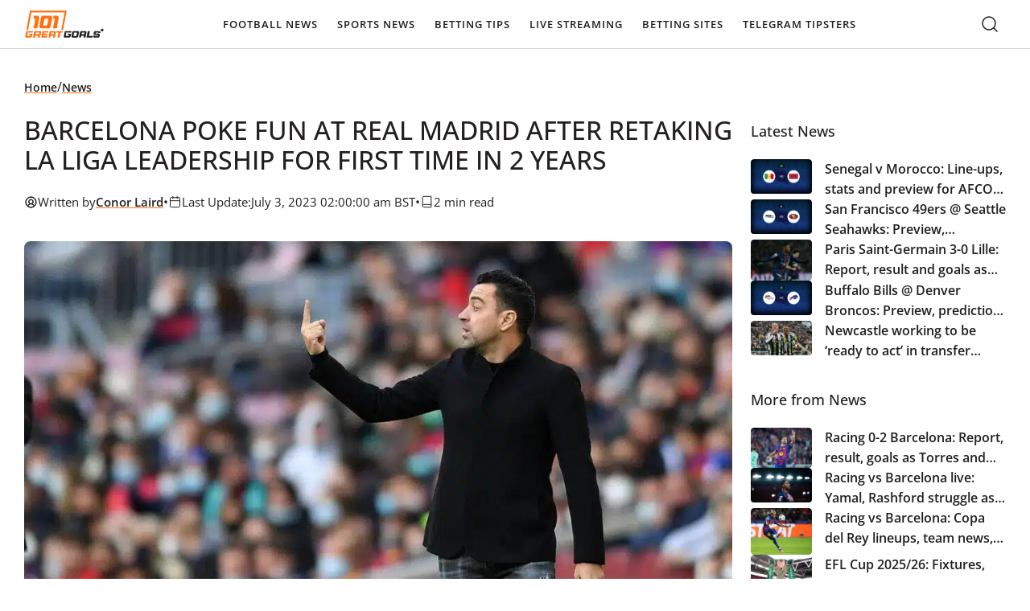

--- FILE ---
content_type: text/html; charset=UTF-8
request_url: https://www.101greatgoals.com/news/barcelona-poke-fun-at-real-madrid-after-retaking-la-liga-leadership-for-first-time-in-2-years/
body_size: 65413
content:
  <!doctype html>
<!--[if lt IE 9]><html class="no-js no-svg ie lt-ie9 lt-ie8 lt-ie7" lang="en-GB" prefix="og: https://ogp.me/ns#" prefix="og: https://ogp.me/ns#"> <![endif]-->
<!--[if IE 9]><html class="no-js no-svg ie ie9 lt-ie9 lt-ie8" lang="en-GB" prefix="og: https://ogp.me/ns#" prefix="og: https://ogp.me/ns#"> <![endif]-->
<!--[if gt IE 9]><!--><html class="no-js no-svg" lang="en-GB" prefix="og: https://ogp.me/ns#" prefix="og: https://ogp.me/ns#"> <!--<![endif]-->
<head><meta charset="UTF-8" /><script>if(navigator.userAgent.match(/MSIE|Internet Explorer/i)||navigator.userAgent.match(/Trident\/7\..*?rv:11/i)){var href=document.location.href;if(!href.match(/[?&]nowprocket/)){if(href.indexOf("?")==-1){if(href.indexOf("#")==-1){document.location.href=href+"?nowprocket=1"}else{document.location.href=href.replace("#","?nowprocket=1#")}}else{if(href.indexOf("#")==-1){document.location.href=href+"&nowprocket=1"}else{document.location.href=href.replace("#","&nowprocket=1#")}}}}</script><script>(()=>{class RocketLazyLoadScripts{constructor(){this.v="2.0.4",this.userEvents=["keydown","keyup","mousedown","mouseup","mousemove","mouseover","mouseout","touchmove","touchstart","touchend","touchcancel","wheel","click","dblclick","input"],this.attributeEvents=["onblur","onclick","oncontextmenu","ondblclick","onfocus","onmousedown","onmouseenter","onmouseleave","onmousemove","onmouseout","onmouseover","onmouseup","onmousewheel","onscroll","onsubmit"]}async t(){this.i(),this.o(),/iP(ad|hone)/.test(navigator.userAgent)&&this.h(),this.u(),this.l(this),this.m(),this.k(this),this.p(this),this._(),await Promise.all([this.R(),this.L()]),this.lastBreath=Date.now(),this.S(this),this.P(),this.D(),this.O(),this.M(),await this.C(this.delayedScripts.normal),await this.C(this.delayedScripts.defer),await this.C(this.delayedScripts.async),await this.T(),await this.F(),await this.j(),await this.A(),window.dispatchEvent(new Event("rocket-allScriptsLoaded")),this.everythingLoaded=!0,this.lastTouchEnd&&await new Promise(t=>setTimeout(t,500-Date.now()+this.lastTouchEnd)),this.I(),this.H(),this.U(),this.W()}i(){this.CSPIssue=sessionStorage.getItem("rocketCSPIssue"),document.addEventListener("securitypolicyviolation",t=>{this.CSPIssue||"script-src-elem"!==t.violatedDirective||"data"!==t.blockedURI||(this.CSPIssue=!0,sessionStorage.setItem("rocketCSPIssue",!0))},{isRocket:!0})}o(){window.addEventListener("pageshow",t=>{this.persisted=t.persisted,this.realWindowLoadedFired=!0},{isRocket:!0}),window.addEventListener("pagehide",()=>{this.onFirstUserAction=null},{isRocket:!0})}h(){let t;function e(e){t=e}window.addEventListener("touchstart",e,{isRocket:!0}),window.addEventListener("touchend",function i(o){o.changedTouches[0]&&t.changedTouches[0]&&Math.abs(o.changedTouches[0].pageX-t.changedTouches[0].pageX)<10&&Math.abs(o.changedTouches[0].pageY-t.changedTouches[0].pageY)<10&&o.timeStamp-t.timeStamp<200&&(window.removeEventListener("touchstart",e,{isRocket:!0}),window.removeEventListener("touchend",i,{isRocket:!0}),"INPUT"===o.target.tagName&&"text"===o.target.type||(o.target.dispatchEvent(new TouchEvent("touchend",{target:o.target,bubbles:!0})),o.target.dispatchEvent(new MouseEvent("mouseover",{target:o.target,bubbles:!0})),o.target.dispatchEvent(new PointerEvent("click",{target:o.target,bubbles:!0,cancelable:!0,detail:1,clientX:o.changedTouches[0].clientX,clientY:o.changedTouches[0].clientY})),event.preventDefault()))},{isRocket:!0})}q(t){this.userActionTriggered||("mousemove"!==t.type||this.firstMousemoveIgnored?"keyup"===t.type||"mouseover"===t.type||"mouseout"===t.type||(this.userActionTriggered=!0,this.onFirstUserAction&&this.onFirstUserAction()):this.firstMousemoveIgnored=!0),"click"===t.type&&t.preventDefault(),t.stopPropagation(),t.stopImmediatePropagation(),"touchstart"===this.lastEvent&&"touchend"===t.type&&(this.lastTouchEnd=Date.now()),"click"===t.type&&(this.lastTouchEnd=0),this.lastEvent=t.type,t.composedPath&&t.composedPath()[0].getRootNode()instanceof ShadowRoot&&(t.rocketTarget=t.composedPath()[0]),this.savedUserEvents.push(t)}u(){this.savedUserEvents=[],this.userEventHandler=this.q.bind(this),this.userEvents.forEach(t=>window.addEventListener(t,this.userEventHandler,{passive:!1,isRocket:!0})),document.addEventListener("visibilitychange",this.userEventHandler,{isRocket:!0})}U(){this.userEvents.forEach(t=>window.removeEventListener(t,this.userEventHandler,{passive:!1,isRocket:!0})),document.removeEventListener("visibilitychange",this.userEventHandler,{isRocket:!0}),this.savedUserEvents.forEach(t=>{(t.rocketTarget||t.target).dispatchEvent(new window[t.constructor.name](t.type,t))})}m(){const t="return false",e=Array.from(this.attributeEvents,t=>"data-rocket-"+t),i="["+this.attributeEvents.join("],[")+"]",o="[data-rocket-"+this.attributeEvents.join("],[data-rocket-")+"]",s=(e,i,o)=>{o&&o!==t&&(e.setAttribute("data-rocket-"+i,o),e["rocket"+i]=new Function("event",o),e.setAttribute(i,t))};new MutationObserver(t=>{for(const n of t)"attributes"===n.type&&(n.attributeName.startsWith("data-rocket-")||this.everythingLoaded?n.attributeName.startsWith("data-rocket-")&&this.everythingLoaded&&this.N(n.target,n.attributeName.substring(12)):s(n.target,n.attributeName,n.target.getAttribute(n.attributeName))),"childList"===n.type&&n.addedNodes.forEach(t=>{if(t.nodeType===Node.ELEMENT_NODE)if(this.everythingLoaded)for(const i of[t,...t.querySelectorAll(o)])for(const t of i.getAttributeNames())e.includes(t)&&this.N(i,t.substring(12));else for(const e of[t,...t.querySelectorAll(i)])for(const t of e.getAttributeNames())this.attributeEvents.includes(t)&&s(e,t,e.getAttribute(t))})}).observe(document,{subtree:!0,childList:!0,attributeFilter:[...this.attributeEvents,...e]})}I(){this.attributeEvents.forEach(t=>{document.querySelectorAll("[data-rocket-"+t+"]").forEach(e=>{this.N(e,t)})})}N(t,e){const i=t.getAttribute("data-rocket-"+e);i&&(t.setAttribute(e,i),t.removeAttribute("data-rocket-"+e))}k(t){Object.defineProperty(HTMLElement.prototype,"onclick",{get(){return this.rocketonclick||null},set(e){this.rocketonclick=e,this.setAttribute(t.everythingLoaded?"onclick":"data-rocket-onclick","this.rocketonclick(event)")}})}S(t){function e(e,i){let o=e[i];e[i]=null,Object.defineProperty(e,i,{get:()=>o,set(s){t.everythingLoaded?o=s:e["rocket"+i]=o=s}})}e(document,"onreadystatechange"),e(window,"onload"),e(window,"onpageshow");try{Object.defineProperty(document,"readyState",{get:()=>t.rocketReadyState,set(e){t.rocketReadyState=e},configurable:!0}),document.readyState="loading"}catch(t){console.log("WPRocket DJE readyState conflict, bypassing")}}l(t){this.originalAddEventListener=EventTarget.prototype.addEventListener,this.originalRemoveEventListener=EventTarget.prototype.removeEventListener,this.savedEventListeners=[],EventTarget.prototype.addEventListener=function(e,i,o){o&&o.isRocket||!t.B(e,this)&&!t.userEvents.includes(e)||t.B(e,this)&&!t.userActionTriggered||e.startsWith("rocket-")||t.everythingLoaded?t.originalAddEventListener.call(this,e,i,o):(t.savedEventListeners.push({target:this,remove:!1,type:e,func:i,options:o}),"mouseenter"!==e&&"mouseleave"!==e||t.originalAddEventListener.call(this,e,t.savedUserEvents.push,o))},EventTarget.prototype.removeEventListener=function(e,i,o){o&&o.isRocket||!t.B(e,this)&&!t.userEvents.includes(e)||t.B(e,this)&&!t.userActionTriggered||e.startsWith("rocket-")||t.everythingLoaded?t.originalRemoveEventListener.call(this,e,i,o):t.savedEventListeners.push({target:this,remove:!0,type:e,func:i,options:o})}}J(t,e){this.savedEventListeners=this.savedEventListeners.filter(i=>{let o=i.type,s=i.target||window;return e!==o||t!==s||(this.B(o,s)&&(i.type="rocket-"+o),this.$(i),!1)})}H(){EventTarget.prototype.addEventListener=this.originalAddEventListener,EventTarget.prototype.removeEventListener=this.originalRemoveEventListener,this.savedEventListeners.forEach(t=>this.$(t))}$(t){t.remove?this.originalRemoveEventListener.call(t.target,t.type,t.func,t.options):this.originalAddEventListener.call(t.target,t.type,t.func,t.options)}p(t){let e;function i(e){return t.everythingLoaded?e:e.split(" ").map(t=>"load"===t||t.startsWith("load.")?"rocket-jquery-load":t).join(" ")}function o(o){function s(e){const s=o.fn[e];o.fn[e]=o.fn.init.prototype[e]=function(){return this[0]===window&&t.userActionTriggered&&("string"==typeof arguments[0]||arguments[0]instanceof String?arguments[0]=i(arguments[0]):"object"==typeof arguments[0]&&Object.keys(arguments[0]).forEach(t=>{const e=arguments[0][t];delete arguments[0][t],arguments[0][i(t)]=e})),s.apply(this,arguments),this}}if(o&&o.fn&&!t.allJQueries.includes(o)){const e={DOMContentLoaded:[],"rocket-DOMContentLoaded":[]};for(const t in e)document.addEventListener(t,()=>{e[t].forEach(t=>t())},{isRocket:!0});o.fn.ready=o.fn.init.prototype.ready=function(i){function s(){parseInt(o.fn.jquery)>2?setTimeout(()=>i.bind(document)(o)):i.bind(document)(o)}return"function"==typeof i&&(t.realDomReadyFired?!t.userActionTriggered||t.fauxDomReadyFired?s():e["rocket-DOMContentLoaded"].push(s):e.DOMContentLoaded.push(s)),o([])},s("on"),s("one"),s("off"),t.allJQueries.push(o)}e=o}t.allJQueries=[],o(window.jQuery),Object.defineProperty(window,"jQuery",{get:()=>e,set(t){o(t)}})}P(){const t=new Map;document.write=document.writeln=function(e){const i=document.currentScript,o=document.createRange(),s=i.parentElement;let n=t.get(i);void 0===n&&(n=i.nextSibling,t.set(i,n));const c=document.createDocumentFragment();o.setStart(c,0),c.appendChild(o.createContextualFragment(e)),s.insertBefore(c,n)}}async R(){return new Promise(t=>{this.userActionTriggered?t():this.onFirstUserAction=t})}async L(){return new Promise(t=>{document.addEventListener("DOMContentLoaded",()=>{this.realDomReadyFired=!0,t()},{isRocket:!0})})}async j(){return this.realWindowLoadedFired?Promise.resolve():new Promise(t=>{window.addEventListener("load",t,{isRocket:!0})})}M(){this.pendingScripts=[];this.scriptsMutationObserver=new MutationObserver(t=>{for(const e of t)e.addedNodes.forEach(t=>{"SCRIPT"!==t.tagName||t.noModule||t.isWPRocket||this.pendingScripts.push({script:t,promise:new Promise(e=>{const i=()=>{const i=this.pendingScripts.findIndex(e=>e.script===t);i>=0&&this.pendingScripts.splice(i,1),e()};t.addEventListener("load",i,{isRocket:!0}),t.addEventListener("error",i,{isRocket:!0}),setTimeout(i,1e3)})})})}),this.scriptsMutationObserver.observe(document,{childList:!0,subtree:!0})}async F(){await this.X(),this.pendingScripts.length?(await this.pendingScripts[0].promise,await this.F()):this.scriptsMutationObserver.disconnect()}D(){this.delayedScripts={normal:[],async:[],defer:[]},document.querySelectorAll("script[type$=rocketlazyloadscript]").forEach(t=>{t.hasAttribute("data-rocket-src")?t.hasAttribute("async")&&!1!==t.async?this.delayedScripts.async.push(t):t.hasAttribute("defer")&&!1!==t.defer||"module"===t.getAttribute("data-rocket-type")?this.delayedScripts.defer.push(t):this.delayedScripts.normal.push(t):this.delayedScripts.normal.push(t)})}async _(){await this.L();let t=[];document.querySelectorAll("script[type$=rocketlazyloadscript][data-rocket-src]").forEach(e=>{let i=e.getAttribute("data-rocket-src");if(i&&!i.startsWith("data:")){i.startsWith("//")&&(i=location.protocol+i);try{const o=new URL(i).origin;o!==location.origin&&t.push({src:o,crossOrigin:e.crossOrigin||"module"===e.getAttribute("data-rocket-type")})}catch(t){}}}),t=[...new Map(t.map(t=>[JSON.stringify(t),t])).values()],this.Y(t,"preconnect")}async G(t){if(await this.K(),!0!==t.noModule||!("noModule"in HTMLScriptElement.prototype))return new Promise(e=>{let i;function o(){(i||t).setAttribute("data-rocket-status","executed"),e()}try{if(navigator.userAgent.includes("Firefox/")||""===navigator.vendor||this.CSPIssue)i=document.createElement("script"),[...t.attributes].forEach(t=>{let e=t.nodeName;"type"!==e&&("data-rocket-type"===e&&(e="type"),"data-rocket-src"===e&&(e="src"),i.setAttribute(e,t.nodeValue))}),t.text&&(i.text=t.text),t.nonce&&(i.nonce=t.nonce),i.hasAttribute("src")?(i.addEventListener("load",o,{isRocket:!0}),i.addEventListener("error",()=>{i.setAttribute("data-rocket-status","failed-network"),e()},{isRocket:!0}),setTimeout(()=>{i.isConnected||e()},1)):(i.text=t.text,o()),i.isWPRocket=!0,t.parentNode.replaceChild(i,t);else{const i=t.getAttribute("data-rocket-type"),s=t.getAttribute("data-rocket-src");i?(t.type=i,t.removeAttribute("data-rocket-type")):t.removeAttribute("type"),t.addEventListener("load",o,{isRocket:!0}),t.addEventListener("error",i=>{this.CSPIssue&&i.target.src.startsWith("data:")?(console.log("WPRocket: CSP fallback activated"),t.removeAttribute("src"),this.G(t).then(e)):(t.setAttribute("data-rocket-status","failed-network"),e())},{isRocket:!0}),s?(t.fetchPriority="high",t.removeAttribute("data-rocket-src"),t.src=s):t.src="data:text/javascript;base64,"+window.btoa(unescape(encodeURIComponent(t.text)))}}catch(i){t.setAttribute("data-rocket-status","failed-transform"),e()}});t.setAttribute("data-rocket-status","skipped")}async C(t){const e=t.shift();return e?(e.isConnected&&await this.G(e),this.C(t)):Promise.resolve()}O(){this.Y([...this.delayedScripts.normal,...this.delayedScripts.defer,...this.delayedScripts.async],"preload")}Y(t,e){this.trash=this.trash||[];let i=!0;var o=document.createDocumentFragment();t.forEach(t=>{const s=t.getAttribute&&t.getAttribute("data-rocket-src")||t.src;if(s&&!s.startsWith("data:")){const n=document.createElement("link");n.href=s,n.rel=e,"preconnect"!==e&&(n.as="script",n.fetchPriority=i?"high":"low"),t.getAttribute&&"module"===t.getAttribute("data-rocket-type")&&(n.crossOrigin=!0),t.crossOrigin&&(n.crossOrigin=t.crossOrigin),t.integrity&&(n.integrity=t.integrity),t.nonce&&(n.nonce=t.nonce),o.appendChild(n),this.trash.push(n),i=!1}}),document.head.appendChild(o)}W(){this.trash.forEach(t=>t.remove())}async T(){try{document.readyState="interactive"}catch(t){}this.fauxDomReadyFired=!0;try{await this.K(),this.J(document,"readystatechange"),document.dispatchEvent(new Event("rocket-readystatechange")),await this.K(),document.rocketonreadystatechange&&document.rocketonreadystatechange(),await this.K(),this.J(document,"DOMContentLoaded"),document.dispatchEvent(new Event("rocket-DOMContentLoaded")),await this.K(),this.J(window,"DOMContentLoaded"),window.dispatchEvent(new Event("rocket-DOMContentLoaded"))}catch(t){console.error(t)}}async A(){try{document.readyState="complete"}catch(t){}try{await this.K(),this.J(document,"readystatechange"),document.dispatchEvent(new Event("rocket-readystatechange")),await this.K(),document.rocketonreadystatechange&&document.rocketonreadystatechange(),await this.K(),this.J(window,"load"),window.dispatchEvent(new Event("rocket-load")),await this.K(),window.rocketonload&&window.rocketonload(),await this.K(),this.allJQueries.forEach(t=>t(window).trigger("rocket-jquery-load")),await this.K(),this.J(window,"pageshow");const t=new Event("rocket-pageshow");t.persisted=this.persisted,window.dispatchEvent(t),await this.K(),window.rocketonpageshow&&window.rocketonpageshow({persisted:this.persisted})}catch(t){console.error(t)}}async K(){Date.now()-this.lastBreath>45&&(await this.X(),this.lastBreath=Date.now())}async X(){return document.hidden?new Promise(t=>setTimeout(t)):new Promise(t=>requestAnimationFrame(t))}B(t,e){return e===document&&"readystatechange"===t||(e===document&&"DOMContentLoaded"===t||(e===window&&"DOMContentLoaded"===t||(e===window&&"load"===t||e===window&&"pageshow"===t)))}static run(){(new RocketLazyLoadScripts).t()}}RocketLazyLoadScripts.run()})();</script>
    
    <link rel="preload" href="https://www.101greatgoals.com/wp-content/themes/101greatgoals/style.css" data-rocket-async="style" as="style" onload="this.onload=null;this.rel='stylesheet'" onerror="this.removeAttribute('data-rocket-async')"  type="text/css" media="screen" />
    <meta http-equiv="X-UA-Compatible" content="IE=edge">
    <meta name="viewport" content="width=device-width, initial-scale=1">
    <link rel="author" href="https://www.101greatgoals.com/wp-content/themes/101greatgoals/humans.txt" />
    <link rel="pingback" href="https://www.101greatgoals.com/xmlrpc.php" />
    <link rel="profile" href="https://gmpg.org/xfn/11">

		  
<!-- Search Engine Optimization by Rank Math PRO - https://rankmath.com/ -->
<title>Barcelona poke fun at Real Madrid after retaking La Liga leadership for first time in 2 years</title>
<link data-rocket-prefetch href="https://www.googletagmanager.com" rel="dns-prefetch">
<link data-rocket-prefetch href="https://cdn-cookieyes.com" rel="dns-prefetch">
<link data-rocket-prefetch href="https://securepubads.g.doubleclick.net" rel="dns-prefetch">
<style id="rocket-critical-css">html{-webkit-text-size-adjust:100%;box-sizing:border-box;line-height:1.15}*,:after,:before{box-sizing:inherit}body{margin:0}main{display:block}h1{font-size:2em;margin:.67em 0}a{background-color:transparent}img{border-style:none}button,input{font-family:inherit;font-size:100%;line-height:1.15;margin:0}button,input{overflow:visible}button{text-transform:none}[type=button],[type=submit],button{-webkit-appearance:button}[type=button]::-moz-focus-inner,[type=submit]::-moz-focus-inner,button::-moz-focus-inner{border-style:none;padding:0}[type=button]:-moz-focusring,[type=submit]:-moz-focusring,button:-moz-focusring{outline:1px dotted ButtonText}::-webkit-file-upload-button{-webkit-appearance:button;font:inherit}:root{--breakpoint-xxl:1920px;--breakpoint-xl:1440px;--breakpoint-lg:1280px;--breakpoint-md:1024px;--breakpoint-m:992px;--breakpoint-m-down:991px;--breakpoint-sm:768px;--breakpoint-xs:512px;--breakpoint-xss:430px;--breakpoint-xxs:375px;--sk-line-height-body:23px;--sk-line-height-h1:1.5;--sk-line-height-h2:1.5;--sk-line-height-h3:1.5;--sk-line-height-h4:1.5;--sk-line-height-h5:1.5;--sk-line-height-h6:1.5;--sk-text-base-size:16px;--sk-text-h1-up:clamp(36px,33.8873239437px + 0.0056338028 * 100vw,42px);--sk-text-h1:clamp(32px,30.5915492958px + 0.0037558685 * 100vw,36px);--sk-text-h2:clamp(24px,21.1830985915px + 0.0075117371 * 100vw,32px);--sk-text-h3:clamp(20px,18.5915492958px + 0.0037558685 * 100vw,24px);--sk-text-h4:clamp(18px,17.2957746479px + 0.0018779343 * 100vw,20px);--sk-text-h5:clamp(16px,15.2957746479px + 0.0018779343 * 100vw,18px);--sk-text-h6:16px;--sk-text-xs:14px;--sk-text-2xs:12px;--sk-indent:clamp(16px,12.8309859155px + 0.0084507042 * 100vw,25px);--sk-font-primary:Open Sans,sans-serif;--sk-font-secondary:Oswald,sans-serif;--sk-color-primary:#ff791f;--sk-color-secondary:#f1f428;--sk-color-black:#221f1e;--sk-color-white:#faf8f7;--sk-color-text-1:#221f1e;--sk-color-text-2:#faf8f7;--sk-color-text-3:#312e2d;--sk-color-text-4:#e7e7e7;--sk-color-text-5:#42403f;--sk-color-headings:#221f1e;--sk-color-links:#ff7112;--sk-header-bg:#fff;--sk-header-text:#221f1e;--sk-footer-bg:#221f1e;--sk-footer-text:#faf8f7;--sk-table-border:#252322;--sk-table-even-bg:#fff;--sk-table-odd-bg:#f4f5f4;--sk-table-head-bg:#fff;--sk-button-bg-primary:#ff8d33;--sk-button-text-primary:#221f1e;--sk-button-bg-secondary:rgba(34,31,30,.3);--sk-button-text-secondary:#fff;--sk-body-bg:#fff;--sk-bg-grey-1:#f1f2f1;--sk-bg-grey-2:#e7e7e7;--sk-bg-grey-3:#312e2d;--sk-bg-grey-4:#42403f;--sk-bg-grey-5:#221f1e;--sk-bg-grey-6:#888;--sk-bg-grey-7:#f6f6f6;--sk-bg-grey-8:#f4f5f4;--sk-bg-yellow-1:#f1f428;--sk-bg-yellow-2:#fffae8;--sk-border-grey:#d1d1d1;--sk-border-grey-2:#e5e5e5;--sk-border-grey-3:#929594;--sk-border-black:#55022a;--sk-color-success:#03986c;--sk-color-error:#f33c2e;--sk-color-warning:orange}html{scroll-behavior:smooth}body{color:var(--sk-color-text-1);font-family:var(--sk-font-primary);font-size:var(--sk-text-base-size);font-weight:400;line-height:var(--sk-line-height-body);overflow-x:hidden;padding-top:60px}main{min-height:50vh}a,h1,h2,h3,h4,li,p,ul{font-weight:500;margin:0}h4{font-family:var(--sk-font-primary);font-size:var(--sk-text-h5);font-weight:600;line-height:var(--sk-line-height-h4)}@media (min-width:768px){h4{font-size:var(--sk-text-h4)}}ul{margin-bottom:var(--sk-indent);padding-left:20px}ul{list-style:disc}p{font-family:var(--sk-font-primary);font-size:var(--sk-text-base-size);font-weight:400;line-height:var(--sk-line-height-body);margin-bottom:0}p:not(:last-child){margin-bottom:var(--sk-indent)}a:not(.sk-btn){color:inherit;text-decoration:none}.sk-wp-editor a,a.sk-link{text-decoration:underline;text-decoration-color:var(--sk-color-links)}.sk-wp-editor a,a.sk-link{font-weight:700}.sk-wp-editor .twitter-tweet{margin-bottom:var(--sk-indent)!important;margin-left:auto!important;margin-right:auto!important}:root{--sk-container-padding:30px;--sk-container-width-lg:calc(1280px + var(--sk-container-padding)*2);--sk-container-width-md:calc(1000px + var(--sk-container-padding)*2);--sk-container-width-sm:calc(600px + var(--sk-container-padding)*2)}@media (max-width:1023px){:root{--sk-container-padding:15px}}.sk-container{margin:0 auto;max-width:var(--sk-container-width-lg);padding-left:var(--sk-container-padding);padding-right:var(--sk-container-padding);width:100%}.screen-reader-text{height:30px;left:-100vw;padding:0;position:absolute;white-space:nowrap}.header{background-color:var(--sk-header-bg);border-bottom:1px solid var(--sk-border-grey);left:0;position:fixed;top:0;width:100%;z-index:20}.header__logo{border:none;border-radius:4px;line-height:0}.header__logo svg{height:auto;width:100px}.header__container{position:relative}.header__wrapper{align-items:center;display:flex;justify-content:space-between}.header__menu-wrapper{align-self:stretch;display:flex;justify-self:center;order:2}@media (min-width:1280px){.header__menu-wrapper{align-items:center;order:1;position:relative}}.header__mobile-opener{align-items:center;background-color:transparent;border:none;color:var(--sk-header-text);display:flex;font-size:12px;gap:5px;letter-spacing:1px;padding:0}@media (min-width:1280px){.header__mobile-opener{display:none}}.header__mobile-opener svg path{stroke:var(--sk-header-text)}.header__search{align-items:center;display:flex;margin-left:auto;margin-right:15px;order:1}@media (min-width:1280px){.header__search{margin-left:unset;margin-right:unset;order:2}}.nav-main{opacity:0;position:absolute;visibility:hidden}@media (min-width:1280px){.nav-main{opacity:1;position:static;visibility:visible}}.nav-main ul{align-items:flex-start;display:flex;flex-direction:column;gap:0;list-style:none;margin:0;padding:10px}@media (min-width:1280px){.nav-main ul{align-items:center;flex-direction:row;gap:20px;padding:0}}.nav-main a{color:var(--sk-header-text)!important;font-size:13px;font-weight:600;letter-spacing:1px;line-height:23px;text-decoration:none!important;text-transform:uppercase}.nav-main li.level-0{padding:10px 16px;position:relative;width:100%}@media (min-width:1280px){.nav-main li.level-0{padding:18px 0;width:auto}.nav-main li.level-0 a{border-radius:4px;padding:12px}}.nav-main li.level-1{padding:10px;position:relative;width:100%}@media (min-width:1280px){.nav-main li.level-1{padding:0 10px}}.nav-main li.level-1:last-child{padding-bottom:0}.nav-main li.level-1 a{align-items:center;border-radius:4px;display:flex;justify-content:space-between}@media (min-width:1280px){.nav-main li.level-1 a{padding:10px}.nav-main li.level-1{position:static}}.nav-main li.menu-item-has-children ul{align-items:flex-start;background:var(--sk-header-bg);display:flex;flex-direction:column;gap:0;max-height:0;overflow:hidden;padding:0;visibility:hidden}@media (min-width:1280px){.nav-main li.menu-item-has-children ul{border-radius:4px;box-shadow:0 1px 6px 0 rgba(0,0,0,.161);left:0;max-height:unset;min-width:308px;opacity:0;overflow:visible;padding:10px 0;position:absolute;top:100%;visibility:hidden}}.nav-main li.menu-item-has-children ul a{font-size:14px;letter-spacing:0;text-transform:capitalize}.js-mobile-accordion-toggler{background:transparent;background:#efefef;border:1px solid #efefef;border-radius:8px;color:var(--sk-header-text);font-size:18px;line-height:1.2;padding:5px 10px;position:absolute;right:6px;top:5px}@media (min-width:1280px){.js-mobile-accordion-toggler{display:none}}.footer__top{bottom:30px;min-width:50px!important;position:fixed!important;right:30px;visibility:hidden;z-index:5}input{border:1px solid var(--sk-color-primary);border-radius:8px;font-size:var(--sk-text-base-size);height:auto;line-height:23px;padding:16px}input::-moz-placeholder{color:var(--sk-button-text-secondary);font-size:var(--sk-text-base-size);opacity:.9}.sk-btn,a.sk-btn{-webkit-font-smoothing:antialiased;-moz-osx-font-smoothing:grayscale;align-items:center;border:none;border-radius:4px;display:inline-flex;font-family:var(--sk-font-primary);font-size:var(--sk-text-xs);font-weight:600;justify-content:center;min-width:150px;overflow:hidden;padding:12px 16px;position:relative;text-decoration:none!important;transform:translateZ(0)}.sk-btn:before,a.sk-btn:before{background:linear-gradient(90deg,transparent,hsla(0,0%,100%,.1),transparent);content:"";inset:0;position:absolute;transform:translateX(-100%)}.sk-btn--primary,a.sk-btn--primary{background-color:var(--sk-button-bg-primary);border:1px solid var(--sk-color-primary);color:var(--sk-button-text-primary)}.sk-breadcrumbs{align-items:center;display:flex;flex-wrap:wrap;gap:8px;margin-bottom:var(--sk-indent)}.sk-breadcrumbs a,.sk-breadcrumbs span{font-size:14px}.sk-breadcrumbs span{color:#6d6d6d;font-weight:400;line-height:20px}.post-author{background-color:var(--sk-bg-yellow-2);border-radius:8px;display:flex;flex-direction:column;margin-bottom:clamp(16px,10.3661971831px + .0150234742 * 100vw,32px);padding:20px}.post-author__content{align-items:center;display:flex;gap:16px;margin-bottom:16px}.post-author img{border-radius:50%;height:64px;-o-object-fit:cover;object-fit:cover;width:64px}.post-author__name{font-size:var(--sk-text-h4);font-weight:600;margin-bottom:2px}.post-author__description{margin-bottom:12px!important}.search-form{background:#fff;box-shadow:0 15px 22px -6px rgba(0,0,0,.3);margin:0;min-width:100%;opacity:0;position:absolute;right:0;top:101%;visibility:hidden}@media (min-width:1024px){.search-form{box-shadow:none}.search-form:before{background:#fff;box-shadow:0 15px 22px -6px rgba(0,0,0,.3);content:"";height:100%;position:absolute;right:50%;top:0;transform:translateX(50%);width:100vw;z-index:-1}}.search-form__wrapper{align-items:center;display:flex;position:relative}.search-form__toggler{background-color:transparent;border:2px solid transparent;border-radius:4px;height:50px;line-height:0}.search-form__toggler svg path{stroke:var(--sk-header-text)}.search-form__close{background-color:transparent;border:none;outline:none;padding:7px}.search-form__close svg path{stroke:var(--sk-header-text)}.search-form__text{border:1px solid transparent;color:var(--sk-color-black);font-size:var(--sk-text-xs);font-weight:500;height:50px;line-height:normal;margin:0;min-width:250px;padding:5px 15px 5px 40px;width:100%}.search-form__text::-moz-placeholder{color:var(--sk-color-black);font-size:var(--sk-text-xs)}.search-form__submit{background:transparent;border:none;left:5px;line-height:0;padding:0;position:absolute;top:49%;transform:translateY(-50%)}.related-posts__title{font-size:var(--sk-text-h5);margin-bottom:23px}.related-posts__list{display:flex;flex-direction:column;gap:20px;list-style:none;margin:0;padding:0}.related-posts__item{display:flex;gap:16px}.related-posts__item img{aspect-ratio:5/4;border-radius:4px;height:auto;max-width:100px;-o-object-fit:cover;object-fit:cover}.related-posts__item-title{font-size:var(--sk-text-h6);font-weight:600;line-height:25px;margin-bottom:0;text-decoration:none}@media (min-width:992px){.related-posts__item-title{-webkit-line-clamp:3;-webkit-box-orient:vertical;display:-webkit-box;overflow:hidden}}:root{--breakpoint-xxl:1920px;--breakpoint-xl:1440px;--breakpoint-lg:1280px;--breakpoint-md:1024px;--breakpoint-m:992px;--breakpoint-m-down:991px;--breakpoint-sm:768px;--breakpoint-xs:512px;--breakpoint-xss:430px;--breakpoint-xxs:375px}.single-article{display:grid;gap:30px;grid-template-columns:1fr;max-width:var(--sk-container-width-lg);padding-bottom:clamp(40px,25.9154929577px + .0375586854 * 100vw,80px);padding-top:clamp(20px,12.9577464789px + .0187793427 * 100vw,40px)}@media (min-width:992px){.single-article{gap:clamp(16px,7.5492957746px + .0225352113 * 100vw,40px);grid-template-columns:1fr 25%}}.single-article__date{display:flex;flex-wrap:wrap;gap:10px;margin-bottom:var(--sk-indent)}.single-article__date svg path{stroke:var(--sk-color-text-1)}.single-article__date span{display:none}@media (min-width:768px){.single-article__date span{display:inline-block}}.single-article__date .meta,.single-article__date time{align-items:center;display:flex;gap:5px}.single-article__image,.single-article__image img{aspect-ratio:16/9;height:auto;-o-object-position:center;object-position:center}.single-article__image,.single-article__image img{border-radius:8px;margin-bottom:clamp(16px,10.3661971831px + .0150234742 * 100vw,32px);max-width:100%;-o-object-fit:cover;object-fit:cover;width:100%}@media (min-width:992px){.single-article__sidebar{padding-top:55px}.single-article__sidebar-inner{height:-moz-fit-content;height:fit-content;position:sticky;top:60px}}.single-article .widget_block:not(:last-child){margin-bottom:clamp(20px,12.9577464789px + .0187793427 * 100vw,40px)}.wp-block-embed{overflow-wrap:break-word}.wp-block-embed__wrapper{position:relative}ul{box-sizing:border-box}:root{--wp--preset--font-size--normal:16px;--wp--preset--font-size--huge:42px}.screen-reader-text{border:0;clip-path:inset(50%);height:1px;margin:-1px;overflow:hidden;padding:0;position:absolute;width:1px;word-wrap:normal!important}</style><link rel="preload" data-rocket-preload as="image" imagesrcset="https://www.101greatgoals.com/wp-content/uploads/2024/04/ET4UWT3SJVDHHHTIHWJKKHMMI4-300x158.jpg.webp 300w, https://www.101greatgoals.com/wp-content/uploads/2024/04/ET4UWT3SJVDHHHTIHWJKKHMMI4-768x403.jpg.webp 768w, https://www.101greatgoals.com/wp-content/uploads/2024/04/ET4UWT3SJVDHHHTIHWJKKHMMI4-1024x538.jpg.webp 1200w" imagesizes="(max-width: 768px) 100vw, 1000px" fetchpriority="high">
<meta name="description" content="Spanish giants Barcelona have taken to social media on Sunday evening, to have some lighthearted fun at the expense of Clasico rivals Real Madrid."/>
<meta name="robots" content="follow, index, max-snippet:-1, max-video-preview:-1, max-image-preview:large"/>
<link rel="canonical" href="https://www.101greatgoals.com/news/barcelona-poke-fun-at-real-madrid-after-retaking-la-liga-leadership-for-first-time-in-2-years/" />
<meta property="og:locale" content="en_GB" />
<meta property="og:type" content="article" />
<meta property="og:title" content="Barcelona poke fun at Real Madrid after retaking La Liga leadership for first time in 2 years" />
<meta property="og:description" content="Spanish giants Barcelona have taken to social media on Sunday evening, to have some lighthearted fun at the expense of Clasico rivals Real Madrid." />
<meta property="og:url" content="https://www.101greatgoals.com/news/barcelona-poke-fun-at-real-madrid-after-retaking-la-liga-leadership-for-first-time-in-2-years/" />
<meta property="og:site_name" content="101greatgoals.com" />
<meta property="article:publisher" content="https://www.facebook.com/101GreatGoalsCom/" />
<meta property="article:section" content="News" />
<meta property="og:image" content="https://www.101greatgoals.com/wp-content/uploads/2024/04/ET4UWT3SJVDHHHTIHWJKKHMMI4.jpg" />
<meta property="og:image:secure_url" content="https://www.101greatgoals.com/wp-content/uploads/2024/04/ET4UWT3SJVDHHHTIHWJKKHMMI4.jpg" />
<meta property="og:image:width" content="1200" />
<meta property="og:image:height" content="630" />
<meta property="og:image:alt" content="Barcelona poke fun at Real Madrid after retaking La Liga leadership for first time in 2 years" />
<meta property="og:image:type" content="image/jpeg" />
<meta property="article:published_time" content="2023-07-03T02:00:00+01:00" />
<meta name="twitter:card" content="summary_large_image" />
<meta name="twitter:title" content="Barcelona poke fun at Real Madrid after retaking La Liga leadership for first time in 2 years" />
<meta name="twitter:description" content="Spanish giants Barcelona have taken to social media on Sunday evening, to have some lighthearted fun at the expense of Clasico rivals Real Madrid." />
<meta name="twitter:site" content="@101greatgoals" />
<meta name="twitter:creator" content="@101greatgoals" />
<meta name="twitter:image" content="https://www.101greatgoals.com/wp-content/uploads/2024/04/ET4UWT3SJVDHHHTIHWJKKHMMI4.jpg" />
<meta name="twitter:label1" content="Written by" />
<meta name="twitter:data1" content="Conor Laird" />
<meta name="twitter:label2" content="Time to read" />
<meta name="twitter:data2" content="1 minute" />
<script type="application/ld+json" class="rank-math-schema-pro">{"@context":"https://schema.org","@graph":[{"@type":"Place","@id":"https://www.101greatgoals.com/#place","address":{"@type":"PostalAddress","streetAddress":"101 Great Goals - Unit 8 The Fairground Industrial Estate","addressLocality":"Weyhill","addressRegion":"Andover","postalCode":"SP11 0QN"}},{"@type":["NewsMediaOrganization","Organization"],"@id":"https://www.101greatgoals.com/#organization","name":"101greatgoals.com","url":"https://www.101greatgoals.com/","sameAs":["https://www.facebook.com/101GreatGoalsCom/","https://twitter.com/101greatgoals"],"email":"editor@101greatgoals.com","address":{"@type":"PostalAddress","streetAddress":"101 Great Goals - Unit 8 The Fairground Industrial Estate","addressLocality":"Weyhill","addressRegion":"Andover","postalCode":"SP11 0QN"},"logo":{"@type":"ImageObject","@id":"https://www.101greatgoals.com/#logo","url":"https://www.101greatgoals.com/wp-content/uploads/2025/07/Screenshot_1665.png","contentUrl":"https://www.101greatgoals.com/wp-content/uploads/2025/07/Screenshot_1665.png","caption":"101greatgoals.com","inLanguage":"en-GB","width":"796","height":"446"},"description":"101 Great Goals is a UK based sports news publisher bringing you the latest news, game information and gossip from the world of football. ","legalName":"101GreatGoals.com","location":{"@id":"https://www.101greatgoals.com/#place"}},{"@type":"WebSite","@id":"https://www.101greatgoals.com/#website","url":"https://www.101greatgoals.com","name":"101greatgoals.com","alternateName":"101 Great Goals","publisher":{"@id":"https://www.101greatgoals.com/#organization"},"inLanguage":"en-GB"},{"@type":"ImageObject","@id":"https://www.101greatgoals.com/wp-content/uploads/2024/04/ET4UWT3SJVDHHHTIHWJKKHMMI4.jpg","url":"https://www.101greatgoals.com/wp-content/uploads/2024/04/ET4UWT3SJVDHHHTIHWJKKHMMI4.jpg","width":"1200","height":"630","inLanguage":"en-GB"},{"@type":"BreadcrumbList","@id":"https://www.101greatgoals.com/news/barcelona-poke-fun-at-real-madrid-after-retaking-la-liga-leadership-for-first-time-in-2-years/#breadcrumb","itemListElement":[{"@type":"ListItem","position":"1","item":{"@id":"https://www.101greatgoals.com/","name":"Home"}},{"@type":"ListItem","position":"2","item":{"@id":"https://www.101greatgoals.com/news/","name":"News"}},{"@type":"ListItem","position":"3","item":{"@id":"https://www.101greatgoals.com/news/barcelona-poke-fun-at-real-madrid-after-retaking-la-liga-leadership-for-first-time-in-2-years/","name":"Barcelona poke fun at Real Madrid after retaking La Liga leadership for first time in 2 years"}}]},{"@type":"WebPage","@id":"https://www.101greatgoals.com/news/barcelona-poke-fun-at-real-madrid-after-retaking-la-liga-leadership-for-first-time-in-2-years/#webpage","url":"https://www.101greatgoals.com/news/barcelona-poke-fun-at-real-madrid-after-retaking-la-liga-leadership-for-first-time-in-2-years/","name":"Barcelona poke fun at Real Madrid after retaking La Liga leadership for first time in 2 years","datePublished":"2023-07-03T02:00:00+01:00","dateModified":"2023-07-03T02:00:00+01:00","isPartOf":{"@id":"https://www.101greatgoals.com/#website"},"primaryImageOfPage":{"@id":"https://www.101greatgoals.com/wp-content/uploads/2024/04/ET4UWT3SJVDHHHTIHWJKKHMMI4.jpg"},"inLanguage":"en-GB","breadcrumb":{"@id":"https://www.101greatgoals.com/news/barcelona-poke-fun-at-real-madrid-after-retaking-la-liga-leadership-for-first-time-in-2-years/#breadcrumb"}},{"@type":"Person","@id":"https://www.101greatgoals.com/author/conor-laird/","name":"Conor Laird","description":"Here you can find all articles written by Conor Laird. Among which you will find updated news, and the best betting tips.","url":"https://www.101greatgoals.com/author/conor-laird/","image":{"@type":"ImageObject","@id":"https://secure.gravatar.com/avatar/c77918c4e740b9b7d66ab088fc3acf11ef33a3d2e87c93f4fb897d72eebfa85b?s=96&amp;d=mm&amp;r=g","url":"https://secure.gravatar.com/avatar/c77918c4e740b9b7d66ab088fc3acf11ef33a3d2e87c93f4fb897d72eebfa85b?s=96&amp;d=mm&amp;r=g","caption":"Conor Laird","inLanguage":"en-GB"},"worksFor":{"@id":"https://www.101greatgoals.com/#organization"}},{"@type":"NewsArticle","headline":"Barcelona poke fun at Real Madrid after retaking La Liga leadership for first time in 2 years","datePublished":"2023-07-03T02:00:00+01:00","dateModified":"2023-07-03T02:00:00+01:00","articleSection":"News","author":{"@id":"https://www.101greatgoals.com/author/conor-laird/","name":"Conor Laird"},"publisher":{"@id":"https://www.101greatgoals.com/#organization"},"description":"Spanish giants Barcelona have taken to social media on Sunday evening, to have some lighthearted fun at the expense of Clasico rivals Real Madrid.","copyrightYear":"2023","copyrightHolder":{"@id":"https://www.101greatgoals.com/#organization"},"name":"Barcelona poke fun at Real Madrid after retaking La Liga leadership for first time in 2 years","@id":"https://www.101greatgoals.com/news/barcelona-poke-fun-at-real-madrid-after-retaking-la-liga-leadership-for-first-time-in-2-years/#richSnippet","isPartOf":{"@id":"https://www.101greatgoals.com/news/barcelona-poke-fun-at-real-madrid-after-retaking-la-liga-leadership-for-first-time-in-2-years/#webpage"},"image":{"@id":"https://www.101greatgoals.com/wp-content/uploads/2024/04/ET4UWT3SJVDHHHTIHWJKKHMMI4.jpg"},"inLanguage":"en-GB","mainEntityOfPage":{"@id":"https://www.101greatgoals.com/news/barcelona-poke-fun-at-real-madrid-after-retaking-la-liga-leadership-for-first-time-in-2-years/#webpage"}}]}</script>
<!-- /Rank Math WordPress SEO plugin -->

<link rel='dns-prefetch' href='//widgets.si-ab.com' />
<link rel='dns-prefetch' href='//secure.widget.cloud.opta.net' />

<link rel="alternate" title="oEmbed (JSON)" type="application/json+oembed" href="https://www.101greatgoals.com/wp-json/oembed/1.0/embed?url=https%3A%2F%2Fwww.101greatgoals.com%2Fnews%2Fbarcelona-poke-fun-at-real-madrid-after-retaking-la-liga-leadership-for-first-time-in-2-years%2F" />
<link rel="alternate" title="oEmbed (XML)" type="text/xml+oembed" href="https://www.101greatgoals.com/wp-json/oembed/1.0/embed?url=https%3A%2F%2Fwww.101greatgoals.com%2Fnews%2Fbarcelona-poke-fun-at-real-madrid-after-retaking-la-liga-leadership-for-first-time-in-2-years%2F&#038;format=xml" />
<meta name="twitter:card" content="summary_large_image" /><meta property="fb:app_id" content="371836229679740" /><meta property="og:title" content="Barcelona poke fun at Real Madrid after retaking La Liga leadership for first time in 2 years"/><meta property="og:description" content="Spanish giants Barcelona have taken to social media on Sunday evening, to have some lighthearted fun at the expense of Clasico rivals Real Madrid. Real, of course, were back in action a short time ago. After Xavi’s Barca made it six wins on the trot courtesy of a Robert Lewandowski-inspired downing of Mallorca on Saturday, [&hellip;]"/><meta property="og:type" content="article"/><meta property="og:url" content="https://www.101greatgoals.com/news/barcelona-poke-fun-at-real-madrid-after-retaking-la-liga-leadership-for-first-time-in-2-years/"/><meta property="og:site_name" content="101GREATGOALS.COM"/><meta property="og:image" content="https://www.101greatgoals.com/wp-content/uploads/2024/04/ET4UWT3SJVDHHHTIHWJKKHMMI4-768x403.jpg"/><meta property="og:image:url" content="https://www.101greatgoals.com/wp-content/uploads/2024/04/ET4UWT3SJVDHHHTIHWJKKHMMI4-768x403.jpg"/><meta property="og:image:secure_url" content="https://www.101greatgoals.com/wp-content/uploads/2024/04/ET4UWT3SJVDHHHTIHWJKKHMMI4-768x403.jpg"/><meta property="og:image:width" content="768" /><meta property="og:image:height" content="403" /><meta property="og:image:type" content="image/jpeg"/><meta property="og:image:alt" content="" />
<!-- www.101greatgoals.com is managing ads with Advanced Ads 2.0.14 – https://wpadvancedads.com/ --><!--noptimize--><script id="great-ready">
			window.advanced_ads_ready=function(e,a){a=a||"complete";var d=function(e){return"interactive"===a?"loading"!==e:"complete"===e};d(document.readyState)?e():document.addEventListener("readystatechange",(function(a){d(a.target.readyState)&&e()}),{once:"interactive"===a})},window.advanced_ads_ready_queue=window.advanced_ads_ready_queue||[];		</script>
		<!--/noptimize--><style id='wp-img-auto-sizes-contain-inline-css' type='text/css'>
img:is([sizes=auto i],[sizes^="auto," i]){contain-intrinsic-size:3000px 1500px}
/*# sourceURL=wp-img-auto-sizes-contain-inline-css */
</style>
<link rel='preload'  href='https://www.101greatgoals.com/wp-content/themes/101greatgoals/public/css/blocks/recent-posts-widget.css?id=68b329da9893e34099c7d8ad5cb9c940' data-rocket-async="style" as="style" onload="this.onload=null;this.rel='stylesheet'" onerror="this.removeAttribute('data-rocket-async')"  type='text/css' media='all' />
<link rel='preload'  href='https://www.101greatgoals.com/wp-content/themes/101greatgoals/public/css/blocks/related-posts-widget.css?id=68b329da9893e34099c7d8ad5cb9c940' data-rocket-async="style" as="style" onload="this.onload=null;this.rel='stylesheet'" onerror="this.removeAttribute('data-rocket-async')"  type='text/css' media='all' />
<link data-minify="1" rel='preload'  href='https://www.101greatgoals.com/wp-content/cache/background-css/1/www.101greatgoals.com/wp-content/cache/min/1/wp-content/themes/101greatgoals/public/css/app.css?ver=1764848994&wpr_t=1768647486' data-rocket-async="style" as="style" onload="this.onload=null;this.rel='stylesheet'" onerror="this.removeAttribute('data-rocket-async')"  type='text/css' media='all' />
<link data-minify="1" rel='preload'  href='https://www.101greatgoals.com/wp-content/cache/min/1/wp-content/themes/101greatgoals/public/css/templates/single.css?ver=1764848994' data-rocket-async="style" as="style" onload="this.onload=null;this.rel='stylesheet'" onerror="this.removeAttribute('data-rocket-async')"  type='text/css' media='all' />
<style id='wp-emoji-styles-inline-css' type='text/css'>

	img.wp-smiley, img.emoji {
		display: inline !important;
		border: none !important;
		box-shadow: none !important;
		height: 1em !important;
		width: 1em !important;
		margin: 0 0.07em !important;
		vertical-align: -0.1em !important;
		background: none !important;
		padding: 0 !important;
	}
/*# sourceURL=wp-emoji-styles-inline-css */
</style>
<style id='wp-block-library-inline-css' type='text/css'>
:root{--wp-block-synced-color:#7a00df;--wp-block-synced-color--rgb:122,0,223;--wp-bound-block-color:var(--wp-block-synced-color);--wp-editor-canvas-background:#ddd;--wp-admin-theme-color:#007cba;--wp-admin-theme-color--rgb:0,124,186;--wp-admin-theme-color-darker-10:#006ba1;--wp-admin-theme-color-darker-10--rgb:0,107,160.5;--wp-admin-theme-color-darker-20:#005a87;--wp-admin-theme-color-darker-20--rgb:0,90,135;--wp-admin-border-width-focus:2px}@media (min-resolution:192dpi){:root{--wp-admin-border-width-focus:1.5px}}.wp-element-button{cursor:pointer}:root .has-very-light-gray-background-color{background-color:#eee}:root .has-very-dark-gray-background-color{background-color:#313131}:root .has-very-light-gray-color{color:#eee}:root .has-very-dark-gray-color{color:#313131}:root .has-vivid-green-cyan-to-vivid-cyan-blue-gradient-background{background:linear-gradient(135deg,#00d084,#0693e3)}:root .has-purple-crush-gradient-background{background:linear-gradient(135deg,#34e2e4,#4721fb 50%,#ab1dfe)}:root .has-hazy-dawn-gradient-background{background:linear-gradient(135deg,#faaca8,#dad0ec)}:root .has-subdued-olive-gradient-background{background:linear-gradient(135deg,#fafae1,#67a671)}:root .has-atomic-cream-gradient-background{background:linear-gradient(135deg,#fdd79a,#004a59)}:root .has-nightshade-gradient-background{background:linear-gradient(135deg,#330968,#31cdcf)}:root .has-midnight-gradient-background{background:linear-gradient(135deg,#020381,#2874fc)}:root{--wp--preset--font-size--normal:16px;--wp--preset--font-size--huge:42px}.has-regular-font-size{font-size:1em}.has-larger-font-size{font-size:2.625em}.has-normal-font-size{font-size:var(--wp--preset--font-size--normal)}.has-huge-font-size{font-size:var(--wp--preset--font-size--huge)}.has-text-align-center{text-align:center}.has-text-align-left{text-align:left}.has-text-align-right{text-align:right}.has-fit-text{white-space:nowrap!important}#end-resizable-editor-section{display:none}.aligncenter{clear:both}.items-justified-left{justify-content:flex-start}.items-justified-center{justify-content:center}.items-justified-right{justify-content:flex-end}.items-justified-space-between{justify-content:space-between}.screen-reader-text{border:0;clip-path:inset(50%);height:1px;margin:-1px;overflow:hidden;padding:0;position:absolute;width:1px;word-wrap:normal!important}.screen-reader-text:focus{background-color:#ddd;clip-path:none;color:#444;display:block;font-size:1em;height:auto;left:5px;line-height:normal;padding:15px 23px 14px;text-decoration:none;top:5px;width:auto;z-index:100000}html :where(.has-border-color){border-style:solid}html :where([style*=border-top-color]){border-top-style:solid}html :where([style*=border-right-color]){border-right-style:solid}html :where([style*=border-bottom-color]){border-bottom-style:solid}html :where([style*=border-left-color]){border-left-style:solid}html :where([style*=border-width]){border-style:solid}html :where([style*=border-top-width]){border-top-style:solid}html :where([style*=border-right-width]){border-right-style:solid}html :where([style*=border-bottom-width]){border-bottom-style:solid}html :where([style*=border-left-width]){border-left-style:solid}html :where(img[class*=wp-image-]){height:auto;max-width:100%}:where(figure){margin:0 0 1em}html :where(.is-position-sticky){--wp-admin--admin-bar--position-offset:var(--wp-admin--admin-bar--height,0px)}@media screen and (max-width:600px){html :where(.is-position-sticky){--wp-admin--admin-bar--position-offset:0px}}

/*# sourceURL=wp-block-library-inline-css */
</style><style id='global-styles-inline-css' type='text/css'>
:root{--wp--preset--aspect-ratio--square: 1;--wp--preset--aspect-ratio--4-3: 4/3;--wp--preset--aspect-ratio--3-4: 3/4;--wp--preset--aspect-ratio--3-2: 3/2;--wp--preset--aspect-ratio--2-3: 2/3;--wp--preset--aspect-ratio--16-9: 16/9;--wp--preset--aspect-ratio--9-16: 9/16;--wp--preset--color--black: #000000;--wp--preset--color--cyan-bluish-gray: #abb8c3;--wp--preset--color--white: #ffffff;--wp--preset--color--pale-pink: #f78da7;--wp--preset--color--vivid-red: #cf2e2e;--wp--preset--color--luminous-vivid-orange: #ff6900;--wp--preset--color--luminous-vivid-amber: #fcb900;--wp--preset--color--light-green-cyan: #7bdcb5;--wp--preset--color--vivid-green-cyan: #00d084;--wp--preset--color--pale-cyan-blue: #8ed1fc;--wp--preset--color--vivid-cyan-blue: #0693e3;--wp--preset--color--vivid-purple: #9b51e0;--wp--preset--gradient--vivid-cyan-blue-to-vivid-purple: linear-gradient(135deg,rgb(6,147,227) 0%,rgb(155,81,224) 100%);--wp--preset--gradient--light-green-cyan-to-vivid-green-cyan: linear-gradient(135deg,rgb(122,220,180) 0%,rgb(0,208,130) 100%);--wp--preset--gradient--luminous-vivid-amber-to-luminous-vivid-orange: linear-gradient(135deg,rgb(252,185,0) 0%,rgb(255,105,0) 100%);--wp--preset--gradient--luminous-vivid-orange-to-vivid-red: linear-gradient(135deg,rgb(255,105,0) 0%,rgb(207,46,46) 100%);--wp--preset--gradient--very-light-gray-to-cyan-bluish-gray: linear-gradient(135deg,rgb(238,238,238) 0%,rgb(169,184,195) 100%);--wp--preset--gradient--cool-to-warm-spectrum: linear-gradient(135deg,rgb(74,234,220) 0%,rgb(151,120,209) 20%,rgb(207,42,186) 40%,rgb(238,44,130) 60%,rgb(251,105,98) 80%,rgb(254,248,76) 100%);--wp--preset--gradient--blush-light-purple: linear-gradient(135deg,rgb(255,206,236) 0%,rgb(152,150,240) 100%);--wp--preset--gradient--blush-bordeaux: linear-gradient(135deg,rgb(254,205,165) 0%,rgb(254,45,45) 50%,rgb(107,0,62) 100%);--wp--preset--gradient--luminous-dusk: linear-gradient(135deg,rgb(255,203,112) 0%,rgb(199,81,192) 50%,rgb(65,88,208) 100%);--wp--preset--gradient--pale-ocean: linear-gradient(135deg,rgb(255,245,203) 0%,rgb(182,227,212) 50%,rgb(51,167,181) 100%);--wp--preset--gradient--electric-grass: linear-gradient(135deg,rgb(202,248,128) 0%,rgb(113,206,126) 100%);--wp--preset--gradient--midnight: linear-gradient(135deg,rgb(2,3,129) 0%,rgb(40,116,252) 100%);--wp--preset--font-size--small: 13px;--wp--preset--font-size--medium: 20px;--wp--preset--font-size--large: 36px;--wp--preset--font-size--x-large: 42px;--wp--preset--spacing--20: 0.44rem;--wp--preset--spacing--30: 0.67rem;--wp--preset--spacing--40: 1rem;--wp--preset--spacing--50: 1.5rem;--wp--preset--spacing--60: 2.25rem;--wp--preset--spacing--70: 3.38rem;--wp--preset--spacing--80: 5.06rem;--wp--preset--shadow--natural: 6px 6px 9px rgba(0, 0, 0, 0.2);--wp--preset--shadow--deep: 12px 12px 50px rgba(0, 0, 0, 0.4);--wp--preset--shadow--sharp: 6px 6px 0px rgba(0, 0, 0, 0.2);--wp--preset--shadow--outlined: 6px 6px 0px -3px rgb(255, 255, 255), 6px 6px rgb(0, 0, 0);--wp--preset--shadow--crisp: 6px 6px 0px rgb(0, 0, 0);}:where(.is-layout-flex){gap: 0.5em;}:where(.is-layout-grid){gap: 0.5em;}body .is-layout-flex{display: flex;}.is-layout-flex{flex-wrap: wrap;align-items: center;}.is-layout-flex > :is(*, div){margin: 0;}body .is-layout-grid{display: grid;}.is-layout-grid > :is(*, div){margin: 0;}:where(.wp-block-columns.is-layout-flex){gap: 2em;}:where(.wp-block-columns.is-layout-grid){gap: 2em;}:where(.wp-block-post-template.is-layout-flex){gap: 1.25em;}:where(.wp-block-post-template.is-layout-grid){gap: 1.25em;}.has-black-color{color: var(--wp--preset--color--black) !important;}.has-cyan-bluish-gray-color{color: var(--wp--preset--color--cyan-bluish-gray) !important;}.has-white-color{color: var(--wp--preset--color--white) !important;}.has-pale-pink-color{color: var(--wp--preset--color--pale-pink) !important;}.has-vivid-red-color{color: var(--wp--preset--color--vivid-red) !important;}.has-luminous-vivid-orange-color{color: var(--wp--preset--color--luminous-vivid-orange) !important;}.has-luminous-vivid-amber-color{color: var(--wp--preset--color--luminous-vivid-amber) !important;}.has-light-green-cyan-color{color: var(--wp--preset--color--light-green-cyan) !important;}.has-vivid-green-cyan-color{color: var(--wp--preset--color--vivid-green-cyan) !important;}.has-pale-cyan-blue-color{color: var(--wp--preset--color--pale-cyan-blue) !important;}.has-vivid-cyan-blue-color{color: var(--wp--preset--color--vivid-cyan-blue) !important;}.has-vivid-purple-color{color: var(--wp--preset--color--vivid-purple) !important;}.has-black-background-color{background-color: var(--wp--preset--color--black) !important;}.has-cyan-bluish-gray-background-color{background-color: var(--wp--preset--color--cyan-bluish-gray) !important;}.has-white-background-color{background-color: var(--wp--preset--color--white) !important;}.has-pale-pink-background-color{background-color: var(--wp--preset--color--pale-pink) !important;}.has-vivid-red-background-color{background-color: var(--wp--preset--color--vivid-red) !important;}.has-luminous-vivid-orange-background-color{background-color: var(--wp--preset--color--luminous-vivid-orange) !important;}.has-luminous-vivid-amber-background-color{background-color: var(--wp--preset--color--luminous-vivid-amber) !important;}.has-light-green-cyan-background-color{background-color: var(--wp--preset--color--light-green-cyan) !important;}.has-vivid-green-cyan-background-color{background-color: var(--wp--preset--color--vivid-green-cyan) !important;}.has-pale-cyan-blue-background-color{background-color: var(--wp--preset--color--pale-cyan-blue) !important;}.has-vivid-cyan-blue-background-color{background-color: var(--wp--preset--color--vivid-cyan-blue) !important;}.has-vivid-purple-background-color{background-color: var(--wp--preset--color--vivid-purple) !important;}.has-black-border-color{border-color: var(--wp--preset--color--black) !important;}.has-cyan-bluish-gray-border-color{border-color: var(--wp--preset--color--cyan-bluish-gray) !important;}.has-white-border-color{border-color: var(--wp--preset--color--white) !important;}.has-pale-pink-border-color{border-color: var(--wp--preset--color--pale-pink) !important;}.has-vivid-red-border-color{border-color: var(--wp--preset--color--vivid-red) !important;}.has-luminous-vivid-orange-border-color{border-color: var(--wp--preset--color--luminous-vivid-orange) !important;}.has-luminous-vivid-amber-border-color{border-color: var(--wp--preset--color--luminous-vivid-amber) !important;}.has-light-green-cyan-border-color{border-color: var(--wp--preset--color--light-green-cyan) !important;}.has-vivid-green-cyan-border-color{border-color: var(--wp--preset--color--vivid-green-cyan) !important;}.has-pale-cyan-blue-border-color{border-color: var(--wp--preset--color--pale-cyan-blue) !important;}.has-vivid-cyan-blue-border-color{border-color: var(--wp--preset--color--vivid-cyan-blue) !important;}.has-vivid-purple-border-color{border-color: var(--wp--preset--color--vivid-purple) !important;}.has-vivid-cyan-blue-to-vivid-purple-gradient-background{background: var(--wp--preset--gradient--vivid-cyan-blue-to-vivid-purple) !important;}.has-light-green-cyan-to-vivid-green-cyan-gradient-background{background: var(--wp--preset--gradient--light-green-cyan-to-vivid-green-cyan) !important;}.has-luminous-vivid-amber-to-luminous-vivid-orange-gradient-background{background: var(--wp--preset--gradient--luminous-vivid-amber-to-luminous-vivid-orange) !important;}.has-luminous-vivid-orange-to-vivid-red-gradient-background{background: var(--wp--preset--gradient--luminous-vivid-orange-to-vivid-red) !important;}.has-very-light-gray-to-cyan-bluish-gray-gradient-background{background: var(--wp--preset--gradient--very-light-gray-to-cyan-bluish-gray) !important;}.has-cool-to-warm-spectrum-gradient-background{background: var(--wp--preset--gradient--cool-to-warm-spectrum) !important;}.has-blush-light-purple-gradient-background{background: var(--wp--preset--gradient--blush-light-purple) !important;}.has-blush-bordeaux-gradient-background{background: var(--wp--preset--gradient--blush-bordeaux) !important;}.has-luminous-dusk-gradient-background{background: var(--wp--preset--gradient--luminous-dusk) !important;}.has-pale-ocean-gradient-background{background: var(--wp--preset--gradient--pale-ocean) !important;}.has-electric-grass-gradient-background{background: var(--wp--preset--gradient--electric-grass) !important;}.has-midnight-gradient-background{background: var(--wp--preset--gradient--midnight) !important;}.has-small-font-size{font-size: var(--wp--preset--font-size--small) !important;}.has-medium-font-size{font-size: var(--wp--preset--font-size--medium) !important;}.has-large-font-size{font-size: var(--wp--preset--font-size--large) !important;}.has-x-large-font-size{font-size: var(--wp--preset--font-size--x-large) !important;}
/*# sourceURL=global-styles-inline-css */
</style>

<style id='classic-theme-styles-inline-css' type='text/css'>
/*! This file is auto-generated */
.wp-block-button__link{color:#fff;background-color:#32373c;border-radius:9999px;box-shadow:none;text-decoration:none;padding:calc(.667em + 2px) calc(1.333em + 2px);font-size:1.125em}.wp-block-file__button{background:#32373c;color:#fff;text-decoration:none}
/*# sourceURL=/wp-includes/css/classic-themes.min.css */
</style>
<link rel='preload'  href='https://www.101greatgoals.com/wp-content/plugins/table-of-contents-plus/screen.min.css?ver=2411.1' data-rocket-async="style" as="style" onload="this.onload=null;this.rel='stylesheet'" onerror="this.removeAttribute('data-rocket-async')"  type='text/css' media='all' />
<link data-minify="1" rel='preload'  href='https://www.101greatgoals.com/wp-content/cache/min/1/wp-content/plugins/si-article-builder/public/css/si-article-builder-public.css?ver=1764848994' data-rocket-async="style" as="style" onload="this.onload=null;this.rel='stylesheet'" onerror="this.removeAttribute('data-rocket-async')"  type='text/css' media='all' />
<link data-minify="1" rel='preload'  href='https://www.101greatgoals.com/wp-content/cache/background-css/1/www.101greatgoals.com/wp-content/cache/min/1/v3/css/v3.football.opta-widgets.css?ver=1764848994&wpr_t=1768647486' data-rocket-async="style" as="style" onload="this.onload=null;this.rel='stylesheet'" onerror="this.removeAttribute('data-rocket-async')"  type='text/css' media='all' />
<style id='rocket-lazyload-inline-css' type='text/css'>
.rll-youtube-player{position:relative;padding-bottom:56.23%;height:0;overflow:hidden;max-width:100%;}.rll-youtube-player:focus-within{outline: 2px solid currentColor;outline-offset: 5px;}.rll-youtube-player iframe{position:absolute;top:0;left:0;width:100%;height:100%;z-index:100;background:0 0}.rll-youtube-player img{bottom:0;display:block;left:0;margin:auto;max-width:100%;width:100%;position:absolute;right:0;top:0;border:none;height:auto;-webkit-transition:.4s all;-moz-transition:.4s all;transition:.4s all}.rll-youtube-player img:hover{-webkit-filter:brightness(75%)}.rll-youtube-player .play{height:100%;width:100%;left:0;top:0;position:absolute;background:var(--wpr-bg-92c427c5-bb1e-4cdd-84fb-b091100403e4) no-repeat center;background-color: transparent !important;cursor:pointer;border:none;}
/*# sourceURL=rocket-lazyload-inline-css */
</style>
<script type="rocketlazyloadscript" data-rocket-type="text/javascript" data-rocket-src="https://www.101greatgoals.com/wp-includes/js/dist/vendor/react.min.js?ver=18.3.1.1" id="react-js"></script>
<script type="rocketlazyloadscript" data-rocket-type="text/javascript" data-rocket-src="https://www.101greatgoals.com/wp-includes/js/dist/vendor/react-jsx-runtime.min.js?ver=18.3.1" id="react-jsx-runtime-js"></script>
<script type="rocketlazyloadscript" data-rocket-type="text/javascript" data-rocket-src="https://www.101greatgoals.com/wp-includes/js/dist/hooks.min.js?ver=dd5603f07f9220ed27f1" id="wp-hooks-js"></script>
<script type="rocketlazyloadscript" data-rocket-type="text/javascript" data-rocket-src="https://www.101greatgoals.com/wp-includes/js/dist/deprecated.min.js?ver=e1f84915c5e8ae38964c" id="wp-deprecated-js"></script>
<script type="rocketlazyloadscript" data-rocket-type="text/javascript" data-rocket-src="https://www.101greatgoals.com/wp-includes/js/dist/dom.min.js?ver=26edef3be6483da3de2e" id="wp-dom-js"></script>
<script type="rocketlazyloadscript" data-rocket-type="text/javascript" data-rocket-src="https://www.101greatgoals.com/wp-includes/js/dist/vendor/react-dom.min.js?ver=18.3.1.1" id="react-dom-js"></script>
<script type="rocketlazyloadscript" data-rocket-type="text/javascript" data-rocket-src="https://www.101greatgoals.com/wp-includes/js/dist/escape-html.min.js?ver=6561a406d2d232a6fbd2" id="wp-escape-html-js"></script>
<script type="rocketlazyloadscript" data-rocket-type="text/javascript" data-rocket-src="https://www.101greatgoals.com/wp-includes/js/dist/element.min.js?ver=6a582b0c827fa25df3dd" id="wp-element-js"></script>
<script type="rocketlazyloadscript" data-rocket-type="text/javascript" data-rocket-src="https://www.101greatgoals.com/wp-includes/js/dist/is-shallow-equal.min.js?ver=e0f9f1d78d83f5196979" id="wp-is-shallow-equal-js"></script>
<script type="rocketlazyloadscript" data-rocket-type="text/javascript" data-rocket-src="https://www.101greatgoals.com/wp-includes/js/dist/i18n.min.js?ver=c26c3dc7bed366793375" id="wp-i18n-js"></script>
<script type="rocketlazyloadscript" data-rocket-type="text/javascript" id="wp-i18n-js-after">
/* <![CDATA[ */
wp.i18n.setLocaleData( { 'text direction\u0004ltr': [ 'ltr' ] } );
wp.i18n.setLocaleData( { 'text direction\u0004ltr': [ 'ltr' ] } );
//# sourceURL=wp-i18n-js-after
/* ]]> */
</script>
<script type="rocketlazyloadscript" data-rocket-type="text/javascript" id="wp-keycodes-js-translations">
/* <![CDATA[ */
( function( domain, translations ) {
	var localeData = translations.locale_data[ domain ] || translations.locale_data.messages;
	localeData[""].domain = domain;
	wp.i18n.setLocaleData( localeData, domain );
} )( "default", {"translation-revision-date":"2025-12-15 12:18:56+0000","generator":"GlotPress\/4.0.3","domain":"messages","locale_data":{"messages":{"":{"domain":"messages","plural-forms":"nplurals=2; plural=n != 1;","lang":"en_GB"},"Tilde":["Tilde"],"Backtick":["Backtick"],"Period":["Period"],"Comma":["Comma"]}},"comment":{"reference":"wp-includes\/js\/dist\/keycodes.js"}} );
//# sourceURL=wp-keycodes-js-translations
/* ]]> */
</script>
<script type="rocketlazyloadscript" data-rocket-type="text/javascript" data-rocket-src="https://www.101greatgoals.com/wp-includes/js/dist/keycodes.min.js?ver=34c8fb5e7a594a1c8037" id="wp-keycodes-js"></script>
<script type="rocketlazyloadscript" data-rocket-type="text/javascript" data-rocket-src="https://www.101greatgoals.com/wp-includes/js/dist/priority-queue.min.js?ver=2d59d091223ee9a33838" id="wp-priority-queue-js"></script>
<script type="rocketlazyloadscript" data-rocket-type="text/javascript" data-rocket-src="https://www.101greatgoals.com/wp-includes/js/dist/compose.min.js?ver=7a9b375d8c19cf9d3d9b" id="wp-compose-js"></script>
<script type="rocketlazyloadscript" data-rocket-type="text/javascript" data-rocket-src="https://www.101greatgoals.com/wp-includes/js/dist/primitives.min.js?ver=0b5dcc337aa7cbf75570" id="wp-primitives-js"></script>
<script type="rocketlazyloadscript" data-rocket-type="text/javascript" data-rocket-src="https://www.101greatgoals.com/wp-includes/js/dist/plugins.min.js?ver=039ed87b5b9f7036ceee" id="wp-plugins-js"></script>
<script type="text/javascript" src="https://www.101greatgoals.com/wp-includes/js/jquery/jquery.min.js?ver=3.7.1" id="jquery-core-js"></script>
<script type="text/javascript" src="https://www.101greatgoals.com/wp-includes/js/jquery/jquery-migrate.min.js?ver=3.4.1" id="jquery-migrate-js"></script>
<script type="text/javascript" id="advanced-ads-advanced-js-js-extra">
/* <![CDATA[ */
var advads_options = {"blog_id":"1","privacy":{"enabled":false,"state":"not_needed"}};
//# sourceURL=advanced-ads-advanced-js-js-extra
/* ]]> */
</script>
<script type="text/javascript" src="https://www.101greatgoals.com/wp-content/plugins/advanced-ads/public/assets/js/advanced.min.js?ver=2.0.14" id="advanced-ads-advanced-js-js"></script>
<link rel="https://api.w.org/" href="https://www.101greatgoals.com/wp-json/" /><link rel="alternate" title="JSON" type="application/json" href="https://www.101greatgoals.com/wp-json/wp/v2/posts/32448" /><link rel="EditURI" type="application/rsd+xml" title="RSD" href="https://www.101greatgoals.com/xmlrpc.php?rsd" />
<meta name="generator" content="WordPress 6.9" />
<link rel='shortlink' href='https://www.101greatgoals.com/?p=32448' />
<meta name="referrer" content="strict-origin-when-cross-origin">
<!-- Google Tag Manager -->
<script>(function(w,d,s,l,i){w[l]=w[l]||[];w[l].push({'gtm.start':
new Date().getTime(),event:'gtm.js'});var f=d.getElementsByTagName(s)[0],
j=d.createElement(s),dl=l!='dataLayer'?'&l='+l:'';j.async=true;j.src=
'https://www.googletagmanager.com/gtm.js?id='+i+dl;f.parentNode.insertBefore(j,f);
})(window,document,'script','dataLayer','GTM-NP52MQ4K');</script>
<!-- End Google Tag Manager -->

<!-- Bing -->
<meta name="msvalidate.01" content="B6C7F0BDED0AA03F618A6F56C6300E08" />
<!-- GSC -->
<meta name="google-site-verification" content="uTW-JidCkPk89dmoDpdmuJbt8S7LEFyiecqcz17uojM" />

<!-- Opta Live Stream -->
<!-- <link rel="stylesheet" href="https://secure.widget.cloud.opta.net/v3/css/v3.football.opta-widgets.css"> -->  <script type="rocketlazyloadscript" data-minify="1" data-rocket-src="https://www.101greatgoals.com/wp-content/cache/min/1/sdks/web/v16/OneSignalSDK.page.js?ver=1764848994" defer></script>
  <script type="rocketlazyloadscript">
          window.OneSignalDeferred = window.OneSignalDeferred || [];
          OneSignalDeferred.push(async function(OneSignal) {
            await OneSignal.init({
              appId: "6165695c-3420-4a80-bc71-fa65b6631985",
              serviceWorkerOverrideForTypical: true,
              path: "https://www.101greatgoals.com/wp-content/plugins/onesignal-free-web-push-notifications/sdk_files/",
              serviceWorkerParam: { scope: "/wp-content/plugins/onesignal-free-web-push-notifications/sdk_files/push/onesignal/" },
              serviceWorkerPath: "OneSignalSDKWorker.js",
            });
          });

          // Unregister the legacy OneSignal service worker to prevent scope conflicts
          if (navigator.serviceWorker) {
            navigator.serviceWorker.getRegistrations().then((registrations) => {
              // Iterate through all registered service workers
              registrations.forEach((registration) => {
                // Check the script URL to identify the specific service worker
                if (registration.active && registration.active.scriptURL.includes('OneSignalSDKWorker.js.php')) {
                  // Unregister the service worker
                  registration.unregister().then((success) => {
                    if (success) {
                      console.log('OneSignalSW: Successfully unregistered:', registration.active.scriptURL);
                    } else {
                      console.log('OneSignalSW: Failed to unregister:', registration.active.scriptURL);
                    }
                  });
                }
              });
            }).catch((error) => {
              console.error('Error fetching service worker registrations:', error);
            });
        }
        </script>
  <link rel="preload" href="https://www.101greatgoals.com/wp-content/themes/101greatgoals/public/fonts/OpenSans/OpenSans-Bold.woff2" as="font" type="font/woff2" crossorigin>
  <link rel="preload" href="https://www.101greatgoals.com/wp-content/themes/101greatgoals/public/fonts/OpenSans/OpenSans-ExtraBold.woff2" as="font" type="font/woff2" crossorigin>
  <link rel="preload" href="https://www.101greatgoals.com/wp-content/themes/101greatgoals/public/fonts/OpenSans/OpenSans-Light.woff2" as="font" type="font/woff2" crossorigin>
  <link rel="preload" href="https://www.101greatgoals.com/wp-content/themes/101greatgoals/public/fonts/OpenSans/OpenSans-Medium.woff2" as="font" type="font/woff2" crossorigin>
  <link rel="preload" href="https://www.101greatgoals.com/wp-content/themes/101greatgoals/public/fonts/OpenSans/OpenSans-Regular.woff2" as="font" type="font/woff2" crossorigin>
  <link rel="preload" href="https://www.101greatgoals.com/wp-content/themes/101greatgoals/public/fonts/OpenSans/OpenSans-SemiBold.woff2" as="font" type="font/woff2" crossorigin>

  <link rel="preload" href="https://www.101greatgoals.com/wp-content/themes/101greatgoals/public/fonts/Oswald/Oswald-Bold.woff2" as="font" type="font/woff2" crossorigin>
  <link rel="preload" href="https://www.101greatgoals.com/wp-content/themes/101greatgoals/public/fonts/Oswald/Oswald-ExtraLight.woff2" as="font" type="font/woff2" crossorigin>
  <link rel="preload" href="https://www.101greatgoals.com/wp-content/themes/101greatgoals/public/fonts/Oswald/Oswald-Light.woff2" as="font" type="font/woff2" crossorigin>
  <link rel="preload" href="https://www.101greatgoals.com/wp-content/themes/101greatgoals/public/fonts/Oswald/Oswald-Medium.woff2" as="font" type="font/woff2" crossorigin>
  <link rel="preload" href="https://www.101greatgoals.com/wp-content/themes/101greatgoals/public/fonts/Oswald/Oswald-Regular.woff2" as="font" type="font/woff2" crossorigin>
  <link rel="preload" href="https://www.101greatgoals.com/wp-content/themes/101greatgoals/public/fonts/Oswald/Oswald-SemiBold.woff2" as="font" type="font/woff2" crossorigin>

  <link rel="preload" href="https://www.101greatgoals.com/wp-content/themes/101greatgoals/public/fonts/Oswald/Oswald-SemiBold.woff2" as="font" type="font/woff2" crossorigin>
  		<script type="text/javascript">
			var advadsCfpQueue = [];
			var advadsCfpAd = function( adID ) {
				if ( 'undefined' === typeof advadsProCfp ) {
					advadsCfpQueue.push( adID )
				} else {
					advadsProCfp.addElement( adID )
				}
			}
		</script>
		<link rel="icon" href="https://www.101greatgoals.com/wp-content/uploads/2025/07/Fav-512x512-1-150x150.png" sizes="32x32" />
<link rel="icon" href="https://www.101greatgoals.com/wp-content/uploads/2025/07/Fav-512x512-1-300x300.png" sizes="192x192" />
<link rel="apple-touch-icon" href="https://www.101greatgoals.com/wp-content/uploads/2025/07/Fav-512x512-1-300x300.png" />
<meta name="msapplication-TileImage" content="https://www.101greatgoals.com/wp-content/uploads/2025/07/Fav-512x512-1-300x300.png" />
		<style type="text/css" id="wp-custom-css">
			body {
	overflow-x: hidden;
}

.post-author picture {
	border-radius: 50%;
	height: 64px;
	object-fit: cover;
	width: 64px;
	aspect-ratio: 1 / 1;
}		</style>
		<noscript><style id="rocket-lazyload-nojs-css">.rll-youtube-player, [data-lazy-src]{display:none !important;}</style></noscript><script type="rocketlazyloadscript">
/*! loadCSS rel=preload polyfill. [c]2017 Filament Group, Inc. MIT License */
(function(w){"use strict";if(!w.loadCSS){w.loadCSS=function(){}}
var rp=loadCSS.relpreload={};rp.support=(function(){var ret;try{ret=w.document.createElement("link").relList.supports("preload")}catch(e){ret=!1}
return function(){return ret}})();rp.bindMediaToggle=function(link){var finalMedia=link.media||"all";function enableStylesheet(){link.media=finalMedia}
if(link.addEventListener){link.addEventListener("load",enableStylesheet)}else if(link.attachEvent){link.attachEvent("onload",enableStylesheet)}
setTimeout(function(){link.rel="stylesheet";link.media="only x"});setTimeout(enableStylesheet,3000)};rp.poly=function(){if(rp.support()){return}
var links=w.document.getElementsByTagName("link");for(var i=0;i<links.length;i++){var link=links[i];if(link.rel==="preload"&&link.getAttribute("as")==="style"&&!link.getAttribute("data-loadcss")){link.setAttribute("data-loadcss",!0);rp.bindMediaToggle(link)}}};if(!rp.support()){rp.poly();var run=w.setInterval(rp.poly,500);if(w.addEventListener){w.addEventListener("load",function(){rp.poly();w.clearInterval(run)})}else if(w.attachEvent){w.attachEvent("onload",function(){rp.poly();w.clearInterval(run)})}}
if(typeof exports!=="undefined"){exports.loadCSS=loadCSS}
else{w.loadCSS=loadCSS}}(typeof global!=="undefined"?global:this))
</script>
  <style id="wpr-lazyload-bg-container"></style><style id="wpr-lazyload-bg-exclusion"></style>
<noscript>
<style id="wpr-lazyload-bg-nostyle">select{--wpr-bg-f466212d-b5a1-42da-a34e-98e19d0a7aa3: url('https://www.101greatgoals.com/wp-content/themes/101greatgoals/public/img/chevron.svg');}.sk-wp-editor .gform_wrapper.gravity-theme select{--wpr-bg-fd5ae082-3c5d-4115-b6e3-679b0bb11bd4: url('https://www.101greatgoals.com/wp-content/themes/101greatgoals/public/img/chevron.svg');}blockquote.sk-blockquote:before{--wpr-bg-39a1c3bf-b4c9-4973-b82d-d12cca5d2db9: url('https://www.101greatgoals.com/wp-content/themes/101greatgoals/public/img/blockquote-start.svg');}blockquote.sk-blockquote:after{--wpr-bg-95de182f-22a7-43da-872c-f3da5ad6351d: url('https://www.101greatgoals.com/wp-content/themes/101greatgoals/public/img/blockquote-end.svg');}.Opta p.Opta-Load{--wpr-bg-fc5fed9d-39be-48d9-bfc5-8c457f1d73a1: url('https://secure.widget.cloud.opta.net/v3/css/../assets/images/loader.svg');}.Opta h2 .Opta-Logo{--wpr-bg-71b8902f-5660-4702-903b-357116cd45bb: url('https://secure.widget.cloud.opta.net/v3/css/../assets/images/sprites/controls.svg');}.Opta button.Opta-Nest-Control{--wpr-bg-0db2110a-e597-41c8-b996-3234652ba2e3: url('https://secure.widget.cloud.opta.net/v3/css/../assets/images/sprites/controls.svg');}.Opta .Opta-Icon{--wpr-bg-6cd6e542-4c70-4c27-bf5b-6ff7ad287dac: url('https://secure.widget.cloud.opta.net/v3/css/../assets/images/sprites/icons.png');}.Opta .Opta-Icon.Opta-IconGoal,.Opta .Opta-Icon.Opta-IconOwn,.Opta .Opta-Icon.Opta-IconPenGoal,.Opta .Opta-Icon.Opta-IconShootoutGoal,.Opta .Opta-Icon.Opta-IconPenMiss,.Opta .Opta-Icon.Opta-IconShootoutMiss,.Opta .Opta-Icon.Opta-IconSubstitution,.Opta .Opta-Icon.Opta-IconOn,.Opta .Opta-Icon.Opta-IconOff,.Opta .Opta-Icon.Opta-IconYellow,.Opta .Opta-Icon.Opta-IconDouble,.Opta .Opta-Icon.Opta-IconRed,.Opta .Opta-Icon.Opta-IconWhistle{--wpr-bg-a0d51434-c7ff-472f-afc0-f6b48dae4151: url('https://secure.widget.cloud.opta.net/v3/css/../assets/images/sprites/all-events.svg');}.Opta .Opta_R .Opta-Icon.Opta-IconPenaltyGoal,.Opta .Opta_RL .Opta-Icon.Opta-IconPenaltyGoal{--wpr-bg-2ac59f8a-9af0-40c8-b1dc-bfc70b2f49f8: url('https://secure.widget.cloud.opta.net/v3/css/../assets/images/icons/rugby_events/penalty-success.svg');}.Opta .Opta_R .Opta-Icon.Opta-IconMissedPenaltyGoal,.Opta .Opta_RL .Opta-Icon.Opta-IconMissedPenaltyGoal{--wpr-bg-00ebbffe-6281-4000-a03a-c0fc3d21671e: url('https://secure.widget.cloud.opta.net/v3/css/../assets/images/icons/rugby_events/penalty-unsuccess.svg');}.Opta .Opta_R .Opta-Icon.Opta-IconTry,.Opta .Opta_RL .Opta-Icon.Opta-IconTry{--wpr-bg-0a4b4557-4573-4054-a1e8-ea6663b6b638: url('https://secure.widget.cloud.opta.net/v3/css/../assets/images/icons/rugby_events/try.svg');}.Opta .Opta_R .Opta-Icon.Opta-IconPenaltyTry,.Opta .Opta_RL .Opta-Icon.Opta-IconPenaltyTry{--wpr-bg-4da7618d-1099-47a3-82ec-679fd8b48074: url('https://secure.widget.cloud.opta.net/v3/css/../assets/images/icons/rugby_events/try.svg');}.Opta .Opta_R .Opta-Icon.Opta-IconOn,.Opta .Opta_RL .Opta-Icon.Opta-IconOn{--wpr-bg-d88d7b21-c4f2-468b-9fe6-9d1aff72e9a2: url('https://secure.widget.cloud.opta.net/v3/css/../assets/images/icons/rugby_events/sub-on.svg');}.Opta .Opta_R .Opta-Icon.Opta-IconOff,.Opta .Opta_RL .Opta-Icon.Opta-IconOff{--wpr-bg-4fc1b47c-c724-4b5c-9b75-b708f93fb21b: url('https://secure.widget.cloud.opta.net/v3/css/../assets/images/icons/rugby_events/sub-off.svg');}.Opta .Opta_R .Opta-Icon.Opta-IconDropGoal,.Opta .Opta_RL .Opta-Icon.Opta-IconDropGoal{--wpr-bg-3de2df9f-124a-4373-9879-cd6b93955431: url('https://secure.widget.cloud.opta.net/v3/css/../assets/images/icons/rugby_events/dropgoal-success.svg');}.Opta .Opta_R .Opta-Icon.Opta-IconMissedDropGoal,.Opta .Opta_RL .Opta-Icon.Opta-IconMissedDropGoal{--wpr-bg-32f3fbcd-9967-439d-861e-d4d2b0f69300: url('https://secure.widget.cloud.opta.net/v3/css/../assets/images/icons/rugby_events/dropgoal-unsuccess.svg');}.Opta .Opta_R .Opta-Icon.Opta-IconConversion,.Opta .Opta_RL .Opta-Icon.Opta-IconConversion{--wpr-bg-4500afbb-6c6b-4065-bb36-555ba1876bbe: url('https://secure.widget.cloud.opta.net/v3/css/../assets/images/icons/rugby_events/conversion.svg');}.Opta .Opta_R .Opta-Icon.Opta-IconMissedConversionGoal,.Opta .Opta_RL .Opta-Icon.Opta-IconMissedConversionGoal{--wpr-bg-ce063a1d-6152-4a88-9ccd-a72f39181f39: url('https://secure.widget.cloud.opta.net/v3/css/../assets/images/icons/rugby_events/conversion-miss.svg');}.Opta .Opta_R .Opta-Icon.Opta-IconYellow,.Opta .Opta_RL .Opta-Icon.Opta-IconYellow{--wpr-bg-d1e124e9-dd90-4862-a1d7-9f2ac16ecdc5: url('https://secure.widget.cloud.opta.net/v3/css/../assets/images/icons/rugby_events/card-yellow.svg');}.Opta .Opta_R .Opta-Icon.Opta-IconRed,.Opta .Opta_RL .Opta-Icon.Opta-IconRed{--wpr-bg-1a00079b-5d7f-4f8e-81c1-e0c9979597d7: url('https://secure.widget.cloud.opta.net/v3/css/../assets/images/icons/rugby_events/card-red.svg');}.Opta .Opta_R .Opta-Icon.Opta-IconWhistle,.Opta .Opta_RL .Opta-Icon.Opta-IconWhistle{--wpr-bg-538caf52-0a4d-40fb-8b41-fe60881a1bc0: url('https://secure.widget.cloud.opta.net/v3/css/../assets/images/icons/rugby_events/whistle.svg');}.Opta .Opta_C .Opta-Icon.Opta-Icon-50{--wpr-bg-ae6dca6b-a489-46b3-9d1f-aa7f9144cdb4: url('https://secure.widget.cloud.opta.net/v3/css/../assets/images/icons/cricket/50.svg');}.Opta .Opta_C .Opta-Icon.Opta-Icon-100{--wpr-bg-e5ef55d3-cd8d-41f9-8f27-aab6e2f1d3f9: url('https://secure.widget.cloud.opta.net/v3/css/../assets/images/icons/cricket/100.svg');}.Opta .Opta_C .Opta-Icon.Opta-Icon-200{--wpr-bg-fca4aa97-c957-48da-87df-39e1eb086c42: url('https://secure.widget.cloud.opta.net/v3/css/../assets/images/icons/cricket/200.svg');}.Opta .Opta_C .Opta-Icon.Opta-Icon-300{--wpr-bg-d7ff853c-84a9-4fde-ab17-b52cb3fd19f7: url('https://secure.widget.cloud.opta.net/v3/css/../assets/images/icons/cricket/300.svg');}.Opta .Opta_C .Opta-Icon.Opta-Icon-400{--wpr-bg-ca00f404-3758-4cf9-ad9a-79829f803b97: url('https://secure.widget.cloud.opta.net/v3/css/../assets/images/icons/cricket/400.svg');}.Opta .Opta_C .Opta-Icon.Opta-Icon-500{--wpr-bg-eb106d42-1387-48bc-8c52-4aa1ac88b742: url('https://secure.widget.cloud.opta.net/v3/css/../assets/images/icons/cricket/500.svg');}.Opta .Opta_C .Opta-Icon.Opta-Icon-century{--wpr-bg-0a16a4ee-79b2-4977-b4f0-1bc5c6556314: url('https://secure.widget.cloud.opta.net/v3/css/../assets/images/icons/cricket/century.svg');}.Opta .Opta_C .Opta-Icon.Opta-Icon-duck{--wpr-bg-b8dd58df-e7b4-4e4e-9ffc-ce0d89a48006: url('https://secure.widget.cloud.opta.net/v3/css/../assets/images/icons/cricket/duck.svg');}.Opta .Opta_C .Opta-Icon.Opta-Icon-four{--wpr-bg-9ee28c5c-ea72-4b7f-8b4e-a1da4b2a5649: url('https://secure.widget.cloud.opta.net/v3/css/../assets/images/icons/cricket/four.svg');}.Opta .Opta_C .Opta-Icon.Opta-Icon-golden_duck{--wpr-bg-cf404405-5eb2-4f7d-bf4d-d00382150f2a: url('https://secure.widget.cloud.opta.net/v3/css/../assets/images/icons/cricket/golden_duck.svg');}.Opta .Opta_C .Opta-Icon.Opta-Icon-no_ball{--wpr-bg-e9bb7382-7bf7-420d-bba7-9b3d2aa5f2da: url('https://secure.widget.cloud.opta.net/v3/css/../assets/images/icons/cricket/no_ball.svg');}.Opta .Opta_C .Opta-Icon.Opta-Icon-one{--wpr-bg-c360a595-17c1-4473-a8da-1d58378684ff: url('https://secure.widget.cloud.opta.net/v3/css/../assets/images/icons/cricket/one.svg');}.Opta .Opta_C .Opta-Icon.Opta-Icon-review_out{--wpr-bg-545be5da-0b9b-45fd-900e-01e9289556c4: url('https://secure.widget.cloud.opta.net/v3/css/../assets/images/icons/cricket/review_out.svg');}.Opta .Opta_C .Opta-Icon.Opta-Icon-review{--wpr-bg-94105407-dc98-4d6e-a321-8473d97366a0: url('https://secure.widget.cloud.opta.net/v3/css/../assets/images/icons/cricket/review.svg');}.Opta .Opta_C .Opta-Icon.Opta-Icon-six{--wpr-bg-56b38e58-139f-43ed-ade8-63e728689b2e: url('https://secure.widget.cloud.opta.net/v3/css/../assets/images/icons/cricket/six.svg');}.Opta .Opta_C .Opta-Icon.Opta-Icon-three{--wpr-bg-6f350990-e36b-4ee4-982e-9edaebe02021: url('https://secure.widget.cloud.opta.net/v3/css/../assets/images/icons/cricket/three.svg');}.Opta .Opta_C .Opta-Icon.Opta-Icon-two{--wpr-bg-2d52dbeb-eaa4-476e-9d3b-8dab28c0e07c: url('https://secure.widget.cloud.opta.net/v3/css/../assets/images/icons/cricket/two.svg');}.Opta .Opta_C .Opta-Icon.Opta-Icon-wicket{--wpr-bg-5a9ea479-805e-4d74-987f-c53d2fd430b7: url('https://secure.widget.cloud.opta.net/v3/css/../assets/images/icons/cricket/wicket.svg');}.Opta .Opta_C .Opta-Icon.Opta-Icon-wide{--wpr-bg-d70046ce-3f78-43ed-8698-bbafbb790f12: url('https://secure.widget.cloud.opta.net/v3/css/../assets/images/icons/cricket/wide.svg');}.Opta .Opta-Nav>ul.Opta-Overflowed:after{--wpr-bg-a8908429-5cdf-4236-a666-73da53a4a91b: url('https://secure.widget.cloud.opta.net/v3/css/../assets/images/sprites/controls.svg');}.Opta .Opta-Exp .Opta-Icon:after{--wpr-bg-d4b47e8a-bd05-42cf-bd1e-48abe7674cc4: url('https://secure.widget.cloud.opta.net/v3/css/../assets/images/sprites/controls.svg');}.Opta .Opta-Exp .Opta-Icon.Opta-Icon-Grey:after{--wpr-bg-5d2196f2-57d3-4557-ac36-2b21c457bc20: url('https://secure.widget.cloud.opta.net/v3/css/../assets/images/sprites/controls.svg');}.Opta .Opta-Exp dl.Opta-On .Opta-Icon-Grey:after{--wpr-bg-1063bdf6-9abe-4e78-87a7-a87f22940727: url('https://secure.widget.cloud.opta.net/v3/css/../assets/images/sprites/controls.svg');}.Opta .Opta-Tabs.Opta-TabsScroll .Opta-Nav .Opta-Scroller.Opta-Active.Opta-Previous:after{--wpr-bg-a45fdc1a-45ea-400b-8577-caedd61ee077: url('https://secure.widget.cloud.opta.net/v3/css/../assets/images/sprites/controls.svg');}.Opta .Opta-Tabs.Opta-TabsScroll .Opta-Nav .Opta-Scroller.Opta-Active.Opta-Next:after{--wpr-bg-34da9786-1679-4dc2-909f-b977218e8f96: url('https://secure.widget.cloud.opta.net/v3/css/../assets/images/sprites/controls.svg');}.Opta .Opta-Swipe .Opta-Swipe-Content .Opta-Swipe-Scroller.Opta-Swipe-Prev:after{--wpr-bg-7b9a1ef8-fd64-4307-a5ad-9bc446bd1026: url('https://secure.widget.cloud.opta.net/v3/css/../assets/images/sprites/icons.png');}.Opta .Opta-Swipe .Opta-Swipe-Content .Opta-Swipe-Scroller.Opta-Swipe-Next:after{--wpr-bg-aa892f00-152f-422f-b310-8020e1d97343: url('https://secure.widget.cloud.opta.net/v3/css/../assets/images/sprites/icons.png');}.Opta .Opta-Scroll .Opta-Scroller.Opta-Previous.Opta-Active:after{--wpr-bg-1307566c-2a4b-457e-9abf-1d3b09cfc109: url('https://secure.widget.cloud.opta.net/v3/css/../assets/images/sprites/controls.svg');}.Opta .Opta-Scroll .Opta-Scroller.Opta-Next.Opta-Active:after{--wpr-bg-a453f4db-8fd3-44a3-ad6b-e2f82b87f622: url('https://secure.widget.cloud.opta.net/v3/css/../assets/images/sprites/controls.svg');}.Opta .Opta-Canvas{--wpr-bg-2a04ce02-2831-40ad-a2ee-dda1dc2b500e: url('https://secure.widget.cloud.opta.net/v3/css/../assets/images/backgrounds/Pitch-V.png');}.Opta-CheckBoxes dl .Opta-Action{--wpr-bg-1e25222d-8307-4b94-958e-57c59f605c66: url('https://secure.widget.cloud.opta.net/v3/css/../assets/images/sprites/checkbox.png');}.Opta .Opta-DatePicker button.Opta-Calendar-Toggle{--wpr-bg-2485c0c8-fa01-4cbc-b441-41957acc2e3d: url('https://secure.widget.cloud.opta.net/v3/css/../assets/images/icons/calendar_button.svg');}.Opta .Opta-DatePicker .Opta-DatePicker-ChangeMonth{--wpr-bg-663a7a83-e5b9-4e9f-b079-b783a0e164df: url('https://secure.widget.cloud.opta.net/v3/css/../assets/images/sprites/controls.svg');}.Opta .Opta-DatePicker.Opta-On button.Opta-Calendar-Toggle{--wpr-bg-b54d99c0-c2b1-49fe-880e-bb35d885ab1f: url('https://secure.widget.cloud.opta.net/v3/css/../assets/images/sprites/controls.svg');}.Opta div.Opta-Dropdown label.Opta-Dropdown-Label span.Opta-Dropdown-Label-Button span{--wpr-bg-4978ad40-70f6-42c3-a3af-d9e34c9a6307: url('https://secure.widget.cloud.opta.net/v3/css/../assets/images/sprites/controls.svg');}.Opta div.Opta-Dropdown label.Opta-Dropdown-Label span.Opta-Dropdown-Label-Button span{--wpr-bg-376ae279-7ebf-4c8f-b748-5c89326b364b: url('https://secure.widget.cloud.opta.net/v3/css/../assets/images/sprites/controls.svg');}.Opta div.Opta-Dropdown.Opta-Active label.Opta-Dropdown-Label span.Opta-Dropdown-Label-Button span{--wpr-bg-35956885-5b95-40e4-91b1-5c1c5abda2b0: url('https://secure.widget.cloud.opta.net/v3/css/../assets/images/sprites/controls.svg');}.Opta .Opta-Overlay .Opta-Close{--wpr-bg-90181d5c-f602-437b-b0c2-03d45e8444f1: url('https://secure.widget.cloud.opta.net/v3/css/../assets/images/sprites/controls.svg');}.Opta.Opta-Narrow .Opta-Player-List span.Opta-Close{--wpr-bg-35aa7c42-d869-4816-b6e5-e70f2910b6af: url('https://secure.widget.cloud.opta.net/v3/css/../assets/images/sprites/controls.svg');}.Opta .Opta-Player-Card span.Opta-Close{--wpr-bg-9239961d-f89f-4c33-8924-8828eef0fa88: url('https://secure.widget.cloud.opta.net/v3/css/../assets/images/sprites/controls.svg');}.Opta th.Opta-Team-Card .Opta-Close{--wpr-bg-2b310dc9-5d9d-4cb1-a13d-5995f78b930b: url('https://secure.widget.cloud.opta.net/v3/css/../assets/images/sprites/controls.svg');}.Opta .Opta-Team-CardList .Opta-Team-Info .Opta-Close{--wpr-bg-8cfb3736-8631-44b7-beea-610971785d19: url('https://secure.widget.cloud.opta.net/v3/css/../assets/images/sprites/controls.svg');}.Opta .Opta-Teamsheet .Opta-Action{--wpr-bg-45162c4e-ed0d-489c-b985-bf84f8fe9e6a: url('https://secure.widget.cloud.opta.net/v3/css/../assets/images/sprites/checkbox.svg');}.Opta .Opta-Teamsheet dt .Opta-Teamsheet-Icon:after{--wpr-bg-d205931c-b519-4990-a5b0-597158734dd2: url('https://secure.widget.cloud.opta.net/v3/css/../assets/images/sprites/controls.svg');}.Opta .Opta-Teamsheet dt.Opta-On .Opta-Teamsheet-Icon:after{--wpr-bg-8e4a30c9-4021-4e79-b17f-0d57007ea1cb: url('https://secure.widget.cloud.opta.net/v3/css/../assets/images/sprites/controls.svg');}.Opta .Opta-Teamsheet-Holder .Opta-Teamsheet-Button .Opta-Teamsheet-Icon:after{--wpr-bg-87df037f-b651-491b-9bd1-395ce74f83c4: url('https://secure.widget.cloud.opta.net/v3/css/../assets/images/sprites/controls.svg');}.Opta .Opta-Teamsheet-Holder .Opta-Teamsheet-Button.Opta-On .Opta-Teamsheet-Icon:after{--wpr-bg-01bc6f36-b238-445b-8373-5102013c08a6: url('https://secure.widget.cloud.opta.net/v3/css/../assets/images/sprites/controls.svg');}.Opta .Opta-TeamsList .Opta-Action{--wpr-bg-c34e24b2-df98-4148-ae3d-f0a668f4e7e1: url('https://secure.widget.cloud.opta.net/v3/css/../assets/images/sprites/checkboxes.svg');}.Opta .Opta-EventAnimations .Opta-Rating-Up{--wpr-bg-e45bae60-2024-4178-bfb8-a9ea838f637d: url('https://secure.widget.cloud.opta.net/v3/css/../assets/images/icons/position_up.svg');}.Opta .Opta-EventAnimations .Opta-Rating-Down{--wpr-bg-23039575-fdb2-455d-a27f-5b031b39f449: url('https://secure.widget.cloud.opta.net/v3/css/../assets/images/icons/position_down.svg');}.Opta .Opta-EventAnimations .Opta-GoalNet{--wpr-bg-455ea4d7-c591-4c27-8e6c-8a9084637d46: url('https://secure.widget.cloud.opta.net/v3/css/../assets/visualisation/football/premium/normal/Goal/Event/01_Goal.jpg');}.Opta .Opta-EventAnimations .Opta-GoalTargetShadow{--wpr-bg-37579b42-17f3-4641-be98-2b46eccd15d3: url('https://secure.widget.cloud.opta.net/v3/css/../assets/visualisation/football/premium/normal/Goal/Ball_position/darken.png');}.Opta .Opta-EventAnimations .Opta-GoalTargetBall{--wpr-bg-c05a8f4c-d3a1-4c3c-a41e-acd3f7169df6: url('https://secure.widget.cloud.opta.net/v3/css/../assets/visualisation/football/premium/normal/Goal/Ball_position/ball_pr.png');}.Opta .Opta-FootballPitch{--wpr-bg-8d7280f9-f38e-429b-b231-787f5f9e9098: url('https://secure.widget.cloud.opta.net/v3/css/../assets/images/backgrounds/Pitch-V.png');}.Opta .Opta-FootballPitch.Opta-FootballPitch-Horizontal{--wpr-bg-36ed6ff4-6ddc-42fb-8a46-d52b8b4e133c: url('https://secure.widget.cloud.opta.net/v3/css/../assets/images/backgrounds/Pitch-H.png');}.Opta .Opta-Direction{--wpr-bg-0969da78-ae6f-451f-8db8-072780500c00: url('https://secure.widget.cloud.opta.net/v3/css/../assets/images/backgrounds/direction-of-play-V-dark.png');}.Opta .Opta-Direction.Opta-Horizontal{--wpr-bg-ead66907-aebe-43fe-839a-52d713761219: url('https://secure.widget.cloud.opta.net/v3/css/../assets/images/backgrounds/direction-of-play-H-dark.png');}.Opta .Opta-Var{--wpr-bg-2d2b2dc7-07b2-4855-b4c1-6ab4807a073b: url('https://secure.widget.cloud.opta.net/v3/css/../assets/images/icons/football_events/icon-VAR-indicator.svg');}.Opta .Opta_F_CB .Opta-events-button .Opta-events-icon:after,.Opta .Opta_F_PCH .Opta-events-button .Opta-events-icon:after{--wpr-bg-44dda365-c0d6-4740-bc80-5fd4b62a85d1: url('https://secure.widget.cloud.opta.net/v3/css/../assets/images/sprites/controls.svg');}.Opta .Opta_F_CB .Opta-events-button.Opta-On .Opta-events-icon:after,.Opta .Opta_F_PCH .Opta-events-button.Opta-On .Opta-events-icon:after{--wpr-bg-c4c7bb5e-aa0d-401a-a5ac-c4b9ca742842: url('https://secure.widget.cloud.opta.net/v3/css/../assets/images/sprites/controls.svg');}.Opta .Opta_F_CB .Opta-CheckBoxes dl .Opta-Action,.Opta .Opta_F_PCH .Opta-CheckBoxes dl .Opta-Action{--wpr-bg-d6386196-d2f1-423d-a9db-39b651729298: url('https://secure.widget.cloud.opta.net/v3/css/../assets/images/sprites/checkboxes.svg');}.Opta-Narrow .Opta_F_CB .Opta-CheckBoxes dl dt span.Opta-Icon.Opta-Open:after,.Opta-Narrow .Opta_F_PCH .Opta-CheckBoxes dl dt span.Opta-Icon.Opta-Open:after{--wpr-bg-d4aa291a-fd8a-4635-b5cc-429555651a01: url('https://secure.widget.cloud.opta.net/v3/css/../assets/images/sprites/controls.svg');}.Opta-Wide .Opta_F_CB .Opta-CheckBoxes.Opta-Nav .Opta-Action,.Opta-Wide .Opta_F_PCH .Opta-CheckBoxes.Opta-Nav .Opta-Action{--wpr-bg-36db2245-9ddc-4a5f-87d3-2bb6a17f9e60: url('https://secure.widget.cloud.opta.net/v3/css/../assets/images/sprites/checkboxes.svg');}.Opta .Opta_F_E_N .Opta-events_filter li .Opta-Action{--wpr-bg-7ed8598b-7eea-4ef8-a1de-d9e5361b344b: url('https://secure.widget.cloud.opta.net/v3/css/../assets/images/sprites/checkboxes.svg');}.Opta .Opta_F_E_N .Opta-events_filter li.Opta-On .Opta-Action{--wpr-bg-e229d23f-d416-48e7-a1d4-21c5ee131c18: url('https://secure.widget.cloud.opta.net/v3/css/../assets/images/sprites/checkboxes.svg');}.Opta .Opta_F_E_N .Opta-events_filter li.Opta-Half .Opta-Action{--wpr-bg-f2fc09bb-b7f2-499b-8796-cf6385437c37: url('https://secure.widget.cloud.opta.net/v3/css/../assets/images/sprites/checkboxes.svg');}.Opta .Opta_F_EGS .Opta-dd-icon:after{--wpr-bg-eadb3c69-6cb5-4a41-98f6-5f0e94890f2a: url('https://secure.widget.cloud.opta.net/v3/css/../assets/images/sprites/controls.svg');}.Opta .Opta_F_EGS .Opta-optmenu.Opta-On .Opta-dd-icon:after{--wpr-bg-9259370d-c3c5-4e8b-910c-9ec00b588c29: url('https://secure.widget.cloud.opta.net/v3/css/../assets/images/sprites/controls.svg');}.Opta .Opta_F_EGS .Opta-CheckBoxes .Opta-Action{--wpr-bg-4622b1aa-b883-4a2b-9e68-1485ca2f1143: url('https://secure.widget.cloud.opta.net/v3/css/../assets/images/sprites/checkboxes.svg');}.Opta .Opta_F_EGS .Opta-playerrow.Opta-pitchrow .Opta-Match-Close .Opta-Close{--wpr-bg-f2cdeebc-44a9-41f0-95e2-357be778d932: url('https://secure.widget.cloud.opta.net/v3/css/../assets/images/sprites/controls.svg');}.Opta .Opta_F_EG .Opta-dd-icon:after{--wpr-bg-188d6ef6-a366-45e9-b770-f018053ea973: url('https://secure.widget.cloud.opta.net/v3/css/../assets/images/sprites/controls.svg');}.Opta .Opta_F_EG .Opta-optmenu.Opta-On .Opta-dd-icon:after{--wpr-bg-e44ab9c3-4cf3-4277-94de-19e1c46b4209: url('https://secure.widget.cloud.opta.net/v3/css/../assets/images/sprites/controls.svg');}.Opta .Opta_F_EG .Opta-CheckBoxes .Opta-Action{--wpr-bg-45f32b34-5f93-4c44-bd99-4c22dc73d3e8: url('https://secure.widget.cloud.opta.net/v3/css/../assets/images/sprites/checkboxes.svg');}.Opta .Opta_F_MP_T table th.Opta-Player>span{--wpr-bg-282be142-584c-4045-89c9-07e37e0d230d: url('https://secure.widget.cloud.opta.net/v3/css/../assets/images/sprites/all-events.svg');}.Opta_F_PM.Opta_F_PM_N .Opta-RemovableButton .Opta-Close>span{--wpr-bg-d42e452e-27c7-435f-b59b-70a0dead7b17: url('https://secure.widget.cloud.opta.net/v3/css/../assets/images/sprites/controls.svg');}.Opta .Opta_F_PH .Opta-Goalview{--wpr-bg-f117fadd-999c-4753-9d6b-6900025b7cd7: url('https://secure.widget.cloud.opta.net/v3/css/../assets/visualisation/football/premium/normal/Goal/Ball_position/normal_goal_view.jpg');}.Opta.Opta-Narrow .Opta_F_PH_N .Opta-Goalview{--wpr-bg-b1b0d7a1-dc24-484e-a296-0d4b8d3ffa55: url('https://secure.widget.cloud.opta.net/v3/css/../assets/visualisation/football/premium/narrow/Goal/Ball_position/normal_goal_view.jpg');}.Opta.Opta-Wide .Opta_F_PH .Opta-Goalview{--wpr-bg-0cab5be7-2ab2-4e03-ab64-4f41fc6bd2d3: url('https://secure.widget.cloud.opta.net/v3/css/../assets/visualisation/football/premium/wide/Goal/Ball_position/normal_goal_view.jpg');}.Opta .Opta_F_SS.Opta_F_SS_N .Opta-RemovableButton .Opta-Close>span{--wpr-bg-c7d68223-7245-4a8c-af76-e4fe31f3599d: url('https://secure.widget.cloud.opta.net/v3/css/../assets/images/sprites/controls.svg');}.Opta .Opta_F_SL .Opta-runs-button .Opta-runs-icon:after{--wpr-bg-7db5b089-27a4-40fd-b282-dbb945e986ab: url('https://secure.widget.cloud.opta.net/v3/css/../assets/images/sprites/controls.svg');}.Opta .Opta_F_SL .Opta-runs-button.Opta-On .Opta-runs-icon:after{--wpr-bg-c5ecc8c5-dda9-4a50-ae59-6f73f9320842: url('https://secure.widget.cloud.opta.net/v3/css/../assets/images/sprites/controls.svg');}.Opta .Opta_F_SL .Opta-CheckBoxes dl .Opta-Action{--wpr-bg-5e744b21-0729-4e7a-8cb7-b13e4da3864b: url('https://secure.widget.cloud.opta.net/v3/css/../assets/images/sprites/checkboxes.svg');}.Opta-Wide .Opta_F_SL .Opta-CheckBoxes.Opta-Nav .Opta-Action{--wpr-bg-00af4f54-79e0-4a4b-ab41-18ac13241eec: url('https://secure.widget.cloud.opta.net/v3/css/../assets/images/sprites/checkboxes.svg');}.Opta .Opta_F_TT .Opta-TournamentTree-Scroller-Next:after{--wpr-bg-eca2cfca-00b7-4103-82d7-0573b4bd6ddf: url('https://secure.widget.cloud.opta.net/v3/css/../assets/images/sprites/controls.svg');}.Opta .Opta_F_TT .Opta-TournamentTree-Scroller-Previous:after{--wpr-bg-3651ef54-dd4a-4093-bd17-2a5c0acbc0ba: url('https://secure.widget.cloud.opta.net/v3/css/../assets/images/sprites/controls.svg');}.Opta-FlyawayWidget.Opta-FixedPosition .Opta-FlyawayFullScreen{--wpr-bg-554b003c-5a6e-4813-b4cf-2ba8c99f6ca2: url('https://secure.widget.cloud.opta.net/v3/css/../assets/images/icons/flyaway/maximize.svg');}.Opta-FlyawayWidget.Opta-FixedPosition .Opta-FlyawayFullScreen.Opta-Minimize{--wpr-bg-d64c1e8a-ce6e-401a-9795-c08bd15afc70: url('https://secure.widget.cloud.opta.net/v3/css/../assets/images/icons/flyaway/minimize.svg');}.Opta-FlyawayWidget.Opta-FixedPosition .Opta-FlyawayClose{--wpr-bg-b9829628-d07d-4d7b-8d23-138a24c06a61: url('https://secure.widget.cloud.opta.net/v3/css/../assets/images/icons/flyaway/close.svg');}.Opta .Opta-Ad .Opta-AdPlayButton{--wpr-bg-a1d1c520-a231-4cbe-b92a-2bfb8ef53cf5: url('https://secure.widget.cloud.opta.net/v3/css/../assets/images/sprites/video-controls.svg');}.Opta .Opta-OddsRow .Opta-BookmakerRow[data-bookmakerid="83"] .Opta-BookmakerIcon{--wpr-bg-07b54a8d-8d4c-4850-a3ba-313895ce567c: url('https://secure.widget.cloud.opta.net/v3/css/../assets/images/logos/pinnacle.png');}.Opta .Opta-OddsRow .Opta-BookmakerRow[data-bookmakerid="126"] .Opta-BookmakerIcon{--wpr-bg-47539850-112a-42ec-99c5-c2defc79b4e0: url('https://secure.widget.cloud.opta.net/v3/css/../assets/images/logos/Bet365.png');}.Opta .Opta-VideoControls .Opta-VideoControls-Button{--wpr-bg-15667b94-550f-4d98-bde5-40ebd83d66b3: url('https://secure.widget.cloud.opta.net/v3/css/../assets/images/sprites/video-controls.svg');}.Opta .Opta-EventAnimations .Opta-EventIcon-Whistle{--wpr-bg-a86afe46-7e47-4224-9a6f-fdbf2d5e6dfc: url('https://secure.widget.cloud.opta.net/v3/css/../assets/visualisation/football/premium/wide/Notifications/whistle_icon.png');}.Opta .Opta-EventAnimations .Opta-EventIcon-Double{--wpr-bg-56521388-1abc-4dcb-8e98-933b6ab88f30: url('https://secure.widget.cloud.opta.net/v3/css/../assets/images/icons/football_events/icon-Double.svg');}.Opta .Opta-EventAnimations .Opta-EventIcon-Red{--wpr-bg-9c538604-290b-49ae-9fe3-fda42920f008: url('https://secure.widget.cloud.opta.net/v3/css/../assets/images/icons/football_events/icon-Red.svg');}.Opta .Opta-EventAnimations .Opta-EventIcon-Yellow{--wpr-bg-3383926d-0a9b-4954-b106-3e56171bd4d9: url('https://secure.widget.cloud.opta.net/v3/css/../assets/images/icons/football_events/icon-Yellow.svg');}.Opta .Opta-EventAnimations .Opta-EventIcon-On{--wpr-bg-c3b336be-a62b-42f8-8614-bedf6ff802db: url('https://secure.widget.cloud.opta.net/v3/css/../assets/images/icons/football_events/icon-On.svg');}.Opta .Opta-EventAnimations .Opta-EventIcon-Off{--wpr-bg-cd37ade1-c9d9-4d7e-a65d-c8948d6b01e4: url('https://secure.widget.cloud.opta.net/v3/css/../assets/images/icons/football_events/icon-Off.svg');}.Opta .Opta-EventAnimations .Opta-EventIcon-Injury{--wpr-bg-8ed70ff7-0a49-4f68-9631-7dea5a1a744a: url('https://secure.widget.cloud.opta.net/v3/css/../assets/images/icons/football_events/icon-Injury.svg');}.Opta .Opta-EventAnimations .Opta-EventIcon-Goal{--wpr-bg-077451d4-12b0-4fe6-9b38-c61e6127cb7b: url('https://secure.widget.cloud.opta.net/v3/css/../assets/images/icons/football_events/icon-Goal.svg');}.Opta .Opta-EventAnimations .Opta-EventIcon-Own{--wpr-bg-0200db81-19e5-4d80-be0e-889eb24b0ac9: url('https://secure.widget.cloud.opta.net/v3/css/../assets/images/icons/football_events/icon-Own.svg');}.Opta .Opta-EventAnimations .Opta-EventIcon-VAR{--wpr-bg-d15b2f40-67fb-44ec-ba8c-82101411e938: url('https://secure.widget.cloud.opta.net/v3/css/../assets/images/icons/football_events/icon-VAR.svg');}.Opta.Opta-Wide .Opta-EventAnimations .Opta-GoalNet{--wpr-bg-b90342bc-d80a-45a7-b545-d7df1a48bdba: url('https://secure.widget.cloud.opta.net/v3/css/../assets/visualisation/football/premium/wide/Goal/Event/01_Goal.jpg');}.Opta.Opta-Narrow .Opta-EventAnimations .Opta-GoalNet{--wpr-bg-5b290563-e4a6-4c02-9380-5ddd602659fb: url('https://secure.widget.cloud.opta.net/v3/css/../assets/visualisation/football/premium/narrow/Goal/Event/01_Goal.jpg');}.Opta .Opta-Football-Timeline .Opta-Events .Opta-Icon{--wpr-bg-9ba02038-047b-4a72-8d30-451ddf162f65: url('https://secure.widget.cloud.opta.net/v3/css/../assets/images/sprites/football-timeline-events.svg');}.Opta .Opta-Stats-Goal-Methods .Opta-Goal-Method-Left .Opta-Goal-Figure{--wpr-bg-a6b2b55d-3c24-4277-a3e5-82d79dc2980f: url('https://secure.widget.cloud.opta.net/v3/css/../assets/visualisation/football/goals/goal-left-foot.svg');}.Opta .Opta-Stats-Goal-Methods .Opta-Goal-Method-Right .Opta-Goal-Figure{--wpr-bg-647fc93f-eea0-470e-87f3-e7c169aaf5ef: url('https://secure.widget.cloud.opta.net/v3/css/../assets/visualisation/football/goals/goal-right-foot.svg');}.Opta .Opta-Stats-Goal-Methods .Opta-Goal-Method-Other .Opta-Goal-Figure{--wpr-bg-80e257b3-a32a-4a8f-9089-10c722330687: url('https://secure.widget.cloud.opta.net/v3/css/../assets/visualisation/football/goals/goal-other.svg');}.Opta .Opta-Stats-Goal-Methods .Opta-Goal-Method-Headed .Opta-Goal-Figure{--wpr-bg-eb9f246d-c37d-4dee-a4c9-a2de1969340c: url('https://secure.widget.cloud.opta.net/v3/css/../assets/visualisation/football/goals/goal-headed.svg');}.Opta .Opta_F_CB .Opta-Direction.Opta-Vertical,.Opta .Opta_F_PCH .Opta-Direction.Opta-Vertical{--wpr-bg-065bc851-ad61-412b-bbf4-9e212052b1be: url('https://secure.widget.cloud.opta.net/v3/css/../assets/images/backgrounds/direction-of-play-V-topbottom-dark.png');}.Opta .Opta_F_H_N .Opta-Direction.Opta-Vertical,.Opta .Opta_F_H_P .Opta-Direction.Opta-Vertical{--wpr-bg-090f3dc9-0d4f-4add-a728-da4c13185915: url('https://secure.widget.cloud.opta.net/v3/css/../assets/images/backgrounds/direction-of-play-V-topbottom-dark.png');}.Opta_F_PM.Opta_F_PM_N .Opta-Direction.Opta-Vertical{--wpr-bg-4e736547-0708-4ceb-a776-e30a9d047607: url('https://secure.widget.cloud.opta.net/v3/css/../assets/images/backgrounds/direction-of-play-V-topbottom-dark.png');}.Opta .Opta_F_SL .Opta-Direction.Opta-Vertical{--wpr-bg-b0d00189-352d-4c6c-b085-dd5602b68aa3: url('https://secure.widget.cloud.opta.net/v3/css/../assets/images/backgrounds/direction-of-play-V-topbottom-dark.png');}.rll-youtube-player .play{--wpr-bg-92c427c5-bb1e-4cdd-84fb-b091100403e4: url('https://www.101greatgoals.com/wp-content/plugins/wp-rocket/assets/img/youtube.png');}</style>
</noscript>
<script type="application/javascript">const rocket_pairs = [{"selector":"select","style":"select{--wpr-bg-f466212d-b5a1-42da-a34e-98e19d0a7aa3: url('https:\/\/www.101greatgoals.com\/wp-content\/themes\/101greatgoals\/public\/img\/chevron.svg');}","hash":"f466212d-b5a1-42da-a34e-98e19d0a7aa3","url":"https:\/\/www.101greatgoals.com\/wp-content\/themes\/101greatgoals\/public\/img\/chevron.svg"},{"selector":".sk-wp-editor .gform_wrapper.gravity-theme select","style":".sk-wp-editor .gform_wrapper.gravity-theme select{--wpr-bg-fd5ae082-3c5d-4115-b6e3-679b0bb11bd4: url('https:\/\/www.101greatgoals.com\/wp-content\/themes\/101greatgoals\/public\/img\/chevron.svg');}","hash":"fd5ae082-3c5d-4115-b6e3-679b0bb11bd4","url":"https:\/\/www.101greatgoals.com\/wp-content\/themes\/101greatgoals\/public\/img\/chevron.svg"},{"selector":"blockquote.sk-blockquote","style":"blockquote.sk-blockquote:before{--wpr-bg-39a1c3bf-b4c9-4973-b82d-d12cca5d2db9: url('https:\/\/www.101greatgoals.com\/wp-content\/themes\/101greatgoals\/public\/img\/blockquote-start.svg');}","hash":"39a1c3bf-b4c9-4973-b82d-d12cca5d2db9","url":"https:\/\/www.101greatgoals.com\/wp-content\/themes\/101greatgoals\/public\/img\/blockquote-start.svg"},{"selector":"blockquote.sk-blockquote","style":"blockquote.sk-blockquote:after{--wpr-bg-95de182f-22a7-43da-872c-f3da5ad6351d: url('https:\/\/www.101greatgoals.com\/wp-content\/themes\/101greatgoals\/public\/img\/blockquote-end.svg');}","hash":"95de182f-22a7-43da-872c-f3da5ad6351d","url":"https:\/\/www.101greatgoals.com\/wp-content\/themes\/101greatgoals\/public\/img\/blockquote-end.svg"},{"selector":".Opta p.Opta-Load","style":".Opta p.Opta-Load{--wpr-bg-fc5fed9d-39be-48d9-bfc5-8c457f1d73a1: url('https:\/\/secure.widget.cloud.opta.net\/v3\/css\/..\/assets\/images\/loader.svg');}","hash":"fc5fed9d-39be-48d9-bfc5-8c457f1d73a1","url":"https:\/\/secure.widget.cloud.opta.net\/v3\/css\/..\/assets\/images\/loader.svg"},{"selector":".Opta h2 .Opta-Logo","style":".Opta h2 .Opta-Logo{--wpr-bg-71b8902f-5660-4702-903b-357116cd45bb: url('https:\/\/secure.widget.cloud.opta.net\/v3\/css\/..\/assets\/images\/sprites\/controls.svg');}","hash":"71b8902f-5660-4702-903b-357116cd45bb","url":"https:\/\/secure.widget.cloud.opta.net\/v3\/css\/..\/assets\/images\/sprites\/controls.svg"},{"selector":".Opta button.Opta-Nest-Control","style":".Opta button.Opta-Nest-Control{--wpr-bg-0db2110a-e597-41c8-b996-3234652ba2e3: url('https:\/\/secure.widget.cloud.opta.net\/v3\/css\/..\/assets\/images\/sprites\/controls.svg');}","hash":"0db2110a-e597-41c8-b996-3234652ba2e3","url":"https:\/\/secure.widget.cloud.opta.net\/v3\/css\/..\/assets\/images\/sprites\/controls.svg"},{"selector":".Opta .Opta-Icon","style":".Opta .Opta-Icon{--wpr-bg-6cd6e542-4c70-4c27-bf5b-6ff7ad287dac: url('https:\/\/secure.widget.cloud.opta.net\/v3\/css\/..\/assets\/images\/sprites\/icons.png');}","hash":"6cd6e542-4c70-4c27-bf5b-6ff7ad287dac","url":"https:\/\/secure.widget.cloud.opta.net\/v3\/css\/..\/assets\/images\/sprites\/icons.png"},{"selector":".Opta .Opta-Icon.Opta-IconGoal,.Opta .Opta-Icon.Opta-IconOwn,.Opta .Opta-Icon.Opta-IconPenGoal,.Opta .Opta-Icon.Opta-IconShootoutGoal,.Opta .Opta-Icon.Opta-IconPenMiss,.Opta .Opta-Icon.Opta-IconShootoutMiss,.Opta .Opta-Icon.Opta-IconSubstitution,.Opta .Opta-Icon.Opta-IconOn,.Opta .Opta-Icon.Opta-IconOff,.Opta .Opta-Icon.Opta-IconYellow,.Opta .Opta-Icon.Opta-IconDouble,.Opta .Opta-Icon.Opta-IconRed,.Opta .Opta-Icon.Opta-IconWhistle","style":".Opta .Opta-Icon.Opta-IconGoal,.Opta .Opta-Icon.Opta-IconOwn,.Opta .Opta-Icon.Opta-IconPenGoal,.Opta .Opta-Icon.Opta-IconShootoutGoal,.Opta .Opta-Icon.Opta-IconPenMiss,.Opta .Opta-Icon.Opta-IconShootoutMiss,.Opta .Opta-Icon.Opta-IconSubstitution,.Opta .Opta-Icon.Opta-IconOn,.Opta .Opta-Icon.Opta-IconOff,.Opta .Opta-Icon.Opta-IconYellow,.Opta .Opta-Icon.Opta-IconDouble,.Opta .Opta-Icon.Opta-IconRed,.Opta .Opta-Icon.Opta-IconWhistle{--wpr-bg-a0d51434-c7ff-472f-afc0-f6b48dae4151: url('https:\/\/secure.widget.cloud.opta.net\/v3\/css\/..\/assets\/images\/sprites\/all-events.svg');}","hash":"a0d51434-c7ff-472f-afc0-f6b48dae4151","url":"https:\/\/secure.widget.cloud.opta.net\/v3\/css\/..\/assets\/images\/sprites\/all-events.svg"},{"selector":".Opta .Opta_R .Opta-Icon.Opta-IconPenaltyGoal,.Opta .Opta_RL .Opta-Icon.Opta-IconPenaltyGoal","style":".Opta .Opta_R .Opta-Icon.Opta-IconPenaltyGoal,.Opta .Opta_RL .Opta-Icon.Opta-IconPenaltyGoal{--wpr-bg-2ac59f8a-9af0-40c8-b1dc-bfc70b2f49f8: url('https:\/\/secure.widget.cloud.opta.net\/v3\/css\/..\/assets\/images\/icons\/rugby_events\/penalty-success.svg');}","hash":"2ac59f8a-9af0-40c8-b1dc-bfc70b2f49f8","url":"https:\/\/secure.widget.cloud.opta.net\/v3\/css\/..\/assets\/images\/icons\/rugby_events\/penalty-success.svg"},{"selector":".Opta .Opta_R .Opta-Icon.Opta-IconMissedPenaltyGoal,.Opta .Opta_RL .Opta-Icon.Opta-IconMissedPenaltyGoal","style":".Opta .Opta_R .Opta-Icon.Opta-IconMissedPenaltyGoal,.Opta .Opta_RL .Opta-Icon.Opta-IconMissedPenaltyGoal{--wpr-bg-00ebbffe-6281-4000-a03a-c0fc3d21671e: url('https:\/\/secure.widget.cloud.opta.net\/v3\/css\/..\/assets\/images\/icons\/rugby_events\/penalty-unsuccess.svg');}","hash":"00ebbffe-6281-4000-a03a-c0fc3d21671e","url":"https:\/\/secure.widget.cloud.opta.net\/v3\/css\/..\/assets\/images\/icons\/rugby_events\/penalty-unsuccess.svg"},{"selector":".Opta .Opta_R .Opta-Icon.Opta-IconTry,.Opta .Opta_RL .Opta-Icon.Opta-IconTry","style":".Opta .Opta_R .Opta-Icon.Opta-IconTry,.Opta .Opta_RL .Opta-Icon.Opta-IconTry{--wpr-bg-0a4b4557-4573-4054-a1e8-ea6663b6b638: url('https:\/\/secure.widget.cloud.opta.net\/v3\/css\/..\/assets\/images\/icons\/rugby_events\/try.svg');}","hash":"0a4b4557-4573-4054-a1e8-ea6663b6b638","url":"https:\/\/secure.widget.cloud.opta.net\/v3\/css\/..\/assets\/images\/icons\/rugby_events\/try.svg"},{"selector":".Opta .Opta_R .Opta-Icon.Opta-IconPenaltyTry,.Opta .Opta_RL .Opta-Icon.Opta-IconPenaltyTry","style":".Opta .Opta_R .Opta-Icon.Opta-IconPenaltyTry,.Opta .Opta_RL .Opta-Icon.Opta-IconPenaltyTry{--wpr-bg-4da7618d-1099-47a3-82ec-679fd8b48074: url('https:\/\/secure.widget.cloud.opta.net\/v3\/css\/..\/assets\/images\/icons\/rugby_events\/try.svg');}","hash":"4da7618d-1099-47a3-82ec-679fd8b48074","url":"https:\/\/secure.widget.cloud.opta.net\/v3\/css\/..\/assets\/images\/icons\/rugby_events\/try.svg"},{"selector":".Opta .Opta_R .Opta-Icon.Opta-IconOn,.Opta .Opta_RL .Opta-Icon.Opta-IconOn","style":".Opta .Opta_R .Opta-Icon.Opta-IconOn,.Opta .Opta_RL .Opta-Icon.Opta-IconOn{--wpr-bg-d88d7b21-c4f2-468b-9fe6-9d1aff72e9a2: url('https:\/\/secure.widget.cloud.opta.net\/v3\/css\/..\/assets\/images\/icons\/rugby_events\/sub-on.svg');}","hash":"d88d7b21-c4f2-468b-9fe6-9d1aff72e9a2","url":"https:\/\/secure.widget.cloud.opta.net\/v3\/css\/..\/assets\/images\/icons\/rugby_events\/sub-on.svg"},{"selector":".Opta .Opta_R .Opta-Icon.Opta-IconOff,.Opta .Opta_RL .Opta-Icon.Opta-IconOff","style":".Opta .Opta_R .Opta-Icon.Opta-IconOff,.Opta .Opta_RL .Opta-Icon.Opta-IconOff{--wpr-bg-4fc1b47c-c724-4b5c-9b75-b708f93fb21b: url('https:\/\/secure.widget.cloud.opta.net\/v3\/css\/..\/assets\/images\/icons\/rugby_events\/sub-off.svg');}","hash":"4fc1b47c-c724-4b5c-9b75-b708f93fb21b","url":"https:\/\/secure.widget.cloud.opta.net\/v3\/css\/..\/assets\/images\/icons\/rugby_events\/sub-off.svg"},{"selector":".Opta .Opta_R .Opta-Icon.Opta-IconDropGoal,.Opta .Opta_RL .Opta-Icon.Opta-IconDropGoal","style":".Opta .Opta_R .Opta-Icon.Opta-IconDropGoal,.Opta .Opta_RL .Opta-Icon.Opta-IconDropGoal{--wpr-bg-3de2df9f-124a-4373-9879-cd6b93955431: url('https:\/\/secure.widget.cloud.opta.net\/v3\/css\/..\/assets\/images\/icons\/rugby_events\/dropgoal-success.svg');}","hash":"3de2df9f-124a-4373-9879-cd6b93955431","url":"https:\/\/secure.widget.cloud.opta.net\/v3\/css\/..\/assets\/images\/icons\/rugby_events\/dropgoal-success.svg"},{"selector":".Opta .Opta_R .Opta-Icon.Opta-IconMissedDropGoal,.Opta .Opta_RL .Opta-Icon.Opta-IconMissedDropGoal","style":".Opta .Opta_R .Opta-Icon.Opta-IconMissedDropGoal,.Opta .Opta_RL .Opta-Icon.Opta-IconMissedDropGoal{--wpr-bg-32f3fbcd-9967-439d-861e-d4d2b0f69300: url('https:\/\/secure.widget.cloud.opta.net\/v3\/css\/..\/assets\/images\/icons\/rugby_events\/dropgoal-unsuccess.svg');}","hash":"32f3fbcd-9967-439d-861e-d4d2b0f69300","url":"https:\/\/secure.widget.cloud.opta.net\/v3\/css\/..\/assets\/images\/icons\/rugby_events\/dropgoal-unsuccess.svg"},{"selector":".Opta .Opta_R .Opta-Icon.Opta-IconConversion,.Opta .Opta_RL .Opta-Icon.Opta-IconConversion","style":".Opta .Opta_R .Opta-Icon.Opta-IconConversion,.Opta .Opta_RL .Opta-Icon.Opta-IconConversion{--wpr-bg-4500afbb-6c6b-4065-bb36-555ba1876bbe: url('https:\/\/secure.widget.cloud.opta.net\/v3\/css\/..\/assets\/images\/icons\/rugby_events\/conversion.svg');}","hash":"4500afbb-6c6b-4065-bb36-555ba1876bbe","url":"https:\/\/secure.widget.cloud.opta.net\/v3\/css\/..\/assets\/images\/icons\/rugby_events\/conversion.svg"},{"selector":".Opta .Opta_R .Opta-Icon.Opta-IconMissedConversionGoal,.Opta .Opta_RL .Opta-Icon.Opta-IconMissedConversionGoal","style":".Opta .Opta_R .Opta-Icon.Opta-IconMissedConversionGoal,.Opta .Opta_RL .Opta-Icon.Opta-IconMissedConversionGoal{--wpr-bg-ce063a1d-6152-4a88-9ccd-a72f39181f39: url('https:\/\/secure.widget.cloud.opta.net\/v3\/css\/..\/assets\/images\/icons\/rugby_events\/conversion-miss.svg');}","hash":"ce063a1d-6152-4a88-9ccd-a72f39181f39","url":"https:\/\/secure.widget.cloud.opta.net\/v3\/css\/..\/assets\/images\/icons\/rugby_events\/conversion-miss.svg"},{"selector":".Opta .Opta_R .Opta-Icon.Opta-IconYellow,.Opta .Opta_RL .Opta-Icon.Opta-IconYellow","style":".Opta .Opta_R .Opta-Icon.Opta-IconYellow,.Opta .Opta_RL .Opta-Icon.Opta-IconYellow{--wpr-bg-d1e124e9-dd90-4862-a1d7-9f2ac16ecdc5: url('https:\/\/secure.widget.cloud.opta.net\/v3\/css\/..\/assets\/images\/icons\/rugby_events\/card-yellow.svg');}","hash":"d1e124e9-dd90-4862-a1d7-9f2ac16ecdc5","url":"https:\/\/secure.widget.cloud.opta.net\/v3\/css\/..\/assets\/images\/icons\/rugby_events\/card-yellow.svg"},{"selector":".Opta .Opta_R .Opta-Icon.Opta-IconRed,.Opta .Opta_RL .Opta-Icon.Opta-IconRed","style":".Opta .Opta_R .Opta-Icon.Opta-IconRed,.Opta .Opta_RL .Opta-Icon.Opta-IconRed{--wpr-bg-1a00079b-5d7f-4f8e-81c1-e0c9979597d7: url('https:\/\/secure.widget.cloud.opta.net\/v3\/css\/..\/assets\/images\/icons\/rugby_events\/card-red.svg');}","hash":"1a00079b-5d7f-4f8e-81c1-e0c9979597d7","url":"https:\/\/secure.widget.cloud.opta.net\/v3\/css\/..\/assets\/images\/icons\/rugby_events\/card-red.svg"},{"selector":".Opta .Opta_R .Opta-Icon.Opta-IconWhistle,.Opta .Opta_RL .Opta-Icon.Opta-IconWhistle","style":".Opta .Opta_R .Opta-Icon.Opta-IconWhistle,.Opta .Opta_RL .Opta-Icon.Opta-IconWhistle{--wpr-bg-538caf52-0a4d-40fb-8b41-fe60881a1bc0: url('https:\/\/secure.widget.cloud.opta.net\/v3\/css\/..\/assets\/images\/icons\/rugby_events\/whistle.svg');}","hash":"538caf52-0a4d-40fb-8b41-fe60881a1bc0","url":"https:\/\/secure.widget.cloud.opta.net\/v3\/css\/..\/assets\/images\/icons\/rugby_events\/whistle.svg"},{"selector":".Opta .Opta_C .Opta-Icon.Opta-Icon-50","style":".Opta .Opta_C .Opta-Icon.Opta-Icon-50{--wpr-bg-ae6dca6b-a489-46b3-9d1f-aa7f9144cdb4: url('https:\/\/secure.widget.cloud.opta.net\/v3\/css\/..\/assets\/images\/icons\/cricket\/50.svg');}","hash":"ae6dca6b-a489-46b3-9d1f-aa7f9144cdb4","url":"https:\/\/secure.widget.cloud.opta.net\/v3\/css\/..\/assets\/images\/icons\/cricket\/50.svg"},{"selector":".Opta .Opta_C .Opta-Icon.Opta-Icon-100","style":".Opta .Opta_C .Opta-Icon.Opta-Icon-100{--wpr-bg-e5ef55d3-cd8d-41f9-8f27-aab6e2f1d3f9: url('https:\/\/secure.widget.cloud.opta.net\/v3\/css\/..\/assets\/images\/icons\/cricket\/100.svg');}","hash":"e5ef55d3-cd8d-41f9-8f27-aab6e2f1d3f9","url":"https:\/\/secure.widget.cloud.opta.net\/v3\/css\/..\/assets\/images\/icons\/cricket\/100.svg"},{"selector":".Opta .Opta_C .Opta-Icon.Opta-Icon-200","style":".Opta .Opta_C .Opta-Icon.Opta-Icon-200{--wpr-bg-fca4aa97-c957-48da-87df-39e1eb086c42: url('https:\/\/secure.widget.cloud.opta.net\/v3\/css\/..\/assets\/images\/icons\/cricket\/200.svg');}","hash":"fca4aa97-c957-48da-87df-39e1eb086c42","url":"https:\/\/secure.widget.cloud.opta.net\/v3\/css\/..\/assets\/images\/icons\/cricket\/200.svg"},{"selector":".Opta .Opta_C .Opta-Icon.Opta-Icon-300","style":".Opta .Opta_C .Opta-Icon.Opta-Icon-300{--wpr-bg-d7ff853c-84a9-4fde-ab17-b52cb3fd19f7: url('https:\/\/secure.widget.cloud.opta.net\/v3\/css\/..\/assets\/images\/icons\/cricket\/300.svg');}","hash":"d7ff853c-84a9-4fde-ab17-b52cb3fd19f7","url":"https:\/\/secure.widget.cloud.opta.net\/v3\/css\/..\/assets\/images\/icons\/cricket\/300.svg"},{"selector":".Opta .Opta_C .Opta-Icon.Opta-Icon-400","style":".Opta .Opta_C .Opta-Icon.Opta-Icon-400{--wpr-bg-ca00f404-3758-4cf9-ad9a-79829f803b97: url('https:\/\/secure.widget.cloud.opta.net\/v3\/css\/..\/assets\/images\/icons\/cricket\/400.svg');}","hash":"ca00f404-3758-4cf9-ad9a-79829f803b97","url":"https:\/\/secure.widget.cloud.opta.net\/v3\/css\/..\/assets\/images\/icons\/cricket\/400.svg"},{"selector":".Opta .Opta_C .Opta-Icon.Opta-Icon-500","style":".Opta .Opta_C .Opta-Icon.Opta-Icon-500{--wpr-bg-eb106d42-1387-48bc-8c52-4aa1ac88b742: url('https:\/\/secure.widget.cloud.opta.net\/v3\/css\/..\/assets\/images\/icons\/cricket\/500.svg');}","hash":"eb106d42-1387-48bc-8c52-4aa1ac88b742","url":"https:\/\/secure.widget.cloud.opta.net\/v3\/css\/..\/assets\/images\/icons\/cricket\/500.svg"},{"selector":".Opta .Opta_C .Opta-Icon.Opta-Icon-century","style":".Opta .Opta_C .Opta-Icon.Opta-Icon-century{--wpr-bg-0a16a4ee-79b2-4977-b4f0-1bc5c6556314: url('https:\/\/secure.widget.cloud.opta.net\/v3\/css\/..\/assets\/images\/icons\/cricket\/century.svg');}","hash":"0a16a4ee-79b2-4977-b4f0-1bc5c6556314","url":"https:\/\/secure.widget.cloud.opta.net\/v3\/css\/..\/assets\/images\/icons\/cricket\/century.svg"},{"selector":".Opta .Opta_C .Opta-Icon.Opta-Icon-duck","style":".Opta .Opta_C .Opta-Icon.Opta-Icon-duck{--wpr-bg-b8dd58df-e7b4-4e4e-9ffc-ce0d89a48006: url('https:\/\/secure.widget.cloud.opta.net\/v3\/css\/..\/assets\/images\/icons\/cricket\/duck.svg');}","hash":"b8dd58df-e7b4-4e4e-9ffc-ce0d89a48006","url":"https:\/\/secure.widget.cloud.opta.net\/v3\/css\/..\/assets\/images\/icons\/cricket\/duck.svg"},{"selector":".Opta .Opta_C .Opta-Icon.Opta-Icon-four","style":".Opta .Opta_C .Opta-Icon.Opta-Icon-four{--wpr-bg-9ee28c5c-ea72-4b7f-8b4e-a1da4b2a5649: url('https:\/\/secure.widget.cloud.opta.net\/v3\/css\/..\/assets\/images\/icons\/cricket\/four.svg');}","hash":"9ee28c5c-ea72-4b7f-8b4e-a1da4b2a5649","url":"https:\/\/secure.widget.cloud.opta.net\/v3\/css\/..\/assets\/images\/icons\/cricket\/four.svg"},{"selector":".Opta .Opta_C .Opta-Icon.Opta-Icon-golden_duck","style":".Opta .Opta_C .Opta-Icon.Opta-Icon-golden_duck{--wpr-bg-cf404405-5eb2-4f7d-bf4d-d00382150f2a: url('https:\/\/secure.widget.cloud.opta.net\/v3\/css\/..\/assets\/images\/icons\/cricket\/golden_duck.svg');}","hash":"cf404405-5eb2-4f7d-bf4d-d00382150f2a","url":"https:\/\/secure.widget.cloud.opta.net\/v3\/css\/..\/assets\/images\/icons\/cricket\/golden_duck.svg"},{"selector":".Opta .Opta_C .Opta-Icon.Opta-Icon-no_ball","style":".Opta .Opta_C .Opta-Icon.Opta-Icon-no_ball{--wpr-bg-e9bb7382-7bf7-420d-bba7-9b3d2aa5f2da: url('https:\/\/secure.widget.cloud.opta.net\/v3\/css\/..\/assets\/images\/icons\/cricket\/no_ball.svg');}","hash":"e9bb7382-7bf7-420d-bba7-9b3d2aa5f2da","url":"https:\/\/secure.widget.cloud.opta.net\/v3\/css\/..\/assets\/images\/icons\/cricket\/no_ball.svg"},{"selector":".Opta .Opta_C .Opta-Icon.Opta-Icon-one","style":".Opta .Opta_C .Opta-Icon.Opta-Icon-one{--wpr-bg-c360a595-17c1-4473-a8da-1d58378684ff: url('https:\/\/secure.widget.cloud.opta.net\/v3\/css\/..\/assets\/images\/icons\/cricket\/one.svg');}","hash":"c360a595-17c1-4473-a8da-1d58378684ff","url":"https:\/\/secure.widget.cloud.opta.net\/v3\/css\/..\/assets\/images\/icons\/cricket\/one.svg"},{"selector":".Opta .Opta_C .Opta-Icon.Opta-Icon-review_out","style":".Opta .Opta_C .Opta-Icon.Opta-Icon-review_out{--wpr-bg-545be5da-0b9b-45fd-900e-01e9289556c4: url('https:\/\/secure.widget.cloud.opta.net\/v3\/css\/..\/assets\/images\/icons\/cricket\/review_out.svg');}","hash":"545be5da-0b9b-45fd-900e-01e9289556c4","url":"https:\/\/secure.widget.cloud.opta.net\/v3\/css\/..\/assets\/images\/icons\/cricket\/review_out.svg"},{"selector":".Opta .Opta_C .Opta-Icon.Opta-Icon-review","style":".Opta .Opta_C .Opta-Icon.Opta-Icon-review{--wpr-bg-94105407-dc98-4d6e-a321-8473d97366a0: url('https:\/\/secure.widget.cloud.opta.net\/v3\/css\/..\/assets\/images\/icons\/cricket\/review.svg');}","hash":"94105407-dc98-4d6e-a321-8473d97366a0","url":"https:\/\/secure.widget.cloud.opta.net\/v3\/css\/..\/assets\/images\/icons\/cricket\/review.svg"},{"selector":".Opta .Opta_C .Opta-Icon.Opta-Icon-six","style":".Opta .Opta_C .Opta-Icon.Opta-Icon-six{--wpr-bg-56b38e58-139f-43ed-ade8-63e728689b2e: url('https:\/\/secure.widget.cloud.opta.net\/v3\/css\/..\/assets\/images\/icons\/cricket\/six.svg');}","hash":"56b38e58-139f-43ed-ade8-63e728689b2e","url":"https:\/\/secure.widget.cloud.opta.net\/v3\/css\/..\/assets\/images\/icons\/cricket\/six.svg"},{"selector":".Opta .Opta_C .Opta-Icon.Opta-Icon-three","style":".Opta .Opta_C .Opta-Icon.Opta-Icon-three{--wpr-bg-6f350990-e36b-4ee4-982e-9edaebe02021: url('https:\/\/secure.widget.cloud.opta.net\/v3\/css\/..\/assets\/images\/icons\/cricket\/three.svg');}","hash":"6f350990-e36b-4ee4-982e-9edaebe02021","url":"https:\/\/secure.widget.cloud.opta.net\/v3\/css\/..\/assets\/images\/icons\/cricket\/three.svg"},{"selector":".Opta .Opta_C .Opta-Icon.Opta-Icon-two","style":".Opta .Opta_C .Opta-Icon.Opta-Icon-two{--wpr-bg-2d52dbeb-eaa4-476e-9d3b-8dab28c0e07c: url('https:\/\/secure.widget.cloud.opta.net\/v3\/css\/..\/assets\/images\/icons\/cricket\/two.svg');}","hash":"2d52dbeb-eaa4-476e-9d3b-8dab28c0e07c","url":"https:\/\/secure.widget.cloud.opta.net\/v3\/css\/..\/assets\/images\/icons\/cricket\/two.svg"},{"selector":".Opta .Opta_C .Opta-Icon.Opta-Icon-wicket","style":".Opta .Opta_C .Opta-Icon.Opta-Icon-wicket{--wpr-bg-5a9ea479-805e-4d74-987f-c53d2fd430b7: url('https:\/\/secure.widget.cloud.opta.net\/v3\/css\/..\/assets\/images\/icons\/cricket\/wicket.svg');}","hash":"5a9ea479-805e-4d74-987f-c53d2fd430b7","url":"https:\/\/secure.widget.cloud.opta.net\/v3\/css\/..\/assets\/images\/icons\/cricket\/wicket.svg"},{"selector":".Opta .Opta_C .Opta-Icon.Opta-Icon-wide","style":".Opta .Opta_C .Opta-Icon.Opta-Icon-wide{--wpr-bg-d70046ce-3f78-43ed-8698-bbafbb790f12: url('https:\/\/secure.widget.cloud.opta.net\/v3\/css\/..\/assets\/images\/icons\/cricket\/wide.svg');}","hash":"d70046ce-3f78-43ed-8698-bbafbb790f12","url":"https:\/\/secure.widget.cloud.opta.net\/v3\/css\/..\/assets\/images\/icons\/cricket\/wide.svg"},{"selector":".Opta .Opta-Nav>ul.Opta-Overflowed","style":".Opta .Opta-Nav>ul.Opta-Overflowed:after{--wpr-bg-a8908429-5cdf-4236-a666-73da53a4a91b: url('https:\/\/secure.widget.cloud.opta.net\/v3\/css\/..\/assets\/images\/sprites\/controls.svg');}","hash":"a8908429-5cdf-4236-a666-73da53a4a91b","url":"https:\/\/secure.widget.cloud.opta.net\/v3\/css\/..\/assets\/images\/sprites\/controls.svg"},{"selector":".Opta .Opta-Exp .Opta-Icon","style":".Opta .Opta-Exp .Opta-Icon:after{--wpr-bg-d4b47e8a-bd05-42cf-bd1e-48abe7674cc4: url('https:\/\/secure.widget.cloud.opta.net\/v3\/css\/..\/assets\/images\/sprites\/controls.svg');}","hash":"d4b47e8a-bd05-42cf-bd1e-48abe7674cc4","url":"https:\/\/secure.widget.cloud.opta.net\/v3\/css\/..\/assets\/images\/sprites\/controls.svg"},{"selector":".Opta .Opta-Exp .Opta-Icon.Opta-Icon-Grey","style":".Opta .Opta-Exp .Opta-Icon.Opta-Icon-Grey:after{--wpr-bg-5d2196f2-57d3-4557-ac36-2b21c457bc20: url('https:\/\/secure.widget.cloud.opta.net\/v3\/css\/..\/assets\/images\/sprites\/controls.svg');}","hash":"5d2196f2-57d3-4557-ac36-2b21c457bc20","url":"https:\/\/secure.widget.cloud.opta.net\/v3\/css\/..\/assets\/images\/sprites\/controls.svg"},{"selector":".Opta .Opta-Exp dl.Opta-On .Opta-Icon-Grey","style":".Opta .Opta-Exp dl.Opta-On .Opta-Icon-Grey:after{--wpr-bg-1063bdf6-9abe-4e78-87a7-a87f22940727: url('https:\/\/secure.widget.cloud.opta.net\/v3\/css\/..\/assets\/images\/sprites\/controls.svg');}","hash":"1063bdf6-9abe-4e78-87a7-a87f22940727","url":"https:\/\/secure.widget.cloud.opta.net\/v3\/css\/..\/assets\/images\/sprites\/controls.svg"},{"selector":".Opta .Opta-Tabs.Opta-TabsScroll .Opta-Nav .Opta-Scroller.Opta-Active.Opta-Previous","style":".Opta .Opta-Tabs.Opta-TabsScroll .Opta-Nav .Opta-Scroller.Opta-Active.Opta-Previous:after{--wpr-bg-a45fdc1a-45ea-400b-8577-caedd61ee077: url('https:\/\/secure.widget.cloud.opta.net\/v3\/css\/..\/assets\/images\/sprites\/controls.svg');}","hash":"a45fdc1a-45ea-400b-8577-caedd61ee077","url":"https:\/\/secure.widget.cloud.opta.net\/v3\/css\/..\/assets\/images\/sprites\/controls.svg"},{"selector":".Opta .Opta-Tabs.Opta-TabsScroll .Opta-Nav .Opta-Scroller.Opta-Active.Opta-Next","style":".Opta .Opta-Tabs.Opta-TabsScroll .Opta-Nav .Opta-Scroller.Opta-Active.Opta-Next:after{--wpr-bg-34da9786-1679-4dc2-909f-b977218e8f96: url('https:\/\/secure.widget.cloud.opta.net\/v3\/css\/..\/assets\/images\/sprites\/controls.svg');}","hash":"34da9786-1679-4dc2-909f-b977218e8f96","url":"https:\/\/secure.widget.cloud.opta.net\/v3\/css\/..\/assets\/images\/sprites\/controls.svg"},{"selector":".Opta .Opta-Swipe .Opta-Swipe-Content .Opta-Swipe-Scroller.Opta-Swipe-Prev","style":".Opta .Opta-Swipe .Opta-Swipe-Content .Opta-Swipe-Scroller.Opta-Swipe-Prev:after{--wpr-bg-7b9a1ef8-fd64-4307-a5ad-9bc446bd1026: url('https:\/\/secure.widget.cloud.opta.net\/v3\/css\/..\/assets\/images\/sprites\/icons.png');}","hash":"7b9a1ef8-fd64-4307-a5ad-9bc446bd1026","url":"https:\/\/secure.widget.cloud.opta.net\/v3\/css\/..\/assets\/images\/sprites\/icons.png"},{"selector":".Opta .Opta-Swipe .Opta-Swipe-Content .Opta-Swipe-Scroller.Opta-Swipe-Next","style":".Opta .Opta-Swipe .Opta-Swipe-Content .Opta-Swipe-Scroller.Opta-Swipe-Next:after{--wpr-bg-aa892f00-152f-422f-b310-8020e1d97343: url('https:\/\/secure.widget.cloud.opta.net\/v3\/css\/..\/assets\/images\/sprites\/icons.png');}","hash":"aa892f00-152f-422f-b310-8020e1d97343","url":"https:\/\/secure.widget.cloud.opta.net\/v3\/css\/..\/assets\/images\/sprites\/icons.png"},{"selector":".Opta .Opta-Scroll .Opta-Scroller.Opta-Previous.Opta-Active","style":".Opta .Opta-Scroll .Opta-Scroller.Opta-Previous.Opta-Active:after{--wpr-bg-1307566c-2a4b-457e-9abf-1d3b09cfc109: url('https:\/\/secure.widget.cloud.opta.net\/v3\/css\/..\/assets\/images\/sprites\/controls.svg');}","hash":"1307566c-2a4b-457e-9abf-1d3b09cfc109","url":"https:\/\/secure.widget.cloud.opta.net\/v3\/css\/..\/assets\/images\/sprites\/controls.svg"},{"selector":".Opta .Opta-Scroll .Opta-Scroller.Opta-Next.Opta-Active","style":".Opta .Opta-Scroll .Opta-Scroller.Opta-Next.Opta-Active:after{--wpr-bg-a453f4db-8fd3-44a3-ad6b-e2f82b87f622: url('https:\/\/secure.widget.cloud.opta.net\/v3\/css\/..\/assets\/images\/sprites\/controls.svg');}","hash":"a453f4db-8fd3-44a3-ad6b-e2f82b87f622","url":"https:\/\/secure.widget.cloud.opta.net\/v3\/css\/..\/assets\/images\/sprites\/controls.svg"},{"selector":".Opta .Opta-Canvas","style":".Opta .Opta-Canvas{--wpr-bg-2a04ce02-2831-40ad-a2ee-dda1dc2b500e: url('https:\/\/secure.widget.cloud.opta.net\/v3\/css\/..\/assets\/images\/backgrounds\/Pitch-V.png');}","hash":"2a04ce02-2831-40ad-a2ee-dda1dc2b500e","url":"https:\/\/secure.widget.cloud.opta.net\/v3\/css\/..\/assets\/images\/backgrounds\/Pitch-V.png"},{"selector":".Opta-CheckBoxes dl .Opta-Action","style":".Opta-CheckBoxes dl .Opta-Action{--wpr-bg-1e25222d-8307-4b94-958e-57c59f605c66: url('https:\/\/secure.widget.cloud.opta.net\/v3\/css\/..\/assets\/images\/sprites\/checkbox.png');}","hash":"1e25222d-8307-4b94-958e-57c59f605c66","url":"https:\/\/secure.widget.cloud.opta.net\/v3\/css\/..\/assets\/images\/sprites\/checkbox.png"},{"selector":".Opta .Opta-DatePicker button.Opta-Calendar-Toggle","style":".Opta .Opta-DatePicker button.Opta-Calendar-Toggle{--wpr-bg-2485c0c8-fa01-4cbc-b441-41957acc2e3d: url('https:\/\/secure.widget.cloud.opta.net\/v3\/css\/..\/assets\/images\/icons\/calendar_button.svg');}","hash":"2485c0c8-fa01-4cbc-b441-41957acc2e3d","url":"https:\/\/secure.widget.cloud.opta.net\/v3\/css\/..\/assets\/images\/icons\/calendar_button.svg"},{"selector":".Opta .Opta-DatePicker .Opta-DatePicker-ChangeMonth","style":".Opta .Opta-DatePicker .Opta-DatePicker-ChangeMonth{--wpr-bg-663a7a83-e5b9-4e9f-b079-b783a0e164df: url('https:\/\/secure.widget.cloud.opta.net\/v3\/css\/..\/assets\/images\/sprites\/controls.svg');}","hash":"663a7a83-e5b9-4e9f-b079-b783a0e164df","url":"https:\/\/secure.widget.cloud.opta.net\/v3\/css\/..\/assets\/images\/sprites\/controls.svg"},{"selector":".Opta .Opta-DatePicker.Opta-On button.Opta-Calendar-Toggle","style":".Opta .Opta-DatePicker.Opta-On button.Opta-Calendar-Toggle{--wpr-bg-b54d99c0-c2b1-49fe-880e-bb35d885ab1f: url('https:\/\/secure.widget.cloud.opta.net\/v3\/css\/..\/assets\/images\/sprites\/controls.svg');}","hash":"b54d99c0-c2b1-49fe-880e-bb35d885ab1f","url":"https:\/\/secure.widget.cloud.opta.net\/v3\/css\/..\/assets\/images\/sprites\/controls.svg"},{"selector":".Opta div.Opta-Dropdown label.Opta-Dropdown-Label span.Opta-Dropdown-Label-Button span","style":".Opta div.Opta-Dropdown label.Opta-Dropdown-Label span.Opta-Dropdown-Label-Button span{--wpr-bg-4978ad40-70f6-42c3-a3af-d9e34c9a6307: url('https:\/\/secure.widget.cloud.opta.net\/v3\/css\/..\/assets\/images\/sprites\/controls.svg');}","hash":"4978ad40-70f6-42c3-a3af-d9e34c9a6307","url":"https:\/\/secure.widget.cloud.opta.net\/v3\/css\/..\/assets\/images\/sprites\/controls.svg"},{"selector":".Opta div.Opta-Dropdown label.Opta-Dropdown-Label span.Opta-Dropdown-Label-Button span","style":".Opta div.Opta-Dropdown label.Opta-Dropdown-Label span.Opta-Dropdown-Label-Button span{--wpr-bg-376ae279-7ebf-4c8f-b748-5c89326b364b: url('https:\/\/secure.widget.cloud.opta.net\/v3\/css\/..\/assets\/images\/sprites\/controls.svg');}","hash":"376ae279-7ebf-4c8f-b748-5c89326b364b","url":"https:\/\/secure.widget.cloud.opta.net\/v3\/css\/..\/assets\/images\/sprites\/controls.svg"},{"selector":".Opta div.Opta-Dropdown.Opta-Active label.Opta-Dropdown-Label span.Opta-Dropdown-Label-Button span","style":".Opta div.Opta-Dropdown.Opta-Active label.Opta-Dropdown-Label span.Opta-Dropdown-Label-Button span{--wpr-bg-35956885-5b95-40e4-91b1-5c1c5abda2b0: url('https:\/\/secure.widget.cloud.opta.net\/v3\/css\/..\/assets\/images\/sprites\/controls.svg');}","hash":"35956885-5b95-40e4-91b1-5c1c5abda2b0","url":"https:\/\/secure.widget.cloud.opta.net\/v3\/css\/..\/assets\/images\/sprites\/controls.svg"},{"selector":".Opta .Opta-Overlay .Opta-Close","style":".Opta .Opta-Overlay .Opta-Close{--wpr-bg-90181d5c-f602-437b-b0c2-03d45e8444f1: url('https:\/\/secure.widget.cloud.opta.net\/v3\/css\/..\/assets\/images\/sprites\/controls.svg');}","hash":"90181d5c-f602-437b-b0c2-03d45e8444f1","url":"https:\/\/secure.widget.cloud.opta.net\/v3\/css\/..\/assets\/images\/sprites\/controls.svg"},{"selector":".Opta.Opta-Narrow .Opta-Player-List span.Opta-Close","style":".Opta.Opta-Narrow .Opta-Player-List span.Opta-Close{--wpr-bg-35aa7c42-d869-4816-b6e5-e70f2910b6af: url('https:\/\/secure.widget.cloud.opta.net\/v3\/css\/..\/assets\/images\/sprites\/controls.svg');}","hash":"35aa7c42-d869-4816-b6e5-e70f2910b6af","url":"https:\/\/secure.widget.cloud.opta.net\/v3\/css\/..\/assets\/images\/sprites\/controls.svg"},{"selector":".Opta .Opta-Player-Card span.Opta-Close","style":".Opta .Opta-Player-Card span.Opta-Close{--wpr-bg-9239961d-f89f-4c33-8924-8828eef0fa88: url('https:\/\/secure.widget.cloud.opta.net\/v3\/css\/..\/assets\/images\/sprites\/controls.svg');}","hash":"9239961d-f89f-4c33-8924-8828eef0fa88","url":"https:\/\/secure.widget.cloud.opta.net\/v3\/css\/..\/assets\/images\/sprites\/controls.svg"},{"selector":".Opta th.Opta-Team-Card .Opta-Close","style":".Opta th.Opta-Team-Card .Opta-Close{--wpr-bg-2b310dc9-5d9d-4cb1-a13d-5995f78b930b: url('https:\/\/secure.widget.cloud.opta.net\/v3\/css\/..\/assets\/images\/sprites\/controls.svg');}","hash":"2b310dc9-5d9d-4cb1-a13d-5995f78b930b","url":"https:\/\/secure.widget.cloud.opta.net\/v3\/css\/..\/assets\/images\/sprites\/controls.svg"},{"selector":".Opta .Opta-Team-CardList .Opta-Team-Info .Opta-Close","style":".Opta .Opta-Team-CardList .Opta-Team-Info .Opta-Close{--wpr-bg-8cfb3736-8631-44b7-beea-610971785d19: url('https:\/\/secure.widget.cloud.opta.net\/v3\/css\/..\/assets\/images\/sprites\/controls.svg');}","hash":"8cfb3736-8631-44b7-beea-610971785d19","url":"https:\/\/secure.widget.cloud.opta.net\/v3\/css\/..\/assets\/images\/sprites\/controls.svg"},{"selector":".Opta .Opta-Teamsheet .Opta-Action","style":".Opta .Opta-Teamsheet .Opta-Action{--wpr-bg-45162c4e-ed0d-489c-b985-bf84f8fe9e6a: url('https:\/\/secure.widget.cloud.opta.net\/v3\/css\/..\/assets\/images\/sprites\/checkbox.svg');}","hash":"45162c4e-ed0d-489c-b985-bf84f8fe9e6a","url":"https:\/\/secure.widget.cloud.opta.net\/v3\/css\/..\/assets\/images\/sprites\/checkbox.svg"},{"selector":".Opta .Opta-Teamsheet dt .Opta-Teamsheet-Icon","style":".Opta .Opta-Teamsheet dt .Opta-Teamsheet-Icon:after{--wpr-bg-d205931c-b519-4990-a5b0-597158734dd2: url('https:\/\/secure.widget.cloud.opta.net\/v3\/css\/..\/assets\/images\/sprites\/controls.svg');}","hash":"d205931c-b519-4990-a5b0-597158734dd2","url":"https:\/\/secure.widget.cloud.opta.net\/v3\/css\/..\/assets\/images\/sprites\/controls.svg"},{"selector":".Opta .Opta-Teamsheet dt.Opta-On .Opta-Teamsheet-Icon","style":".Opta .Opta-Teamsheet dt.Opta-On .Opta-Teamsheet-Icon:after{--wpr-bg-8e4a30c9-4021-4e79-b17f-0d57007ea1cb: url('https:\/\/secure.widget.cloud.opta.net\/v3\/css\/..\/assets\/images\/sprites\/controls.svg');}","hash":"8e4a30c9-4021-4e79-b17f-0d57007ea1cb","url":"https:\/\/secure.widget.cloud.opta.net\/v3\/css\/..\/assets\/images\/sprites\/controls.svg"},{"selector":".Opta .Opta-Teamsheet-Holder .Opta-Teamsheet-Button .Opta-Teamsheet-Icon","style":".Opta .Opta-Teamsheet-Holder .Opta-Teamsheet-Button .Opta-Teamsheet-Icon:after{--wpr-bg-87df037f-b651-491b-9bd1-395ce74f83c4: url('https:\/\/secure.widget.cloud.opta.net\/v3\/css\/..\/assets\/images\/sprites\/controls.svg');}","hash":"87df037f-b651-491b-9bd1-395ce74f83c4","url":"https:\/\/secure.widget.cloud.opta.net\/v3\/css\/..\/assets\/images\/sprites\/controls.svg"},{"selector":".Opta .Opta-Teamsheet-Holder .Opta-Teamsheet-Button.Opta-On .Opta-Teamsheet-Icon","style":".Opta .Opta-Teamsheet-Holder .Opta-Teamsheet-Button.Opta-On .Opta-Teamsheet-Icon:after{--wpr-bg-01bc6f36-b238-445b-8373-5102013c08a6: url('https:\/\/secure.widget.cloud.opta.net\/v3\/css\/..\/assets\/images\/sprites\/controls.svg');}","hash":"01bc6f36-b238-445b-8373-5102013c08a6","url":"https:\/\/secure.widget.cloud.opta.net\/v3\/css\/..\/assets\/images\/sprites\/controls.svg"},{"selector":".Opta .Opta-TeamsList .Opta-Action","style":".Opta .Opta-TeamsList .Opta-Action{--wpr-bg-c34e24b2-df98-4148-ae3d-f0a668f4e7e1: url('https:\/\/secure.widget.cloud.opta.net\/v3\/css\/..\/assets\/images\/sprites\/checkboxes.svg');}","hash":"c34e24b2-df98-4148-ae3d-f0a668f4e7e1","url":"https:\/\/secure.widget.cloud.opta.net\/v3\/css\/..\/assets\/images\/sprites\/checkboxes.svg"},{"selector":".Opta .Opta-EventAnimations .Opta-Rating-Up","style":".Opta .Opta-EventAnimations .Opta-Rating-Up{--wpr-bg-e45bae60-2024-4178-bfb8-a9ea838f637d: url('https:\/\/secure.widget.cloud.opta.net\/v3\/css\/..\/assets\/images\/icons\/position_up.svg');}","hash":"e45bae60-2024-4178-bfb8-a9ea838f637d","url":"https:\/\/secure.widget.cloud.opta.net\/v3\/css\/..\/assets\/images\/icons\/position_up.svg"},{"selector":".Opta .Opta-EventAnimations .Opta-Rating-Down","style":".Opta .Opta-EventAnimations .Opta-Rating-Down{--wpr-bg-23039575-fdb2-455d-a27f-5b031b39f449: url('https:\/\/secure.widget.cloud.opta.net\/v3\/css\/..\/assets\/images\/icons\/position_down.svg');}","hash":"23039575-fdb2-455d-a27f-5b031b39f449","url":"https:\/\/secure.widget.cloud.opta.net\/v3\/css\/..\/assets\/images\/icons\/position_down.svg"},{"selector":".Opta .Opta-EventAnimations .Opta-GoalNet","style":".Opta .Opta-EventAnimations .Opta-GoalNet{--wpr-bg-455ea4d7-c591-4c27-8e6c-8a9084637d46: url('https:\/\/secure.widget.cloud.opta.net\/v3\/css\/..\/assets\/visualisation\/football\/premium\/normal\/Goal\/Event\/01_Goal.jpg');}","hash":"455ea4d7-c591-4c27-8e6c-8a9084637d46","url":"https:\/\/secure.widget.cloud.opta.net\/v3\/css\/..\/assets\/visualisation\/football\/premium\/normal\/Goal\/Event\/01_Goal.jpg"},{"selector":".Opta .Opta-EventAnimations .Opta-GoalTargetShadow","style":".Opta .Opta-EventAnimations .Opta-GoalTargetShadow{--wpr-bg-37579b42-17f3-4641-be98-2b46eccd15d3: url('https:\/\/secure.widget.cloud.opta.net\/v3\/css\/..\/assets\/visualisation\/football\/premium\/normal\/Goal\/Ball_position\/darken.png');}","hash":"37579b42-17f3-4641-be98-2b46eccd15d3","url":"https:\/\/secure.widget.cloud.opta.net\/v3\/css\/..\/assets\/visualisation\/football\/premium\/normal\/Goal\/Ball_position\/darken.png"},{"selector":".Opta .Opta-EventAnimations .Opta-GoalTargetBall","style":".Opta .Opta-EventAnimations .Opta-GoalTargetBall{--wpr-bg-c05a8f4c-d3a1-4c3c-a41e-acd3f7169df6: url('https:\/\/secure.widget.cloud.opta.net\/v3\/css\/..\/assets\/visualisation\/football\/premium\/normal\/Goal\/Ball_position\/ball_pr.png');}","hash":"c05a8f4c-d3a1-4c3c-a41e-acd3f7169df6","url":"https:\/\/secure.widget.cloud.opta.net\/v3\/css\/..\/assets\/visualisation\/football\/premium\/normal\/Goal\/Ball_position\/ball_pr.png"},{"selector":".Opta .Opta-FootballPitch","style":".Opta .Opta-FootballPitch{--wpr-bg-8d7280f9-f38e-429b-b231-787f5f9e9098: url('https:\/\/secure.widget.cloud.opta.net\/v3\/css\/..\/assets\/images\/backgrounds\/Pitch-V.png');}","hash":"8d7280f9-f38e-429b-b231-787f5f9e9098","url":"https:\/\/secure.widget.cloud.opta.net\/v3\/css\/..\/assets\/images\/backgrounds\/Pitch-V.png"},{"selector":".Opta .Opta-FootballPitch.Opta-FootballPitch-Horizontal","style":".Opta .Opta-FootballPitch.Opta-FootballPitch-Horizontal{--wpr-bg-36ed6ff4-6ddc-42fb-8a46-d52b8b4e133c: url('https:\/\/secure.widget.cloud.opta.net\/v3\/css\/..\/assets\/images\/backgrounds\/Pitch-H.png');}","hash":"36ed6ff4-6ddc-42fb-8a46-d52b8b4e133c","url":"https:\/\/secure.widget.cloud.opta.net\/v3\/css\/..\/assets\/images\/backgrounds\/Pitch-H.png"},{"selector":".Opta .Opta-Direction","style":".Opta .Opta-Direction{--wpr-bg-0969da78-ae6f-451f-8db8-072780500c00: url('https:\/\/secure.widget.cloud.opta.net\/v3\/css\/..\/assets\/images\/backgrounds\/direction-of-play-V-dark.png');}","hash":"0969da78-ae6f-451f-8db8-072780500c00","url":"https:\/\/secure.widget.cloud.opta.net\/v3\/css\/..\/assets\/images\/backgrounds\/direction-of-play-V-dark.png"},{"selector":".Opta .Opta-Direction.Opta-Horizontal","style":".Opta .Opta-Direction.Opta-Horizontal{--wpr-bg-ead66907-aebe-43fe-839a-52d713761219: url('https:\/\/secure.widget.cloud.opta.net\/v3\/css\/..\/assets\/images\/backgrounds\/direction-of-play-H-dark.png');}","hash":"ead66907-aebe-43fe-839a-52d713761219","url":"https:\/\/secure.widget.cloud.opta.net\/v3\/css\/..\/assets\/images\/backgrounds\/direction-of-play-H-dark.png"},{"selector":".Opta .Opta-Var","style":".Opta .Opta-Var{--wpr-bg-2d2b2dc7-07b2-4855-b4c1-6ab4807a073b: url('https:\/\/secure.widget.cloud.opta.net\/v3\/css\/..\/assets\/images\/icons\/football_events\/icon-VAR-indicator.svg');}","hash":"2d2b2dc7-07b2-4855-b4c1-6ab4807a073b","url":"https:\/\/secure.widget.cloud.opta.net\/v3\/css\/..\/assets\/images\/icons\/football_events\/icon-VAR-indicator.svg"},{"selector":".Opta .Opta_F_CB .Opta-events-button .Opta-events-icon,.Opta .Opta_F_PCH .Opta-events-button .Opta-events-icon","style":".Opta .Opta_F_CB .Opta-events-button .Opta-events-icon:after,.Opta .Opta_F_PCH .Opta-events-button .Opta-events-icon:after{--wpr-bg-44dda365-c0d6-4740-bc80-5fd4b62a85d1: url('https:\/\/secure.widget.cloud.opta.net\/v3\/css\/..\/assets\/images\/sprites\/controls.svg');}","hash":"44dda365-c0d6-4740-bc80-5fd4b62a85d1","url":"https:\/\/secure.widget.cloud.opta.net\/v3\/css\/..\/assets\/images\/sprites\/controls.svg"},{"selector":".Opta .Opta_F_CB .Opta-events-button.Opta-On .Opta-events-icon,.Opta .Opta_F_PCH .Opta-events-button.Opta-On .Opta-events-icon","style":".Opta .Opta_F_CB .Opta-events-button.Opta-On .Opta-events-icon:after,.Opta .Opta_F_PCH .Opta-events-button.Opta-On .Opta-events-icon:after{--wpr-bg-c4c7bb5e-aa0d-401a-a5ac-c4b9ca742842: url('https:\/\/secure.widget.cloud.opta.net\/v3\/css\/..\/assets\/images\/sprites\/controls.svg');}","hash":"c4c7bb5e-aa0d-401a-a5ac-c4b9ca742842","url":"https:\/\/secure.widget.cloud.opta.net\/v3\/css\/..\/assets\/images\/sprites\/controls.svg"},{"selector":".Opta .Opta_F_CB .Opta-CheckBoxes dl .Opta-Action,.Opta .Opta_F_PCH .Opta-CheckBoxes dl .Opta-Action","style":".Opta .Opta_F_CB .Opta-CheckBoxes dl .Opta-Action,.Opta .Opta_F_PCH .Opta-CheckBoxes dl .Opta-Action{--wpr-bg-d6386196-d2f1-423d-a9db-39b651729298: url('https:\/\/secure.widget.cloud.opta.net\/v3\/css\/..\/assets\/images\/sprites\/checkboxes.svg');}","hash":"d6386196-d2f1-423d-a9db-39b651729298","url":"https:\/\/secure.widget.cloud.opta.net\/v3\/css\/..\/assets\/images\/sprites\/checkboxes.svg"},{"selector":".Opta-Narrow .Opta_F_CB .Opta-CheckBoxes dl dt span.Opta-Icon.Opta-Open,.Opta-Narrow .Opta_F_PCH .Opta-CheckBoxes dl dt span.Opta-Icon.Opta-Open","style":".Opta-Narrow .Opta_F_CB .Opta-CheckBoxes dl dt span.Opta-Icon.Opta-Open:after,.Opta-Narrow .Opta_F_PCH .Opta-CheckBoxes dl dt span.Opta-Icon.Opta-Open:after{--wpr-bg-d4aa291a-fd8a-4635-b5cc-429555651a01: url('https:\/\/secure.widget.cloud.opta.net\/v3\/css\/..\/assets\/images\/sprites\/controls.svg');}","hash":"d4aa291a-fd8a-4635-b5cc-429555651a01","url":"https:\/\/secure.widget.cloud.opta.net\/v3\/css\/..\/assets\/images\/sprites\/controls.svg"},{"selector":".Opta-Wide .Opta_F_CB .Opta-CheckBoxes.Opta-Nav .Opta-Action,.Opta-Wide .Opta_F_PCH .Opta-CheckBoxes.Opta-Nav .Opta-Action","style":".Opta-Wide .Opta_F_CB .Opta-CheckBoxes.Opta-Nav .Opta-Action,.Opta-Wide .Opta_F_PCH .Opta-CheckBoxes.Opta-Nav .Opta-Action{--wpr-bg-36db2245-9ddc-4a5f-87d3-2bb6a17f9e60: url('https:\/\/secure.widget.cloud.opta.net\/v3\/css\/..\/assets\/images\/sprites\/checkboxes.svg');}","hash":"36db2245-9ddc-4a5f-87d3-2bb6a17f9e60","url":"https:\/\/secure.widget.cloud.opta.net\/v3\/css\/..\/assets\/images\/sprites\/checkboxes.svg"},{"selector":".Opta .Opta_F_E_N .Opta-events_filter li .Opta-Action","style":".Opta .Opta_F_E_N .Opta-events_filter li .Opta-Action{--wpr-bg-7ed8598b-7eea-4ef8-a1de-d9e5361b344b: url('https:\/\/secure.widget.cloud.opta.net\/v3\/css\/..\/assets\/images\/sprites\/checkboxes.svg');}","hash":"7ed8598b-7eea-4ef8-a1de-d9e5361b344b","url":"https:\/\/secure.widget.cloud.opta.net\/v3\/css\/..\/assets\/images\/sprites\/checkboxes.svg"},{"selector":".Opta .Opta_F_E_N .Opta-events_filter li.Opta-On .Opta-Action","style":".Opta .Opta_F_E_N .Opta-events_filter li.Opta-On .Opta-Action{--wpr-bg-e229d23f-d416-48e7-a1d4-21c5ee131c18: url('https:\/\/secure.widget.cloud.opta.net\/v3\/css\/..\/assets\/images\/sprites\/checkboxes.svg');}","hash":"e229d23f-d416-48e7-a1d4-21c5ee131c18","url":"https:\/\/secure.widget.cloud.opta.net\/v3\/css\/..\/assets\/images\/sprites\/checkboxes.svg"},{"selector":".Opta .Opta_F_E_N .Opta-events_filter li.Opta-Half .Opta-Action","style":".Opta .Opta_F_E_N .Opta-events_filter li.Opta-Half .Opta-Action{--wpr-bg-f2fc09bb-b7f2-499b-8796-cf6385437c37: url('https:\/\/secure.widget.cloud.opta.net\/v3\/css\/..\/assets\/images\/sprites\/checkboxes.svg');}","hash":"f2fc09bb-b7f2-499b-8796-cf6385437c37","url":"https:\/\/secure.widget.cloud.opta.net\/v3\/css\/..\/assets\/images\/sprites\/checkboxes.svg"},{"selector":".Opta .Opta_F_EGS .Opta-dd-icon","style":".Opta .Opta_F_EGS .Opta-dd-icon:after{--wpr-bg-eadb3c69-6cb5-4a41-98f6-5f0e94890f2a: url('https:\/\/secure.widget.cloud.opta.net\/v3\/css\/..\/assets\/images\/sprites\/controls.svg');}","hash":"eadb3c69-6cb5-4a41-98f6-5f0e94890f2a","url":"https:\/\/secure.widget.cloud.opta.net\/v3\/css\/..\/assets\/images\/sprites\/controls.svg"},{"selector":".Opta .Opta_F_EGS .Opta-optmenu.Opta-On .Opta-dd-icon","style":".Opta .Opta_F_EGS .Opta-optmenu.Opta-On .Opta-dd-icon:after{--wpr-bg-9259370d-c3c5-4e8b-910c-9ec00b588c29: url('https:\/\/secure.widget.cloud.opta.net\/v3\/css\/..\/assets\/images\/sprites\/controls.svg');}","hash":"9259370d-c3c5-4e8b-910c-9ec00b588c29","url":"https:\/\/secure.widget.cloud.opta.net\/v3\/css\/..\/assets\/images\/sprites\/controls.svg"},{"selector":".Opta .Opta_F_EGS .Opta-CheckBoxes .Opta-Action","style":".Opta .Opta_F_EGS .Opta-CheckBoxes .Opta-Action{--wpr-bg-4622b1aa-b883-4a2b-9e68-1485ca2f1143: url('https:\/\/secure.widget.cloud.opta.net\/v3\/css\/..\/assets\/images\/sprites\/checkboxes.svg');}","hash":"4622b1aa-b883-4a2b-9e68-1485ca2f1143","url":"https:\/\/secure.widget.cloud.opta.net\/v3\/css\/..\/assets\/images\/sprites\/checkboxes.svg"},{"selector":".Opta .Opta_F_EGS .Opta-playerrow.Opta-pitchrow .Opta-Match-Close .Opta-Close","style":".Opta .Opta_F_EGS .Opta-playerrow.Opta-pitchrow .Opta-Match-Close .Opta-Close{--wpr-bg-f2cdeebc-44a9-41f0-95e2-357be778d932: url('https:\/\/secure.widget.cloud.opta.net\/v3\/css\/..\/assets\/images\/sprites\/controls.svg');}","hash":"f2cdeebc-44a9-41f0-95e2-357be778d932","url":"https:\/\/secure.widget.cloud.opta.net\/v3\/css\/..\/assets\/images\/sprites\/controls.svg"},{"selector":".Opta .Opta_F_EG .Opta-dd-icon","style":".Opta .Opta_F_EG .Opta-dd-icon:after{--wpr-bg-188d6ef6-a366-45e9-b770-f018053ea973: url('https:\/\/secure.widget.cloud.opta.net\/v3\/css\/..\/assets\/images\/sprites\/controls.svg');}","hash":"188d6ef6-a366-45e9-b770-f018053ea973","url":"https:\/\/secure.widget.cloud.opta.net\/v3\/css\/..\/assets\/images\/sprites\/controls.svg"},{"selector":".Opta .Opta_F_EG .Opta-optmenu.Opta-On .Opta-dd-icon","style":".Opta .Opta_F_EG .Opta-optmenu.Opta-On .Opta-dd-icon:after{--wpr-bg-e44ab9c3-4cf3-4277-94de-19e1c46b4209: url('https:\/\/secure.widget.cloud.opta.net\/v3\/css\/..\/assets\/images\/sprites\/controls.svg');}","hash":"e44ab9c3-4cf3-4277-94de-19e1c46b4209","url":"https:\/\/secure.widget.cloud.opta.net\/v3\/css\/..\/assets\/images\/sprites\/controls.svg"},{"selector":".Opta .Opta_F_EG .Opta-CheckBoxes .Opta-Action","style":".Opta .Opta_F_EG .Opta-CheckBoxes .Opta-Action{--wpr-bg-45f32b34-5f93-4c44-bd99-4c22dc73d3e8: url('https:\/\/secure.widget.cloud.opta.net\/v3\/css\/..\/assets\/images\/sprites\/checkboxes.svg');}","hash":"45f32b34-5f93-4c44-bd99-4c22dc73d3e8","url":"https:\/\/secure.widget.cloud.opta.net\/v3\/css\/..\/assets\/images\/sprites\/checkboxes.svg"},{"selector":".Opta .Opta_F_MP_T table th.Opta-Player>span","style":".Opta .Opta_F_MP_T table th.Opta-Player>span{--wpr-bg-282be142-584c-4045-89c9-07e37e0d230d: url('https:\/\/secure.widget.cloud.opta.net\/v3\/css\/..\/assets\/images\/sprites\/all-events.svg');}","hash":"282be142-584c-4045-89c9-07e37e0d230d","url":"https:\/\/secure.widget.cloud.opta.net\/v3\/css\/..\/assets\/images\/sprites\/all-events.svg"},{"selector":".Opta_F_PM.Opta_F_PM_N .Opta-RemovableButton .Opta-Close>span","style":".Opta_F_PM.Opta_F_PM_N .Opta-RemovableButton .Opta-Close>span{--wpr-bg-d42e452e-27c7-435f-b59b-70a0dead7b17: url('https:\/\/secure.widget.cloud.opta.net\/v3\/css\/..\/assets\/images\/sprites\/controls.svg');}","hash":"d42e452e-27c7-435f-b59b-70a0dead7b17","url":"https:\/\/secure.widget.cloud.opta.net\/v3\/css\/..\/assets\/images\/sprites\/controls.svg"},{"selector":".Opta .Opta_F_PH .Opta-Goalview","style":".Opta .Opta_F_PH .Opta-Goalview{--wpr-bg-f117fadd-999c-4753-9d6b-6900025b7cd7: url('https:\/\/secure.widget.cloud.opta.net\/v3\/css\/..\/assets\/visualisation\/football\/premium\/normal\/Goal\/Ball_position\/normal_goal_view.jpg');}","hash":"f117fadd-999c-4753-9d6b-6900025b7cd7","url":"https:\/\/secure.widget.cloud.opta.net\/v3\/css\/..\/assets\/visualisation\/football\/premium\/normal\/Goal\/Ball_position\/normal_goal_view.jpg"},{"selector":".Opta.Opta-Narrow .Opta_F_PH_N .Opta-Goalview","style":".Opta.Opta-Narrow .Opta_F_PH_N .Opta-Goalview{--wpr-bg-b1b0d7a1-dc24-484e-a296-0d4b8d3ffa55: url('https:\/\/secure.widget.cloud.opta.net\/v3\/css\/..\/assets\/visualisation\/football\/premium\/narrow\/Goal\/Ball_position\/normal_goal_view.jpg');}","hash":"b1b0d7a1-dc24-484e-a296-0d4b8d3ffa55","url":"https:\/\/secure.widget.cloud.opta.net\/v3\/css\/..\/assets\/visualisation\/football\/premium\/narrow\/Goal\/Ball_position\/normal_goal_view.jpg"},{"selector":".Opta.Opta-Wide .Opta_F_PH .Opta-Goalview","style":".Opta.Opta-Wide .Opta_F_PH .Opta-Goalview{--wpr-bg-0cab5be7-2ab2-4e03-ab64-4f41fc6bd2d3: url('https:\/\/secure.widget.cloud.opta.net\/v3\/css\/..\/assets\/visualisation\/football\/premium\/wide\/Goal\/Ball_position\/normal_goal_view.jpg');}","hash":"0cab5be7-2ab2-4e03-ab64-4f41fc6bd2d3","url":"https:\/\/secure.widget.cloud.opta.net\/v3\/css\/..\/assets\/visualisation\/football\/premium\/wide\/Goal\/Ball_position\/normal_goal_view.jpg"},{"selector":".Opta .Opta_F_SS.Opta_F_SS_N .Opta-RemovableButton .Opta-Close>span","style":".Opta .Opta_F_SS.Opta_F_SS_N .Opta-RemovableButton .Opta-Close>span{--wpr-bg-c7d68223-7245-4a8c-af76-e4fe31f3599d: url('https:\/\/secure.widget.cloud.opta.net\/v3\/css\/..\/assets\/images\/sprites\/controls.svg');}","hash":"c7d68223-7245-4a8c-af76-e4fe31f3599d","url":"https:\/\/secure.widget.cloud.opta.net\/v3\/css\/..\/assets\/images\/sprites\/controls.svg"},{"selector":".Opta .Opta_F_SL .Opta-runs-button .Opta-runs-icon","style":".Opta .Opta_F_SL .Opta-runs-button .Opta-runs-icon:after{--wpr-bg-7db5b089-27a4-40fd-b282-dbb945e986ab: url('https:\/\/secure.widget.cloud.opta.net\/v3\/css\/..\/assets\/images\/sprites\/controls.svg');}","hash":"7db5b089-27a4-40fd-b282-dbb945e986ab","url":"https:\/\/secure.widget.cloud.opta.net\/v3\/css\/..\/assets\/images\/sprites\/controls.svg"},{"selector":".Opta .Opta_F_SL .Opta-runs-button.Opta-On .Opta-runs-icon","style":".Opta .Opta_F_SL .Opta-runs-button.Opta-On .Opta-runs-icon:after{--wpr-bg-c5ecc8c5-dda9-4a50-ae59-6f73f9320842: url('https:\/\/secure.widget.cloud.opta.net\/v3\/css\/..\/assets\/images\/sprites\/controls.svg');}","hash":"c5ecc8c5-dda9-4a50-ae59-6f73f9320842","url":"https:\/\/secure.widget.cloud.opta.net\/v3\/css\/..\/assets\/images\/sprites\/controls.svg"},{"selector":".Opta .Opta_F_SL .Opta-CheckBoxes dl .Opta-Action","style":".Opta .Opta_F_SL .Opta-CheckBoxes dl .Opta-Action{--wpr-bg-5e744b21-0729-4e7a-8cb7-b13e4da3864b: url('https:\/\/secure.widget.cloud.opta.net\/v3\/css\/..\/assets\/images\/sprites\/checkboxes.svg');}","hash":"5e744b21-0729-4e7a-8cb7-b13e4da3864b","url":"https:\/\/secure.widget.cloud.opta.net\/v3\/css\/..\/assets\/images\/sprites\/checkboxes.svg"},{"selector":".Opta-Wide .Opta_F_SL .Opta-CheckBoxes.Opta-Nav .Opta-Action","style":".Opta-Wide .Opta_F_SL .Opta-CheckBoxes.Opta-Nav .Opta-Action{--wpr-bg-00af4f54-79e0-4a4b-ab41-18ac13241eec: url('https:\/\/secure.widget.cloud.opta.net\/v3\/css\/..\/assets\/images\/sprites\/checkboxes.svg');}","hash":"00af4f54-79e0-4a4b-ab41-18ac13241eec","url":"https:\/\/secure.widget.cloud.opta.net\/v3\/css\/..\/assets\/images\/sprites\/checkboxes.svg"},{"selector":".Opta .Opta_F_TT .Opta-TournamentTree-Scroller-Next","style":".Opta .Opta_F_TT .Opta-TournamentTree-Scroller-Next:after{--wpr-bg-eca2cfca-00b7-4103-82d7-0573b4bd6ddf: url('https:\/\/secure.widget.cloud.opta.net\/v3\/css\/..\/assets\/images\/sprites\/controls.svg');}","hash":"eca2cfca-00b7-4103-82d7-0573b4bd6ddf","url":"https:\/\/secure.widget.cloud.opta.net\/v3\/css\/..\/assets\/images\/sprites\/controls.svg"},{"selector":".Opta .Opta_F_TT .Opta-TournamentTree-Scroller-Previous","style":".Opta .Opta_F_TT .Opta-TournamentTree-Scroller-Previous:after{--wpr-bg-3651ef54-dd4a-4093-bd17-2a5c0acbc0ba: url('https:\/\/secure.widget.cloud.opta.net\/v3\/css\/..\/assets\/images\/sprites\/controls.svg');}","hash":"3651ef54-dd4a-4093-bd17-2a5c0acbc0ba","url":"https:\/\/secure.widget.cloud.opta.net\/v3\/css\/..\/assets\/images\/sprites\/controls.svg"},{"selector":".Opta-FlyawayWidget.Opta-FixedPosition .Opta-FlyawayFullScreen","style":".Opta-FlyawayWidget.Opta-FixedPosition .Opta-FlyawayFullScreen{--wpr-bg-554b003c-5a6e-4813-b4cf-2ba8c99f6ca2: url('https:\/\/secure.widget.cloud.opta.net\/v3\/css\/..\/assets\/images\/icons\/flyaway\/maximize.svg');}","hash":"554b003c-5a6e-4813-b4cf-2ba8c99f6ca2","url":"https:\/\/secure.widget.cloud.opta.net\/v3\/css\/..\/assets\/images\/icons\/flyaway\/maximize.svg"},{"selector":".Opta-FlyawayWidget.Opta-FixedPosition .Opta-FlyawayFullScreen.Opta-Minimize","style":".Opta-FlyawayWidget.Opta-FixedPosition .Opta-FlyawayFullScreen.Opta-Minimize{--wpr-bg-d64c1e8a-ce6e-401a-9795-c08bd15afc70: url('https:\/\/secure.widget.cloud.opta.net\/v3\/css\/..\/assets\/images\/icons\/flyaway\/minimize.svg');}","hash":"d64c1e8a-ce6e-401a-9795-c08bd15afc70","url":"https:\/\/secure.widget.cloud.opta.net\/v3\/css\/..\/assets\/images\/icons\/flyaway\/minimize.svg"},{"selector":".Opta-FlyawayWidget.Opta-FixedPosition .Opta-FlyawayClose","style":".Opta-FlyawayWidget.Opta-FixedPosition .Opta-FlyawayClose{--wpr-bg-b9829628-d07d-4d7b-8d23-138a24c06a61: url('https:\/\/secure.widget.cloud.opta.net\/v3\/css\/..\/assets\/images\/icons\/flyaway\/close.svg');}","hash":"b9829628-d07d-4d7b-8d23-138a24c06a61","url":"https:\/\/secure.widget.cloud.opta.net\/v3\/css\/..\/assets\/images\/icons\/flyaway\/close.svg"},{"selector":".Opta .Opta-Ad .Opta-AdPlayButton","style":".Opta .Opta-Ad .Opta-AdPlayButton{--wpr-bg-a1d1c520-a231-4cbe-b92a-2bfb8ef53cf5: url('https:\/\/secure.widget.cloud.opta.net\/v3\/css\/..\/assets\/images\/sprites\/video-controls.svg');}","hash":"a1d1c520-a231-4cbe-b92a-2bfb8ef53cf5","url":"https:\/\/secure.widget.cloud.opta.net\/v3\/css\/..\/assets\/images\/sprites\/video-controls.svg"},{"selector":".Opta .Opta-OddsRow .Opta-BookmakerRow[data-bookmakerid=\"83\"] .Opta-BookmakerIcon","style":".Opta .Opta-OddsRow .Opta-BookmakerRow[data-bookmakerid=\"83\"] .Opta-BookmakerIcon{--wpr-bg-07b54a8d-8d4c-4850-a3ba-313895ce567c: url('https:\/\/secure.widget.cloud.opta.net\/v3\/css\/..\/assets\/images\/logos\/pinnacle.png');}","hash":"07b54a8d-8d4c-4850-a3ba-313895ce567c","url":"https:\/\/secure.widget.cloud.opta.net\/v3\/css\/..\/assets\/images\/logos\/pinnacle.png"},{"selector":".Opta .Opta-OddsRow .Opta-BookmakerRow[data-bookmakerid=\"126\"] .Opta-BookmakerIcon","style":".Opta .Opta-OddsRow .Opta-BookmakerRow[data-bookmakerid=\"126\"] .Opta-BookmakerIcon{--wpr-bg-47539850-112a-42ec-99c5-c2defc79b4e0: url('https:\/\/secure.widget.cloud.opta.net\/v3\/css\/..\/assets\/images\/logos\/Bet365.png');}","hash":"47539850-112a-42ec-99c5-c2defc79b4e0","url":"https:\/\/secure.widget.cloud.opta.net\/v3\/css\/..\/assets\/images\/logos\/Bet365.png"},{"selector":".Opta .Opta-VideoControls .Opta-VideoControls-Button","style":".Opta .Opta-VideoControls .Opta-VideoControls-Button{--wpr-bg-15667b94-550f-4d98-bde5-40ebd83d66b3: url('https:\/\/secure.widget.cloud.opta.net\/v3\/css\/..\/assets\/images\/sprites\/video-controls.svg');}","hash":"15667b94-550f-4d98-bde5-40ebd83d66b3","url":"https:\/\/secure.widget.cloud.opta.net\/v3\/css\/..\/assets\/images\/sprites\/video-controls.svg"},{"selector":".Opta .Opta-EventAnimations .Opta-EventIcon-Whistle","style":".Opta .Opta-EventAnimations .Opta-EventIcon-Whistle{--wpr-bg-a86afe46-7e47-4224-9a6f-fdbf2d5e6dfc: url('https:\/\/secure.widget.cloud.opta.net\/v3\/css\/..\/assets\/visualisation\/football\/premium\/wide\/Notifications\/whistle_icon.png');}","hash":"a86afe46-7e47-4224-9a6f-fdbf2d5e6dfc","url":"https:\/\/secure.widget.cloud.opta.net\/v3\/css\/..\/assets\/visualisation\/football\/premium\/wide\/Notifications\/whistle_icon.png"},{"selector":".Opta .Opta-EventAnimations .Opta-EventIcon-Double","style":".Opta .Opta-EventAnimations .Opta-EventIcon-Double{--wpr-bg-56521388-1abc-4dcb-8e98-933b6ab88f30: url('https:\/\/secure.widget.cloud.opta.net\/v3\/css\/..\/assets\/images\/icons\/football_events\/icon-Double.svg');}","hash":"56521388-1abc-4dcb-8e98-933b6ab88f30","url":"https:\/\/secure.widget.cloud.opta.net\/v3\/css\/..\/assets\/images\/icons\/football_events\/icon-Double.svg"},{"selector":".Opta .Opta-EventAnimations .Opta-EventIcon-Red","style":".Opta .Opta-EventAnimations .Opta-EventIcon-Red{--wpr-bg-9c538604-290b-49ae-9fe3-fda42920f008: url('https:\/\/secure.widget.cloud.opta.net\/v3\/css\/..\/assets\/images\/icons\/football_events\/icon-Red.svg');}","hash":"9c538604-290b-49ae-9fe3-fda42920f008","url":"https:\/\/secure.widget.cloud.opta.net\/v3\/css\/..\/assets\/images\/icons\/football_events\/icon-Red.svg"},{"selector":".Opta .Opta-EventAnimations .Opta-EventIcon-Yellow","style":".Opta .Opta-EventAnimations .Opta-EventIcon-Yellow{--wpr-bg-3383926d-0a9b-4954-b106-3e56171bd4d9: url('https:\/\/secure.widget.cloud.opta.net\/v3\/css\/..\/assets\/images\/icons\/football_events\/icon-Yellow.svg');}","hash":"3383926d-0a9b-4954-b106-3e56171bd4d9","url":"https:\/\/secure.widget.cloud.opta.net\/v3\/css\/..\/assets\/images\/icons\/football_events\/icon-Yellow.svg"},{"selector":".Opta .Opta-EventAnimations .Opta-EventIcon-On","style":".Opta .Opta-EventAnimations .Opta-EventIcon-On{--wpr-bg-c3b336be-a62b-42f8-8614-bedf6ff802db: url('https:\/\/secure.widget.cloud.opta.net\/v3\/css\/..\/assets\/images\/icons\/football_events\/icon-On.svg');}","hash":"c3b336be-a62b-42f8-8614-bedf6ff802db","url":"https:\/\/secure.widget.cloud.opta.net\/v3\/css\/..\/assets\/images\/icons\/football_events\/icon-On.svg"},{"selector":".Opta .Opta-EventAnimations .Opta-EventIcon-Off","style":".Opta .Opta-EventAnimations .Opta-EventIcon-Off{--wpr-bg-cd37ade1-c9d9-4d7e-a65d-c8948d6b01e4: url('https:\/\/secure.widget.cloud.opta.net\/v3\/css\/..\/assets\/images\/icons\/football_events\/icon-Off.svg');}","hash":"cd37ade1-c9d9-4d7e-a65d-c8948d6b01e4","url":"https:\/\/secure.widget.cloud.opta.net\/v3\/css\/..\/assets\/images\/icons\/football_events\/icon-Off.svg"},{"selector":".Opta .Opta-EventAnimations .Opta-EventIcon-Injury","style":".Opta .Opta-EventAnimations .Opta-EventIcon-Injury{--wpr-bg-8ed70ff7-0a49-4f68-9631-7dea5a1a744a: url('https:\/\/secure.widget.cloud.opta.net\/v3\/css\/..\/assets\/images\/icons\/football_events\/icon-Injury.svg');}","hash":"8ed70ff7-0a49-4f68-9631-7dea5a1a744a","url":"https:\/\/secure.widget.cloud.opta.net\/v3\/css\/..\/assets\/images\/icons\/football_events\/icon-Injury.svg"},{"selector":".Opta .Opta-EventAnimations .Opta-EventIcon-Goal","style":".Opta .Opta-EventAnimations .Opta-EventIcon-Goal{--wpr-bg-077451d4-12b0-4fe6-9b38-c61e6127cb7b: url('https:\/\/secure.widget.cloud.opta.net\/v3\/css\/..\/assets\/images\/icons\/football_events\/icon-Goal.svg');}","hash":"077451d4-12b0-4fe6-9b38-c61e6127cb7b","url":"https:\/\/secure.widget.cloud.opta.net\/v3\/css\/..\/assets\/images\/icons\/football_events\/icon-Goal.svg"},{"selector":".Opta .Opta-EventAnimations .Opta-EventIcon-Own","style":".Opta .Opta-EventAnimations .Opta-EventIcon-Own{--wpr-bg-0200db81-19e5-4d80-be0e-889eb24b0ac9: url('https:\/\/secure.widget.cloud.opta.net\/v3\/css\/..\/assets\/images\/icons\/football_events\/icon-Own.svg');}","hash":"0200db81-19e5-4d80-be0e-889eb24b0ac9","url":"https:\/\/secure.widget.cloud.opta.net\/v3\/css\/..\/assets\/images\/icons\/football_events\/icon-Own.svg"},{"selector":".Opta .Opta-EventAnimations .Opta-EventIcon-VAR","style":".Opta .Opta-EventAnimations .Opta-EventIcon-VAR{--wpr-bg-d15b2f40-67fb-44ec-ba8c-82101411e938: url('https:\/\/secure.widget.cloud.opta.net\/v3\/css\/..\/assets\/images\/icons\/football_events\/icon-VAR.svg');}","hash":"d15b2f40-67fb-44ec-ba8c-82101411e938","url":"https:\/\/secure.widget.cloud.opta.net\/v3\/css\/..\/assets\/images\/icons\/football_events\/icon-VAR.svg"},{"selector":".Opta.Opta-Wide .Opta-EventAnimations .Opta-GoalNet","style":".Opta.Opta-Wide .Opta-EventAnimations .Opta-GoalNet{--wpr-bg-b90342bc-d80a-45a7-b545-d7df1a48bdba: url('https:\/\/secure.widget.cloud.opta.net\/v3\/css\/..\/assets\/visualisation\/football\/premium\/wide\/Goal\/Event\/01_Goal.jpg');}","hash":"b90342bc-d80a-45a7-b545-d7df1a48bdba","url":"https:\/\/secure.widget.cloud.opta.net\/v3\/css\/..\/assets\/visualisation\/football\/premium\/wide\/Goal\/Event\/01_Goal.jpg"},{"selector":".Opta.Opta-Narrow .Opta-EventAnimations .Opta-GoalNet","style":".Opta.Opta-Narrow .Opta-EventAnimations .Opta-GoalNet{--wpr-bg-5b290563-e4a6-4c02-9380-5ddd602659fb: url('https:\/\/secure.widget.cloud.opta.net\/v3\/css\/..\/assets\/visualisation\/football\/premium\/narrow\/Goal\/Event\/01_Goal.jpg');}","hash":"5b290563-e4a6-4c02-9380-5ddd602659fb","url":"https:\/\/secure.widget.cloud.opta.net\/v3\/css\/..\/assets\/visualisation\/football\/premium\/narrow\/Goal\/Event\/01_Goal.jpg"},{"selector":".Opta .Opta-Football-Timeline .Opta-Events .Opta-Icon","style":".Opta .Opta-Football-Timeline .Opta-Events .Opta-Icon{--wpr-bg-9ba02038-047b-4a72-8d30-451ddf162f65: url('https:\/\/secure.widget.cloud.opta.net\/v3\/css\/..\/assets\/images\/sprites\/football-timeline-events.svg');}","hash":"9ba02038-047b-4a72-8d30-451ddf162f65","url":"https:\/\/secure.widget.cloud.opta.net\/v3\/css\/..\/assets\/images\/sprites\/football-timeline-events.svg"},{"selector":".Opta .Opta-Stats-Goal-Methods .Opta-Goal-Method-Left .Opta-Goal-Figure","style":".Opta .Opta-Stats-Goal-Methods .Opta-Goal-Method-Left .Opta-Goal-Figure{--wpr-bg-a6b2b55d-3c24-4277-a3e5-82d79dc2980f: url('https:\/\/secure.widget.cloud.opta.net\/v3\/css\/..\/assets\/visualisation\/football\/goals\/goal-left-foot.svg');}","hash":"a6b2b55d-3c24-4277-a3e5-82d79dc2980f","url":"https:\/\/secure.widget.cloud.opta.net\/v3\/css\/..\/assets\/visualisation\/football\/goals\/goal-left-foot.svg"},{"selector":".Opta .Opta-Stats-Goal-Methods .Opta-Goal-Method-Right .Opta-Goal-Figure","style":".Opta .Opta-Stats-Goal-Methods .Opta-Goal-Method-Right .Opta-Goal-Figure{--wpr-bg-647fc93f-eea0-470e-87f3-e7c169aaf5ef: url('https:\/\/secure.widget.cloud.opta.net\/v3\/css\/..\/assets\/visualisation\/football\/goals\/goal-right-foot.svg');}","hash":"647fc93f-eea0-470e-87f3-e7c169aaf5ef","url":"https:\/\/secure.widget.cloud.opta.net\/v3\/css\/..\/assets\/visualisation\/football\/goals\/goal-right-foot.svg"},{"selector":".Opta .Opta-Stats-Goal-Methods .Opta-Goal-Method-Other .Opta-Goal-Figure","style":".Opta .Opta-Stats-Goal-Methods .Opta-Goal-Method-Other .Opta-Goal-Figure{--wpr-bg-80e257b3-a32a-4a8f-9089-10c722330687: url('https:\/\/secure.widget.cloud.opta.net\/v3\/css\/..\/assets\/visualisation\/football\/goals\/goal-other.svg');}","hash":"80e257b3-a32a-4a8f-9089-10c722330687","url":"https:\/\/secure.widget.cloud.opta.net\/v3\/css\/..\/assets\/visualisation\/football\/goals\/goal-other.svg"},{"selector":".Opta .Opta-Stats-Goal-Methods .Opta-Goal-Method-Headed .Opta-Goal-Figure","style":".Opta .Opta-Stats-Goal-Methods .Opta-Goal-Method-Headed .Opta-Goal-Figure{--wpr-bg-eb9f246d-c37d-4dee-a4c9-a2de1969340c: url('https:\/\/secure.widget.cloud.opta.net\/v3\/css\/..\/assets\/visualisation\/football\/goals\/goal-headed.svg');}","hash":"eb9f246d-c37d-4dee-a4c9-a2de1969340c","url":"https:\/\/secure.widget.cloud.opta.net\/v3\/css\/..\/assets\/visualisation\/football\/goals\/goal-headed.svg"},{"selector":".Opta .Opta_F_CB .Opta-Direction.Opta-Vertical,.Opta .Opta_F_PCH .Opta-Direction.Opta-Vertical","style":".Opta .Opta_F_CB .Opta-Direction.Opta-Vertical,.Opta .Opta_F_PCH .Opta-Direction.Opta-Vertical{--wpr-bg-065bc851-ad61-412b-bbf4-9e212052b1be: url('https:\/\/secure.widget.cloud.opta.net\/v3\/css\/..\/assets\/images\/backgrounds\/direction-of-play-V-topbottom-dark.png');}","hash":"065bc851-ad61-412b-bbf4-9e212052b1be","url":"https:\/\/secure.widget.cloud.opta.net\/v3\/css\/..\/assets\/images\/backgrounds\/direction-of-play-V-topbottom-dark.png"},{"selector":".Opta .Opta_F_H_N .Opta-Direction.Opta-Vertical,.Opta .Opta_F_H_P .Opta-Direction.Opta-Vertical","style":".Opta .Opta_F_H_N .Opta-Direction.Opta-Vertical,.Opta .Opta_F_H_P .Opta-Direction.Opta-Vertical{--wpr-bg-090f3dc9-0d4f-4add-a728-da4c13185915: url('https:\/\/secure.widget.cloud.opta.net\/v3\/css\/..\/assets\/images\/backgrounds\/direction-of-play-V-topbottom-dark.png');}","hash":"090f3dc9-0d4f-4add-a728-da4c13185915","url":"https:\/\/secure.widget.cloud.opta.net\/v3\/css\/..\/assets\/images\/backgrounds\/direction-of-play-V-topbottom-dark.png"},{"selector":".Opta_F_PM.Opta_F_PM_N .Opta-Direction.Opta-Vertical","style":".Opta_F_PM.Opta_F_PM_N .Opta-Direction.Opta-Vertical{--wpr-bg-4e736547-0708-4ceb-a776-e30a9d047607: url('https:\/\/secure.widget.cloud.opta.net\/v3\/css\/..\/assets\/images\/backgrounds\/direction-of-play-V-topbottom-dark.png');}","hash":"4e736547-0708-4ceb-a776-e30a9d047607","url":"https:\/\/secure.widget.cloud.opta.net\/v3\/css\/..\/assets\/images\/backgrounds\/direction-of-play-V-topbottom-dark.png"},{"selector":".Opta .Opta_F_SL .Opta-Direction.Opta-Vertical","style":".Opta .Opta_F_SL .Opta-Direction.Opta-Vertical{--wpr-bg-b0d00189-352d-4c6c-b085-dd5602b68aa3: url('https:\/\/secure.widget.cloud.opta.net\/v3\/css\/..\/assets\/images\/backgrounds\/direction-of-play-V-topbottom-dark.png');}","hash":"b0d00189-352d-4c6c-b085-dd5602b68aa3","url":"https:\/\/secure.widget.cloud.opta.net\/v3\/css\/..\/assets\/images\/backgrounds\/direction-of-play-V-topbottom-dark.png"},{"selector":".rll-youtube-player .play","style":".rll-youtube-player .play{--wpr-bg-92c427c5-bb1e-4cdd-84fb-b091100403e4: url('https:\/\/www.101greatgoals.com\/wp-content\/plugins\/wp-rocket\/assets\/img\/youtube.png');}","hash":"92c427c5-bb1e-4cdd-84fb-b091100403e4","url":"https:\/\/www.101greatgoals.com\/wp-content\/plugins\/wp-rocket\/assets\/img\/youtube.png"}]; const rocket_excluded_pairs = [];</script><meta name="generator" content="WP Rocket 3.20.1.2" data-wpr-features="wpr_lazyload_css_bg_img wpr_delay_js wpr_minify_js wpr_async_css wpr_lazyload_images wpr_lazyload_iframes wpr_preconnect_external_domains wpr_oci wpr_minify_css wpr_preload_links wpr_host_fonts_locally wpr_desktop" /></head>
	<body class="wp-singular post-template-default single single-post postid-32448 single-format-standard wp-theme-101greatgoals aa-prefix-great-" data-template="base.twig">
    <!-- Google Tag Manager (noscript) -->
<noscript><iframe src="https://www.googletagmanager.com/ns.html?id=GTM-NP52MQ4K"
height="0" width="0" style="display:none;visibility:hidden"></iframe></noscript>
<!-- End Google Tag Manager (noscript) -->

<!-- Opta Live Stream -->
<script type="rocketlazyloadscript" data-minify="1" data-rocket-src="https://www.101greatgoals.com/wp-content/cache/min/1/v3/v3.opta-widgets.js?ver=1764848994"></script>
<script type="rocketlazyloadscript">
		var opta_settings = {
				subscription_id: 'ffb631f5aeb99da4eec789e44af7ea99',
				language: 'en_GB',
				timezone: 'Europe/London'
			};
</script>
<!-- End Opta Live Stream -->
    <a href="#main" class="js-skip-content screen-reader-text">Skip to content</a>

  	      <header  class="header"> 
  <div  class="header__container sk-container">
    
    <div  class="header__wrapper">

              <a aria-label="Go to homepage" href="https://www.101greatgoals.com" rel="home" class="header__logo">
                      <svg width="100" height="36" viewBox="0 0 100 36" fill="none" xmlns="http://www.w3.org/2000/svg">
<rect width="100" height="36" fill="#F1F1F1"/>
<g id="Review">
<path d="M-2750 -2105V-2104H41486V-2105V-2106H-2750V-2105ZM41488 -2103H41487V20632H41488H41489V-2103H41488ZM41486 20634V20633H-2750V20634V20635H41486V20634ZM-2752 20632H-2751V-2103H-2752H-2753V20632H-2752ZM-2750 20634V20633C-2750.55 20633 -2751 20632.6 -2751 20632H-2752H-2753C-2753 20633.7 -2751.66 20635 -2750 20635V20634ZM41488 20632H41487C41487 20632.6 41486.6 20633 41486 20633V20634V20635C41487.7 20635 41489 20633.7 41489 20632H41488ZM41486 -2105V-2104C41486.6 -2104 41487 -2103.55 41487 -2103H41488H41489C41489 -2104.66 41487.7 -2106 41486 -2106V-2105ZM-2750 -2105V-2106C-2751.66 -2106 -2753 -2104.66 -2753 -2103H-2752H-2751C-2751 -2103.55 -2750.55 -2104 -2750 -2104V-2105Z" fill="black" fill-opacity="0.1"/>
<g id="Homepage - UPDATED!">
<g id="Nav">
<rect width="1443" height="62" transform="translate(-80 -13)" fill="white"/>
<g id="logo container">
<g id="Vector">
<path d="M4.54426 28.988L3.8536 32.5061C3.83875 32.589 3.85731 32.6644 3.9093 32.7323C3.96128 32.7926 4.02812 32.8228 4.10981 32.8228H7.41827C7.47769 32.8228 7.52967 32.8039 7.57423 32.7662C7.62621 32.721 7.65963 32.6682 7.67449 32.6079L7.88614 31.4993H6.91699C6.79817 31.4993 6.68677 31.4729 6.5828 31.4201C6.47883 31.3673 6.38972 31.2994 6.31545 31.2165C6.24862 31.126 6.20034 31.0242 6.17064 30.911C6.14093 30.7904 6.13722 30.6697 6.1595 30.549L6.28203 29.9156H10.5374L9.94697 32.9699C9.89498 33.2187 9.80587 33.4487 9.67962 33.6599C9.55337 33.8635 9.40113 34.0407 9.22289 34.1916C9.04466 34.3424 8.84043 34.4593 8.61021 34.5422C8.38742 34.6252 8.15349 34.6667 7.90842 34.6667H2.48343C2.30519 34.6667 2.1381 34.629 1.98214 34.5536C1.82619 34.4781 1.69623 34.3763 1.59226 34.2481C1.48829 34.1124 1.41402 33.9615 1.36946 33.7956C1.32491 33.6297 1.32119 33.4563 1.35833 33.2753L2.43887 27.8115C2.49828 27.4948 2.64681 27.2384 2.88445 27.0423C3.1221 26.8462 3.39687 26.7482 3.70878 26.7482H10.9607L10.5931 28.592H3.24092L4.54426 28.988Z" fill="#FF7112"/>
<path d="M16.6006 32.4269H13.7489L13.3033 34.6667H10.964L12.5235 26.7482H20.0316C20.2396 26.7482 20.4289 26.7934 20.5997 26.8839C20.778 26.9669 20.9228 27.0838 21.0342 27.2346C21.153 27.3779 21.2384 27.5438 21.2904 27.7323C21.3424 27.9209 21.3498 28.1169 21.3127 28.3205L20.7111 31.3635C20.6517 31.6727 20.5032 31.9291 20.2656 32.1327C20.0279 32.3288 19.7531 32.4269 19.4412 32.4269H18.9399L19.9314 34.6667H17.592L16.6006 32.4269ZM18.4832 30.5151C18.5278 30.4774 18.5575 30.4284 18.5723 30.3681L18.8508 28.9088C18.8657 28.8258 18.8471 28.7542 18.7951 28.6939C18.7506 28.626 18.6874 28.592 18.6058 28.592H14.4952L14.1054 30.5717H18.3161C18.3755 30.5717 18.4312 30.5528 18.4832 30.5151Z" fill="#FF7112"/>
<path d="M28.4385 31.635H24.2834L24.0495 32.8228H28.9843L28.6167 34.6667H21.3425L22.9021 26.7482H30.1762L29.8198 28.592H24.8738L24.6399 29.7798H28.8061L28.4385 31.635Z" fill="#FF7112"/>
<path d="M36.3474 32.4269H32.9721L32.5265 34.6667H30.1872L31.5351 27.8115C31.5945 27.4948 31.743 27.2384 31.9807 27.0423C32.2258 26.8462 32.5042 26.7482 32.8162 26.7482H38.2189C38.4268 26.7482 38.6162 26.7934 38.787 26.8839C38.9652 26.9669 39.11 27.0838 39.2214 27.2346C39.3403 27.3779 39.4257 27.5438 39.4776 27.7323C39.5296 27.9209 39.5333 28.1169 39.4888 28.3205L38.2411 34.6667H35.9018L36.3474 32.4269ZM33.3286 30.5717H36.715L37.0381 28.9088C37.0529 28.8258 37.0344 28.7542 36.9824 28.6939C36.9304 28.626 36.8636 28.592 36.7819 28.592H33.9413C33.7927 28.592 33.7073 28.6637 33.685 28.807L33.3286 30.5717Z" fill="#FF7112"/>
<path d="M39.9131 28.592L40.2807 26.7482H48.2343L47.8667 28.592H45.2712L44.0681 34.6667H41.4726L42.6645 28.592H39.9131Z" fill="#FF7112"/>
<path d="M52.4446 28.988L51.7539 32.5061C51.7391 32.589 51.7577 32.6644 51.8096 32.7323C51.8616 32.7926 51.9285 32.8228 52.0102 32.8228H55.3186C55.378 32.8228 55.43 32.8039 55.4746 32.7662C55.5266 32.721 55.56 32.6682 55.5748 32.6079L55.7865 31.4993H54.8173C54.6985 31.4993 54.5871 31.4729 54.4831 31.4201C54.3792 31.3673 54.2901 31.2994 54.2158 31.2165C54.149 31.126 54.1007 31.0242 54.071 30.911C54.0413 30.7904 54.0376 30.6697 54.0598 30.549L54.1824 29.9156H58.4377L57.8473 32.9699C57.7953 33.2187 57.7062 33.4487 57.58 33.6599C57.4537 33.8635 57.3015 34.0407 57.1232 34.1916C56.945 34.3424 56.7408 34.4593 56.5106 34.5422C56.2878 34.6252 56.0538 34.6667 55.8088 34.6667H50.3838C50.2055 34.6667 50.0384 34.629 49.8825 34.5536C49.7265 34.4781 49.5966 34.3763 49.4926 34.2481C49.3886 34.1124 49.3144 33.9615 49.2698 33.7956C49.2252 33.6297 49.2215 33.4563 49.2587 33.2753L50.3392 27.8115C50.3986 27.4948 50.5471 27.2384 50.7848 27.0423C51.0224 26.8462 51.2972 26.7482 51.6091 26.7482H58.861L58.4934 28.592H51.1413L52.4446 28.988Z" fill="#221F1E"/>
<path d="M66.8737 26.7482C67.0742 26.7482 67.2599 26.7934 67.4307 26.8839C67.6089 26.9669 67.7574 27.0838 67.8763 27.2346C67.9951 27.3779 68.0805 27.5438 68.1325 27.7323C68.1845 27.9209 68.1882 28.1169 68.1436 28.3205L67.1076 33.6033C67.0482 33.9201 66.896 34.1765 66.6509 34.3726C66.4133 34.5686 66.1385 34.6667 65.8266 34.6667H60.1677C59.9597 34.6667 59.7666 34.6252 59.5884 34.5422C59.4176 34.4517 59.2728 34.3349 59.1539 34.1916C59.0426 34.0407 58.9609 33.8711 58.9089 33.6825C58.8569 33.4864 58.8495 33.2866 58.8866 33.083L59.9337 27.8115C59.9931 27.4948 60.1417 27.2384 60.3793 27.0423C60.6169 26.8462 60.8917 26.7482 61.2036 26.7482H66.8737ZM61.4041 32.721C61.4561 32.7889 61.523 32.8228 61.6047 32.8228H64.7126C64.8463 32.8228 64.9317 32.7511 64.9688 32.6079L65.6929 28.9088C65.7078 28.8258 65.6892 28.7542 65.6372 28.6939C65.5852 28.626 65.5184 28.592 65.4367 28.592H62.3287C62.2693 28.592 62.2136 28.6147 62.1616 28.6599C62.1171 28.6976 62.0874 28.7466 62.0725 28.807L61.3484 32.5061C61.3336 32.589 61.3522 32.6607 61.4041 32.721Z" fill="#221F1E"/>
<path d="M74.337 32.4269H70.9617L70.5161 34.6667H68.1768L69.5247 27.8115C69.5841 27.4948 69.7326 27.2384 69.9703 27.0423C70.2153 26.8462 70.4938 26.7482 70.8057 26.7482H76.2084C76.4164 26.7482 76.6058 26.7934 76.7766 26.8839C76.9548 26.9669 77.0996 27.0838 77.211 27.2346C77.3298 27.3779 77.4152 27.5438 77.4672 27.7323C77.5192 27.9209 77.5229 28.1169 77.4783 28.3205L76.2307 34.6667H73.8914L74.337 32.4269ZM71.3181 30.5717H74.7046L75.0276 28.9088C75.0425 28.8258 75.0239 28.7542 74.9719 28.6939C74.92 28.626 74.8531 28.592 74.7714 28.592H71.9308C71.7823 28.592 71.6969 28.6637 71.6746 28.807L71.3181 30.5717Z" fill="#221F1E"/>
<path d="M79.0705 26.7482H81.6661L80.4741 32.8228H85.3087L84.9411 34.6667H77.511L79.0705 26.7482Z" fill="#221F1E"/>
<path d="M85.7364 32.9246L85.8589 32.2911H88.1982L88.1537 32.5061C88.1388 32.589 88.1574 32.6644 88.2094 32.7323C88.2613 32.7926 88.3282 32.8228 88.4099 32.8228H91.2059C91.2653 32.8228 91.3173 32.8039 91.3619 32.7662C91.4139 32.721 91.4473 32.6682 91.4621 32.6079L91.6181 31.816C91.6329 31.7331 91.6144 31.6614 91.5624 31.6011C91.5104 31.5332 91.4436 31.4993 91.3619 31.4993H87.7526C87.5299 31.4993 87.3219 31.4502 87.1288 31.3522C86.9357 31.2542 86.7761 31.126 86.6498 30.9676C86.5236 30.8092 86.4307 30.6245 86.3713 30.4133C86.3193 30.2021 86.3156 29.9834 86.3602 29.7572L86.7167 27.9133C86.7835 27.5739 86.9469 27.2949 87.2068 27.0762C87.4741 26.8575 87.7786 26.7482 88.1202 26.7482H93.2667C93.4895 26.7482 93.6975 26.7972 93.8906 26.8952C94.0836 26.9933 94.2433 27.1215 94.3696 27.2798C94.4958 27.4382 94.5886 27.623 94.6481 27.8341C94.7075 28.0377 94.7149 28.2527 94.6703 28.4789L94.5367 29.1237H92.1973L92.2419 28.9088C92.2568 28.8258 92.2382 28.7542 92.1862 28.6939C92.1342 28.626 92.0674 28.592 91.9857 28.592H89.1339C89.0003 28.592 88.9149 28.6637 88.8777 28.807L88.7552 29.4631C88.7403 29.546 88.7589 29.6214 88.8109 29.6893C88.8629 29.7497 88.9297 29.7798 89.0114 29.7798H91.9634C92.1862 29.7798 92.3682 29.7798 92.5093 29.7798L92.7209 29.7911C92.9363 29.8062 93.1294 29.8665 93.3002 29.9721C93.4784 30.0702 93.6269 30.1984 93.7458 30.3567C93.8646 30.5151 93.95 30.6961 94.002 30.8997C94.054 31.0958 94.0577 31.3032 94.0131 31.5219L93.6232 33.5015C93.5564 33.8409 93.3893 34.1199 93.1219 34.3386C92.862 34.5573 92.5612 34.6667 92.2196 34.6667H87.1288C86.906 34.6667 86.6981 34.6177 86.505 34.5196C86.3119 34.4216 86.1523 34.2934 86.026 34.135C85.8997 33.9766 85.8069 33.7919 85.7475 33.5807C85.6955 33.3695 85.6918 33.1508 85.7364 32.9246Z" fill="#221F1E"/>
<path d="M98.6664 25.3694C98.6664 26.3173 97.9097 27.0857 96.9762 27.0857C96.0428 27.0857 95.2861 26.3173 95.2861 25.3694C95.2861 24.4215 96.0428 23.6531 96.9762 23.6531C97.9097 23.6531 98.6664 24.4215 98.6664 25.3694Z" fill="#221F1E"/>
<path d="M18.7807 9.48579C18.8847 9.86287 18.8921 10.255 18.803 10.6623L16.3077 23.3545H11.6291L14.0352 11.2052H11.5845L12.3197 7.51748H16.2632C16.679 7.51748 17.0578 7.60797 17.3994 7.78897C17.7559 7.95488 18.0455 8.18866 18.2683 8.49032C18.5059 8.7769 18.6767 9.10872 18.7807 9.48579Z" fill="#FF7112"/>
<path d="M32.3975 7.51748C32.7985 7.51748 33.1698 7.60797 33.5115 7.78897C33.8679 7.95488 34.165 8.18866 34.4026 8.49032C34.6403 8.7769 34.8111 9.10872 34.9151 9.48579C35.019 9.86287 35.0265 10.255 34.9373 10.6623L32.8654 21.2278C32.7465 21.8613 32.4421 22.3741 31.9519 22.7663C31.4766 23.1584 30.9271 23.3545 30.3033 23.3545H21.4807C21.0648 23.3545 20.6786 23.2716 20.3222 23.1056C19.9805 22.9246 19.6909 22.6909 19.4533 22.4043C19.2305 22.1026 19.0671 21.7633 18.9631 21.3862C18.8592 20.994 18.8443 20.5943 18.9186 20.1871L21.0128 9.64416C21.1316 9.01068 21.4287 8.49786 21.904 8.10571C22.3793 7.71355 22.9288 7.51748 23.5526 7.51748H32.3975ZM23.9537 19.4631C24.0576 19.5989 24.1913 19.6667 24.3547 19.6667H28.0753C28.3427 19.6667 28.5135 19.5235 28.5878 19.2369L30.0359 11.8387C30.0656 11.6728 30.0285 11.5295 29.9245 11.4089C29.8205 11.2731 29.6869 11.2052 29.5235 11.2052H25.8028C25.684 11.2052 25.5726 11.2505 25.4687 11.341C25.3795 11.4164 25.3201 11.5144 25.2904 11.6351L23.8423 19.0333C23.8126 19.1992 23.8497 19.3425 23.9537 19.4631Z" fill="#FF7112"/>
<path d="M42.9763 9.48579C43.0803 9.86287 43.0877 10.255 42.9986 10.6623L40.5033 23.3545H35.8247L38.2308 11.2052H35.7801L36.5153 7.51748H40.4587C40.8746 7.51748 41.2534 7.60797 41.595 7.78897C41.9515 7.95488 42.2411 8.18866 42.4639 8.49032C42.7015 8.7769 42.8723 9.10872 42.9763 9.48579Z" fill="#FF7112"/>
<path d="M7.24005 1.33334H9.46797L5.01213 25.0889H2.7842L7.24005 1.33334Z" fill="#FF7112"/>
<path d="M50.6845 1.33334H52.9125L48.4566 25.0889H46.2287L50.6845 1.33334Z" fill="#FF7112"/>
<path d="M7.24005 3.59578V1.33334H51.7985V3.59577L7.24005 3.59578Z" fill="#FF7112"/>
</g>
</g>
</g>
</g>
</g>
</svg>

                  </a>
      
      <div class="header__menu-wrapper">
        <button class="header__mobile-opener js-mobile-menu-toggler" aria-label="Open menu">
          <svg width="32" height="32" viewBox="0 0 32 32" fill="none" xmlns="http://www.w3.org/2000/svg">
<path d="M6 9H26" stroke="black" stroke-width="1.5" stroke-linecap="round"/>
<path d="M6 16H26" stroke="black" stroke-width="1.5" stroke-linecap="round"/>
<path d="M6 23H26" stroke="black" stroke-width="1.5" stroke-linecap="round"/>
</svg>

        </button>

        <nav id="nav-main" class="nav-main" role="navigation">
          	<ul>
			<li class="menu-item menu-item-type-taxonomy menu-item-object-category menu-item-has-children menu-item-106487 level-0">
			<a target="_self" href="https://www.101greatgoals.com/football/">Football News</a>
              <button class="js-mobile-accordion-toggler">+</button>
			  	<ul>
			<li class="menu-item menu-item-type-taxonomy menu-item-object-category menu-item-73575 level-1">
			<a target="_self" href="https://www.101greatgoals.com/football/premier-league/">Premier League News</a>
      		</li>
			<li class="menu-item menu-item-type-taxonomy menu-item-object-category menu-item-114736 level-1">
			<a target="_self" href="https://www.101greatgoals.com/news/transfers/">Transfer News</a>
      		</li>
			<li class="menu-item menu-item-type-taxonomy menu-item-object-category menu-item-119880 level-1">
			<a target="_self" href="https://www.101greatgoals.com/football/fantasy/">Fantasy News</a>
      		</li>
			<li class="menu-item menu-item-type-taxonomy menu-item-object-category menu-item-80074 level-1">
			<a target="_self" href="https://www.101greatgoals.com/football/internationals/">International Football</a>
      		</li>
			<li class="menu-item menu-item-type-taxonomy menu-item-object-category menu-item-73571 level-1">
			<a target="_self" href="https://www.101greatgoals.com/football/scottish-premiership/">Scottish Premiership News</a>
      		</li>
			<li class="menu-item menu-item-type-taxonomy menu-item-object-category menu-item-73572 level-1">
			<a target="_self" href="https://www.101greatgoals.com/football/serie-a/">Serie A News</a>
      		</li>
			<li class="menu-item menu-item-type-taxonomy menu-item-object-category menu-item-73569 level-1">
			<a target="_self" href="https://www.101greatgoals.com/football/bundesliga/">Bundesliga News</a>
      		</li>
			<li class="menu-item menu-item-type-taxonomy menu-item-object-category menu-item-73570 level-1">
			<a target="_self" href="https://www.101greatgoals.com/football/la-liga/">La Liga News</a>
      		</li>
			<li class="menu-item menu-item-type-taxonomy menu-item-object-category menu-item-73573 level-1">
			<a target="_self" href="https://www.101greatgoals.com/football/ligue-1/">Ligue 1 News</a>
      		</li>
			<li class="menu-item menu-item-type-taxonomy menu-item-object-category menu-item-73574 level-1">
			<a target="_self" href="https://www.101greatgoals.com/football/mls/">MLS News</a>
      		</li>
			<li class="menu-item menu-item-type-taxonomy menu-item-object-category menu-item-73577 level-1">
			<a target="_self" href="https://www.101greatgoals.com/football/conference-league/">Conference League News</a>
      		</li>
			<li class="menu-item menu-item-type-taxonomy menu-item-object-category menu-item-73579 level-1">
			<a target="_self" href="https://www.101greatgoals.com/football/europa-league/">Europa League News</a>
      		</li>
			<li class="menu-item menu-item-type-taxonomy menu-item-object-category menu-item-73576 level-1">
			<a target="_self" href="https://www.101greatgoals.com/football/champions-league/">Champions League News</a>
      		</li>
		</ul>
      		</li>
			<li class="menu-item menu-item-type-custom menu-item-object-custom menu-item-has-children menu-item-115646 level-0">
			<a target="_self" href="/news/">Sports News</a>
              <button class="js-mobile-accordion-toggler">+</button>
			  	<ul>
			<li class="menu-item menu-item-type-taxonomy menu-item-object-category menu-item-115742 level-1">
			<a target="_self" href="https://www.101greatgoals.com/football/">Football News</a>
      		</li>
			<li class="menu-item menu-item-type-taxonomy menu-item-object-category menu-item-115745 level-1">
			<a target="_self" href="https://www.101greatgoals.com/nfl/">NFL News</a>
      		</li>
			<li class="menu-item menu-item-type-taxonomy menu-item-object-category menu-item-115744 level-1">
			<a target="_self" href="https://www.101greatgoals.com/nba/">NBA News</a>
      		</li>
			<li class="menu-item menu-item-type-taxonomy menu-item-object-category menu-item-115743 level-1">
			<a target="_self" href="https://www.101greatgoals.com/mlb/">MLB News</a>
      		</li>
			<li class="menu-item menu-item-type-taxonomy menu-item-object-category menu-item-115643 level-1">
			<a target="_self" href="https://www.101greatgoals.com/golf/">Golf News</a>
      		</li>
			<li class="menu-item menu-item-type-taxonomy menu-item-object-category menu-item-115644 level-1">
			<a target="_self" href="https://www.101greatgoals.com/tennis/">Tennis News</a>
      		</li>
			<li class="menu-item menu-item-type-taxonomy menu-item-object-category menu-item-115711 level-1">
			<a target="_self" href="https://www.101greatgoals.com/boxing/">Boxing News</a>
      		</li>
			<li class="menu-item menu-item-type-taxonomy menu-item-object-category menu-item-115746 level-1">
			<a target="_self" href="https://www.101greatgoals.com/ufc/">UFC News</a>
      		</li>
			<li class="menu-item menu-item-type-taxonomy menu-item-object-category menu-item-115712 level-1">
			<a target="_self" href="https://www.101greatgoals.com/darts/">Darts News</a>
      		</li>
		</ul>
      		</li>
			<li class="menu-item menu-item-type-taxonomy menu-item-object-category menu-item-has-children menu-item-72460 level-0">
			<a target="_self" href="https://www.101greatgoals.com/betting-tips/">Betting Tips</a>
              <button class="js-mobile-accordion-toggler">+</button>
			  	<ul>
			<li class="menu-item menu-item-type-taxonomy menu-item-object-category menu-item-72469 level-1">
			<a target="_self" href="https://www.101greatgoals.com/betting-tips/premier-league-odds/">Premier League Betting Tips</a>
      		</li>
			<li class="menu-item menu-item-type-taxonomy menu-item-object-category menu-item-72470 level-1">
			<a target="_self" href="https://www.101greatgoals.com/betting-tips/scottish-premiership-odds/">Scottish Premiership Betting Tips</a>
      		</li>
			<li class="menu-item menu-item-type-taxonomy menu-item-object-category menu-item-72471 level-1">
			<a target="_self" href="https://www.101greatgoals.com/betting-tips/serie-a-odds/">Serie A Betting Tips</a>
      		</li>
			<li class="menu-item menu-item-type-taxonomy menu-item-object-category menu-item-72461 level-1">
			<a target="_self" href="https://www.101greatgoals.com/betting-tips/bundesliga-odds/">Bundesliga Betting Tips</a>
      		</li>
			<li class="menu-item menu-item-type-taxonomy menu-item-object-category menu-item-72466 level-1">
			<a target="_self" href="https://www.101greatgoals.com/betting-tips/la-liga-odds/">La Liga Betting Tips</a>
      		</li>
			<li class="menu-item menu-item-type-taxonomy menu-item-object-category menu-item-72467 level-1">
			<a target="_self" href="https://www.101greatgoals.com/betting-tips/ligue-1-odds/">Ligue 1 Betting Tips</a>
      		</li>
			<li class="menu-item menu-item-type-taxonomy menu-item-object-category menu-item-72468 level-1">
			<a target="_self" href="https://www.101greatgoals.com/betting-tips/mls-odds/">MLS Betting Tips</a>
      		</li>
			<li class="menu-item menu-item-type-taxonomy menu-item-object-category menu-item-72463 level-1">
			<a target="_self" href="https://www.101greatgoals.com/betting-tips/championship-odds/">Championship Betting Tips</a>
      		</li>
			<li class="menu-item menu-item-type-taxonomy menu-item-object-category menu-item-72464 level-1">
			<a target="_self" href="https://www.101greatgoals.com/betting-tips/europa-conference-league-odds/">Europa Conference League Betting Tips</a>
      		</li>
			<li class="menu-item menu-item-type-taxonomy menu-item-object-category menu-item-72465 level-1">
			<a target="_self" href="https://www.101greatgoals.com/betting-tips/europa-league-odds/">Europa League Betting Tips</a>
      		</li>
			<li class="menu-item menu-item-type-taxonomy menu-item-object-category menu-item-72462 level-1">
			<a target="_self" href="https://www.101greatgoals.com/betting-tips/champions-league-odds/">Champions League Betting Tips</a>
      		</li>
		</ul>
      		</li>
			<li class="menu-item menu-item-type-taxonomy menu-item-object-category menu-item-has-children menu-item-115649 level-0">
			<a target="_self" href="https://www.101greatgoals.com/live-streaming/">Live Streaming</a>
              <button class="js-mobile-accordion-toggler">+</button>
			  	<ul>
			<li class="menu-item menu-item-type-taxonomy menu-item-object-category menu-item-115748 level-1">
			<a target="_self" href="https://www.101greatgoals.com/live-streaming/football-matches/">Football Streaming</a>
      		</li>
		</ul>
      		</li>
			<li class="menu-item menu-item-type-post_type menu-item-object-page menu-item-has-children menu-item-107086 level-0">
			<a target="_self" href="https://www.101greatgoals.com/betting-sites/">Betting Sites</a>
              <button class="js-mobile-accordion-toggler">+</button>
			  	<ul>
			<li class="menu-item menu-item-type-taxonomy menu-item-object-category menu-item-67972 level-1">
			<a target="_self" href="https://www.101greatgoals.com/free-bets/">Free Bets</a>
      		</li>
			<li class="menu-item menu-item-type-post_type menu-item-object-cas2_betting_site menu-item-115751 level-1">
			<a target="_self" href="https://www.101greatgoals.com/betting-sites/us/">Betting Sites USA</a>
      		</li>
			<li class="menu-item menu-item-type-post_type menu-item-object-cas2_betting_site menu-item-114323 level-1">
			<a target="_self" href="https://www.101greatgoals.com/betting-sites/south-africa/">Betting Sites South Africa</a>
      		</li>
			<li class="menu-item menu-item-type-post_type menu-item-object-cas2_betting_site menu-item-114324 level-1">
			<a target="_self" href="https://www.101greatgoals.com/betting-sites/nigeria/">Betting Sites Nigeria</a>
      		</li>
		</ul>
      		</li>
			<li class="menu-item menu-item-type-post_type menu-item-object-page menu-item-115749 level-0">
			<a target="_self" href="https://www.101greatgoals.com/telegram-betting-tipsters/">Telegram Tipsters</a>
      		</li>
		</ul>
        </nav>
      </div>

      <div class="header__search">
        
<button aria-label="Open search form" aria-controls="searchform-414974747" class="search-form__toggler js-search-toggler"><svg width="24" height="24" viewBox="0 0 24 24" fill="none" xmlns="http://www.w3.org/2000/svg">
<path d="M11 19C15.4183 19 19 15.4183 19 11C19 6.58172 15.4183 3 11 3C6.58172 3 3 6.58172 3 11C3 15.4183 6.58172 19 11 19Z" stroke="black" stroke-width="1.5" stroke-linecap="round" stroke-linejoin="round"/>
<path d="M20.9999 20.9999L16.6499 16.6499" stroke="black" stroke-width="1.5" stroke-linecap="round" stroke-linejoin="round"/>
</svg>
</button>

<form class="search-form sk-container" role="search" method="get" id="searchform-414974747" action="https://www.101greatgoals.com">
  <label class="screen-reader-text" for="s-414974747">Search for:</label>
  <div class="search-form__wrapper">
    <input class="search-form__text" id="s-414974747" aria-label="Search input" autocomplete="off" placeholder="Search..." type="text" value="" name="s" />
    <button class="search-form__submit" aria-label="Search button" id="searchsubmit-414974747" type="submit">
      <svg width="24" height="24" viewBox="0 0 24 24" fill="none" xmlns="http://www.w3.org/2000/svg">
<path d="M11 19C15.4183 19 19 15.4183 19 11C19 6.58172 15.4183 3 11 3C6.58172 3 3 6.58172 3 11C3 15.4183 6.58172 19 11 19Z" stroke="black" stroke-width="1.5" stroke-linecap="round" stroke-linejoin="round"/>
<path d="M20.9999 20.9999L16.6499 16.6499" stroke="black" stroke-width="1.5" stroke-linecap="round" stroke-linejoin="round"/>
</svg>

    </button>
    <button class="search-form__close js-search-toggler" aria-label="Close search form" type="button">
      <svg width="16" height="16" viewBox="0 0 16 16" fill="none" xmlns="http://www.w3.org/2000/svg">
<path d="M12 4L4 12" stroke="#221F1E" stroke-width="1.5" stroke-linecap="round" stroke-linejoin="round"/>
<path d="M4 4L12 12" stroke="#221F1E" stroke-width="1.5" stroke-linecap="round" stroke-linejoin="round"/>
</svg>

    </button>
  </div>
</form>
      </div>
    </div>
  </div>
</header>
    
		<main  id="main" role="main" class="content-wrapper">
      
    <article  class="single-article sk-container">
      <div  class="single-article__content">

              
        <div class="sk-breadcrumbs">
  <a class="sk-link" href="https://www.101greatgoals.com">Home</a>
            / <a class="sk-link" href="https://www.101greatgoals.com/news/">News</a>
      
  </div>
        <h1 class="single-article__title">Barcelona poke fun at Real Madrid after retaking La Liga leadership for first time in 2 years</h1>
        
        <div class="single-article__date">
            <div class="meta">
              <svg width="17" height="17" viewBox="0 0 17 17" fill="none" xmlns="http://www.w3.org/2000/svg">
<path d="M15.1406 8.50008C15.1413 7.39456 14.866 6.30636 14.3397 5.33418C13.8133 4.362 13.0526 3.53662 12.1265 2.93289C11.2004 2.32916 10.1382 1.96619 9.03627 1.87692C7.93437 1.78764 6.8276 1.97487 5.81638 2.42164C4.80516 2.8684 3.92147 3.56056 3.24548 4.43532C2.56949 5.31008 2.12259 6.33977 1.94531 7.43098C1.76803 8.5222 1.86599 9.6404 2.2303 10.6842C2.59461 11.7279 3.21373 12.6642 4.03152 13.4081C4.04769 13.4273 4.06652 13.4441 4.08744 13.458C5.30177 14.5418 6.87248 15.1407 8.5001 15.1407C10.1277 15.1407 11.6984 14.5417 12.9127 13.4579C12.9335 13.4441 12.9523 13.4273 12.9684 13.4082C13.6528 12.787 14.1997 12.0293 14.5738 11.184C14.9479 10.3387 15.141 9.42447 15.1406 8.50008ZM2.39062 8.50008C2.38993 7.49567 2.63688 6.50659 3.10961 5.62039C3.58234 4.73419 4.26628 3.97821 5.10087 3.41938C5.93546 2.86055 6.89495 2.51611 7.89441 2.41655C8.89387 2.31698 9.90246 2.46538 10.8309 2.84858C11.7593 3.23179 12.5789 3.83799 13.2172 4.61352C13.8555 5.38905 14.2927 6.30998 14.4902 7.29478C14.6876 8.27959 14.6392 9.29788 14.3493 10.2595C14.0593 11.2212 13.5367 12.0965 12.8278 12.808C12.1684 11.7038 11.1105 10.8947 9.87219 10.5475C10.4477 10.2413 10.9044 9.75152 11.1694 9.15595C11.4345 8.56038 11.4928 7.89327 11.335 7.26075C11.1773 6.62823 10.8125 6.06664 10.2988 5.66532C9.78507 5.26399 9.15189 5.04599 8.5 5.04599C7.84811 5.04599 7.21493 5.26399 6.70122 5.66532C6.1875 6.06664 5.82274 6.62823 5.66498 7.26075C5.50722 7.89327 5.56551 8.56038 5.83058 9.15595C6.09565 9.75152 6.55227 10.2413 7.12781 10.5475C5.88949 10.8947 4.83159 11.7038 4.17221 12.808C3.6069 12.2421 3.15859 11.5704 2.8529 10.8312C2.54722 10.0921 2.39013 9.29995 2.39062 8.50008ZM8.5 10.3595C8.02718 10.3595 7.56498 10.2192 7.17184 9.95656C6.7787 9.69388 6.47229 9.32051 6.29135 8.88368C6.11041 8.44685 6.06307 7.96618 6.15531 7.50244C6.24755 7.0387 6.47524 6.61274 6.80957 6.2784C7.14391 5.94407 7.56988 5.71638 8.03361 5.62414C8.49735 5.5319 8.97802 5.57924 9.41485 5.76018C9.85168 5.94112 10.225 6.24753 10.4877 6.64067C10.7504 7.0338 10.8906 7.49601 10.8906 7.96883C10.8899 8.60264 10.6378 9.21029 10.1896 9.65847C9.74146 10.1066 9.13381 10.3587 8.5 10.3595ZM4.57305 13.1762C4.96728 12.4822 5.53838 11.9051 6.22818 11.5037C6.91799 11.1022 7.70186 10.8907 8.49999 10.8907C9.29812 10.8907 10.082 11.1022 10.7718 11.5037C11.4616 11.9052 12.0327 12.4823 12.4269 13.1762C11.3278 14.1019 9.93696 14.6095 8.49998 14.6095C7.06299 14.6094 5.6722 14.1018 4.57305 13.1762Z" fill="black"/>
</svg>

              Written by 
              <a href="https://www.101greatgoals.com/author/conor-laird/" class="sk-link">Conor Laird</a>
            </div>
                        <span>•</span>
            <time datetime="2023-07-03T02:00:00+01:00">
            <svg width="17" height="16" viewBox="0 0 17 16" fill="none" xmlns="http://www.w3.org/2000/svg">
<path d="M13.1667 2.66675H3.83333C3.09695 2.66675 2.5 3.2637 2.5 4.00008V13.3334C2.5 14.0698 3.09695 14.6667 3.83333 14.6667H13.1667C13.903 14.6667 14.5 14.0698 14.5 13.3334V4.00008C14.5 3.2637 13.903 2.66675 13.1667 2.66675Z" stroke="#D1D1D1" stroke-linecap="round" stroke-linejoin="round"/>
<path d="M11.166 1.33325V3.99992" stroke="#D1D1D1" stroke-linecap="round" stroke-linejoin="round"/>
<path d="M5.83398 1.33325V3.99992" stroke="#D1D1D1" stroke-linecap="round" stroke-linejoin="round"/>
<path d="M2.5 6.66675H14.5" stroke="#D1D1D1" stroke-linecap="round" stroke-linejoin="round"/>
</svg>

            <span>Last Update:</span>
            July 3, 2023 02:00:00 am BST
            </time>
                          <span>•</span>
              <time >
              <svg width="17" height="16" viewBox="0 0 17 16" fill="none" xmlns="http://www.w3.org/2000/svg">
<path d="M3.16602 12.9999C3.16602 12.5579 3.34161 12.134 3.65417 11.8214C3.96673 11.5088 4.39065 11.3333 4.83268 11.3333H13.8327" stroke="#D1D1D1" stroke-linecap="round" stroke-linejoin="round"/>
<path d="M4.83268 1.33325H13.8327V14.6666H4.83268C4.39065 14.6666 3.96673 14.491 3.65417 14.1784C3.34161 13.8659 3.16602 13.4419 3.16602 12.9999V2.99992C3.16602 2.55789 3.34161 2.13397 3.65417 1.82141C3.96673 1.50885 4.39065 1.33325 4.83268 1.33325Z" stroke="#D1D1D1" stroke-linecap="round" stroke-linejoin="round"/>
</svg>

                2 min read
              </time>
                    </div>

                            <picture class="single-article__image" fetchpriority="high" loading="eager">
<source type="image/webp" srcset="https://www.101greatgoals.com/wp-content/uploads/2024/04/ET4UWT3SJVDHHHTIHWJKKHMMI4-300x158.jpg.webp 300w, https://www.101greatgoals.com/wp-content/uploads/2024/04/ET4UWT3SJVDHHHTIHWJKKHMMI4-768x403.jpg.webp 768w, https://www.101greatgoals.com/wp-content/uploads/2024/04/ET4UWT3SJVDHHHTIHWJKKHMMI4-1024x538.jpg.webp 1200w" sizes="(max-width: 768px) 100vw, 1000px"/>
<img src="https://www.101greatgoals.com/wp-content/uploads/2024/04/ET4UWT3SJVDHHHTIHWJKKHMMI4-768x403.jpg" width="768" height="403" fetchpriority="high" loading="eager" srcset="https://www.101greatgoals.com/wp-content/uploads/2024/04/ET4UWT3SJVDHHHTIHWJKKHMMI4-300x158.jpg 300w, 
            https://www.101greatgoals.com/wp-content/uploads/2024/04/ET4UWT3SJVDHHHTIHWJKKHMMI4-768x403.jpg 768w, 
            https://www.101greatgoals.com/wp-content/uploads/2024/04/ET4UWT3SJVDHHHTIHWJKKHMMI4-1024x538.jpg 1200w" sizes="(max-width: 768px) 100vw, 1000px" alt="Barcelona poke fun at Real Madrid after retaking La Liga leadership for first time in 2 years"/>
</picture>

        
        
        <div class="sk-wp-editor single-article__editor">
        <p>Spanish giants <a href="https://www.101greatgoals.com/topic/fc-barcelona/" target="_blank" rel="noopener">Barcelona</a> have taken to social media on Sunday evening, to have some lighthearted fun at the expense of Clasico rivals <a href="https://www.101greatgoals.com/topic/real-madrid-cf/" target="_blank" rel="noopener">Real Madrid</a>.</p><div class="great-content-after-1st-paragraph" style="margin-top: 10px;margin-bottom: 10px;margin-left: auto;margin-right: auto;text-align: center;" id="great-156112315"><script async="async" src="https://securepubads.g.doubleclick.net/tag/js/gpt.js"></script>
<script> var googletag = googletag || {}; googletag.cmd = googletag.cmd || [];</script>
<div id="gpt-ad-1794065537913-0">
  <script>
	googletag.cmd.push(function() {
				googletag.defineSlot( '/23303015772/101GreatGoals_In_Content', [300,250], 'gpt-ad-1794065537913-0' )
		.addService(googletag.pubads());
				window.advadsGamEmptySlotsTimers = window.advadsGamEmptySlotsTimers || {};
		const timers                     = window.advadsGamEmptySlotsTimers;

		timers['gpt-ad-1794065537913-0'] = setTimeout( function () {
			const id = 'gpt-ad-1794065537913-0';
			document.dispatchEvent( new CustomEvent( 'aagam_empty_slot', {detail: id} ) );
			delete ( timers[id] );
		}, 1000 );

		if ( typeof window.advadsGamHasEmptySlotListener === 'undefined' ) {
			googletag.pubads().addEventListener( 'slotRequested', function ( ev ) {
				const id = ev.slot.getSlotElementId();
				if ( typeof timers[id] === 'undefined' ) {
					return;
				}
				clearTimeout( timers[id] );
				timers[id] = setTimeout( function () {
					document.dispatchEvent( new CustomEvent( 'aagam_empty_slot', {detail: id} ) );
					delete ( timers[id] );
				}, 2500 );
			} );
			googletag.pubads().addEventListener( 'slotResponseReceived', function ( ev ) {
				const id = ev.slot.getSlotElementId();
				if ( typeof timers[id] !== 'undefined' ) {
					clearTimeout( timers[id] );
					delete ( timers[id] );
				}
				if ( ! ev.slot.getResponseInformation() ) {
					document.dispatchEvent( new CustomEvent( 'aagam_empty_slot', {detail: id} ) );
				}
			} );
			window.advadsGamHasEmptySlotListener = true;
		}

		googletag.enableServices();
		googletag.display( 'gpt-ad-1794065537913-0' );
	} );
  </script>
</div>
</div>
<p>Real, of course, were back in action a short time ago.</p>
<p>After Xavi’s Barca made it six wins on the trot courtesy of a Robert Lewandowski-inspired downing of Mallorca on Saturday, Los Blancos welcomed Osasuna to the Bernabeu for their own post-international break return to action.</p>
<p>When all was said and done in Spain’s capital, though, Carlo Ancelotti’s troops were forced to face up to a first pair of points dropped this season.</p>
<p>This came as Karim Benzema’s missed 2nd-half spot-kick proved altogether costly en route to a 1-1 draw.</p>
<blockquote class="twitter-tweet">
<p lang="en" dir="ltr">BENZEMA SENDS THE PENALTY OFF THE CROSSBAR 😱 <a href="https://t.co/IJ3aeCModS" rel="nofollow">pic.twitter.com/IJ3aeCModS</a></p>
<p>— ESPN FC (@ESPNFC) <a href="https://twitter.com/ESPNFC/status/1576673676501475328?ref_src=twsrc%5Etfw" rel="nofollow noopener">October 2, 2022</a></p></blockquote>
<p><script type="rocketlazyloadscript" data-minify="1" async data-rocket-src="https://www.101greatgoals.com/wp-content/cache/min/1/widgets.js?ver=1764848997" charset="utf-8"></script></p>
<p>As a result, it is Barcelona who will finish the gameweek sitting pretty atop the La Liga table.</p>
<blockquote class="twitter-tweet">
<p lang="en" dir="ltr">Barcelona had not been La Liga leaders for over two years, until now. It took 833 days. <a href="https://t.co/l4YV1N6Dc4" rel="nofollow">pic.twitter.com/l4YV1N6Dc4</a></p>
<p>— Barça Universal (@BarcaUniversal) <a href="https://twitter.com/BarcaUniversal/status/1576679661203083272?ref_src=twsrc%5Etfw" rel="nofollow noopener">October 2, 2022</a></p></blockquote>
<p><script type="rocketlazyloadscript" data-minify="1" async data-rocket-src="https://www.101greatgoals.com/wp-content/cache/min/1/widgets.js?ver=1764848997" charset="utf-8"></script></p>
<p>And, as alluded to above, the Catalans are evidently keen to remind their fiercest rivals of as much.</p>
<p>In a post across the club’s social media platforms late on Sunday night, Barca unveiled a photo of boss Xavi Hernandez in training, holding up a single finger.</p>
<p>The image, intended as a subtle dig at Real Madrid, is accompanied by the simple caption of a pair of eyes, as showcased below:</p>
<blockquote class="twitter-tweet">
<p lang="qme" dir="ltr">👀 <a href="https://t.co/a7HgugYmqT" rel="nofollow">pic.twitter.com/a7HgugYmqT</a></p>
<p>— FC Barcelona (@FCBarcelona) <a href="https://twitter.com/FCBarcelona/status/1576679487118327808?ref_src=twsrc%5Etfw" rel="nofollow noopener">October 2, 2022</a></p></blockquote>
<p><script type="rocketlazyloadscript" data-minify="1" async data-rocket-src="https://www.101greatgoals.com/wp-content/cache/min/1/widgets.js?ver=1764848997" charset="utf-8"></script></p>
<p><a href="https://www.101greatgoals.com/news/something-is-wrong-real-madrid-fans-slate-key-player-after-osasuna-draw/" target="_blank" rel="noopener">Something is wrong’ &#8211; Real Madrid fans slate key player after Osasuna draw</a></p>
<p><a href="https://www.101greatgoals.com/news/video-remarkable-stats-as-arsenals-folarin-balogun-nets-again-for-reims/" target="_blank" rel="noopener">Video &amp; remarkable stats as Arsenal’s Folarin Balogun nets again for Reims</a></p>

        </div>

        
                  <aside class="single-article__social-links">
            <p class="single-article__social-links-title">Follow us:</p>
            <ul class="single-article__social-links-list">
                                                <li class="single-article__social-links-item">
                                          <a href="https://www.facebook.com/101GreatGoalsCom/" 
                      target="_blank" rel="noopener noreferrer"
                      title="facebook"
                      class="single-article__social-links-link mask" 
                      style="mask-image: url('https://www.101greatgoals.com/wp-content/uploads/2025/07/facebook-1-1.png');">
                        <span class="visually-hidden"></span>
                      </a>
                                      </li>
                                                                <li class="single-article__social-links-item">
                                          <a href="https://x.com/101greatgoals/" 
                      target="_blank" rel="noopener noreferrer"
                      title="twitter"
                      class="single-article__social-links-link mask" 
                      style="mask-image: url('https://www.101greatgoals.com/wp-content/uploads/2025/07/twitter-2.png');">
                        <span class="visually-hidden"></span>
                      </a>
                                      </li>
                                                                <li class="single-article__social-links-item">
                                          <a href="https://www.instagram.com/101great.goals/" 
                      target="_blank" rel="noopener noreferrer"
                      title="instagram"
                      class="single-article__social-links-link mask" 
                      style="mask-image: url('https://www.101greatgoals.com/wp-content/uploads/2025/07/instagram-1.png');">
                        <span class="visually-hidden"></span>
                      </a>
                                      </li>
                                                                <li class="single-article__social-links-item">
                                          <a href="https://www.youtube.com/@101greatgoalsplus" 
                      target="_blank" rel="noopener noreferrer"
                      title="youtube"
                      class="single-article__social-links-link mask" 
                      style="mask-image: url('https://www.101greatgoals.com/wp-content/uploads/2025/07/youtube-1.png');">
                        <span class="visually-hidden"></span>
                      </a>
                                      </li>
                                                                <li class="single-article__social-links-item">
                                          <a href="https://t.me/GG101s" 
                      target="_blank" rel="noopener noreferrer"
                      title="telegram"
                      class="single-article__social-links-link mask" 
                      style="mask-image: url('https://www.101greatgoals.com/wp-content/uploads/2025/07/telegram-1.png');">
                        <span class="visually-hidden"></span>
                      </a>
                                      </li>
                                                                <li class="single-article__social-links-item">
                                          <a href="https://discord.gg/s75WchCqYd/" 
                      target="_blank" rel="noopener noreferrer"
                      title="discord"
                      class="single-article__social-links-link mask" 
                      style="mask-image: url('https://www.101greatgoals.com/wp-content/uploads/2025/07/discord-1.png');">
                        <span class="visually-hidden"></span>
                      </a>
                                      </li>
                                          </ul>
          </aside>
          <aside class="post-author">
  <div class="post-author__content">
    <img class="post-author__avatar" src="data:image/svg+xml,%3Csvg%20xmlns='http://www.w3.org/2000/svg'%20viewBox='0%200%200%200'%3E%3C/svg%3E" alt="Conor Laird avatar" data-lazy-src="https://secure.gravatar.com/avatar/c77918c4e740b9b7d66ab088fc3acf11ef33a3d2e87c93f4fb897d72eebfa85b?s=96&#038;d=mm&#038;r=g"><noscript><img class="post-author__avatar" src="https://secure.gravatar.com/avatar/c77918c4e740b9b7d66ab088fc3acf11ef33a3d2e87c93f4fb897d72eebfa85b?s=96&d=mm&r=g" alt="Conor Laird avatar"></noscript>
    <div class="post-author__info">
      <h4 class="post-author__name">Conor Laird</h4>
            <p class="post-author__description">Die-hard Juventus fan with a love for all things Italian, and a real soft spot for Arsenal cult heroes. Emmanuel Eboue, Nicklas Bendtner, Philippe Senderos... Give them all statues outside the Emirates.</p>
      <a href="https://www.101greatgoals.com/author/conor-laird/" class="post-author__link sk-link">Read more from Conor Laird</a>
    </div>
  </div>
</aside>              </div>

      <aside class="single-article__sidebar">
        <div class="single-article__sidebar-inner">
          <div id="block-15" class="widget widget_block"><aside class="related-posts custom-block widget">
    <h3 class="related-posts__title">Latest News</h3>
  
  <ul class="related-posts__list">
          <li class="related-posts__item">
        <a tabindex="-1" aria-label="Senegal v Morocco: Line-ups, stats and preview for AFCON final" href="https://www.101greatgoals.com/betting-tips/senegal-v-morocco-line-ups-stats-preview-for-afcon-final/" class="img-wrapper">
                                  <picture decoding="async">
<source type="image/webp" data-lazy-srcset="https://www.101greatgoals.com/wp-content/uploads/2026/01/si_article_builder_3720869630-300x169.png.webp 300w, https://www.101greatgoals.com/wp-content/uploads/2026/01/si_article_builder_3720869630-1024x576.png.webp 1024w, https://www.101greatgoals.com/wp-content/uploads/2026/01/si_article_builder_3720869630-768x432.png.webp 768w, https://www.101greatgoals.com/wp-content/uploads/2026/01/si_article_builder_3720869630.png.webp 1200w" sizes="(max-width: 768px) 100vw, 700px"/>
<img decoding="async" src="data:image/svg+xml,%3Csvg%20xmlns='http://www.w3.org/2000/svg'%20viewBox='0%200%20300%20169'%3E%3C/svg%3E" width="300" height="169" data-lazy-srcset="https://www.101greatgoals.com/wp-content/uploads/2026/01/si_article_builder_3720869630-300x169.png 300w, https://www.101greatgoals.com/wp-content/uploads/2026/01/si_article_builder_3720869630-1024x576.png 1024w, https://www.101greatgoals.com/wp-content/uploads/2026/01/si_article_builder_3720869630-768x432.png 768w, https://www.101greatgoals.com/wp-content/uploads/2026/01/si_article_builder_3720869630.png 1200w" data-lazy-sizes="(max-width: 768px) 100vw, 700px" alt="Senegal v Morocco: Line-ups, stats and preview for AFCON final" data-lazy-src="https://www.101greatgoals.com/wp-content/uploads/2026/01/si_article_builder_3720869630-300x169.png"/><noscript><img decoding="async" src="https://www.101greatgoals.com/wp-content/uploads/2026/01/si_article_builder_3720869630-300x169.png" width="300" height="169" srcset="https://www.101greatgoals.com/wp-content/uploads/2026/01/si_article_builder_3720869630-300x169.png 300w, https://www.101greatgoals.com/wp-content/uploads/2026/01/si_article_builder_3720869630-1024x576.png 1024w, https://www.101greatgoals.com/wp-content/uploads/2026/01/si_article_builder_3720869630-768x432.png 768w, https://www.101greatgoals.com/wp-content/uploads/2026/01/si_article_builder_3720869630.png 1200w" sizes="(max-width: 768px) 100vw, 700px" alt="Senegal v Morocco: Line-ups, stats and preview for AFCON final"/></noscript>
</picture>

                  </a>
        <div class="related-posts__item-content">
          <a href="https://www.101greatgoals.com/betting-tips/senegal-v-morocco-line-ups-stats-preview-for-afcon-final/" class="related-posts__item-link">
            <h4 class="related-posts__item-title">
              Senegal v Morocco: Line-ups, stats and preview for AFCON final
            </h4>
          </a>
        </div>
      </li>
          <li class="related-posts__item">
        <a tabindex="-1" aria-label="San Francisco 49ers @ Seattle Seahawks: Preview, prediction and odds" href="https://www.101greatgoals.com/nfl/49ers-seahawks-preview-prediction-odds/" class="img-wrapper">
                                  <picture decoding="async">
<source type="image/webp" data-lazy-srcset="https://www.101greatgoals.com/wp-content/uploads/2026/01/si_article_builder_831418305-300x169.png.webp 300w, https://www.101greatgoals.com/wp-content/uploads/2026/01/si_article_builder_831418305-1024x576.png.webp 1024w, https://www.101greatgoals.com/wp-content/uploads/2026/01/si_article_builder_831418305-768x432.png.webp 768w, https://www.101greatgoals.com/wp-content/uploads/2026/01/si_article_builder_831418305.png.webp 1200w" sizes="(max-width: 768px) 100vw, 700px"/>
<img decoding="async" src="data:image/svg+xml,%3Csvg%20xmlns='http://www.w3.org/2000/svg'%20viewBox='0%200%20300%20169'%3E%3C/svg%3E" width="300" height="169" data-lazy-srcset="https://www.101greatgoals.com/wp-content/uploads/2026/01/si_article_builder_831418305-300x169.png 300w, https://www.101greatgoals.com/wp-content/uploads/2026/01/si_article_builder_831418305-1024x576.png 1024w, https://www.101greatgoals.com/wp-content/uploads/2026/01/si_article_builder_831418305-768x432.png 768w, https://www.101greatgoals.com/wp-content/uploads/2026/01/si_article_builder_831418305.png 1200w" data-lazy-sizes="(max-width: 768px) 100vw, 700px" alt="San Francisco 49ers @ Seattle Seahawks: Preview, prediction and odds" data-lazy-src="https://www.101greatgoals.com/wp-content/uploads/2026/01/si_article_builder_831418305-300x169.png"/><noscript><img decoding="async" src="https://www.101greatgoals.com/wp-content/uploads/2026/01/si_article_builder_831418305-300x169.png" width="300" height="169" srcset="https://www.101greatgoals.com/wp-content/uploads/2026/01/si_article_builder_831418305-300x169.png 300w, https://www.101greatgoals.com/wp-content/uploads/2026/01/si_article_builder_831418305-1024x576.png 1024w, https://www.101greatgoals.com/wp-content/uploads/2026/01/si_article_builder_831418305-768x432.png 768w, https://www.101greatgoals.com/wp-content/uploads/2026/01/si_article_builder_831418305.png 1200w" sizes="(max-width: 768px) 100vw, 700px" alt="San Francisco 49ers @ Seattle Seahawks: Preview, prediction and odds"/></noscript>
</picture>

                  </a>
        <div class="related-posts__item-content">
          <a href="https://www.101greatgoals.com/nfl/49ers-seahawks-preview-prediction-odds/" class="related-posts__item-link">
            <h4 class="related-posts__item-title">
              San Francisco 49ers @ Seattle Seahawks: Preview, prediction and odds
            </h4>
          </a>
        </div>
      </li>
          <li class="related-posts__item">
        <a tabindex="-1" aria-label="Paris Saint-Germain 3-0 Lille: Report, result and goals as Dembele sends PSG top of Ligue 1" href="https://www.101greatgoals.com/football/ligue-1/psg-lille-report-dembele-dazzles/" class="img-wrapper">
                                  <picture decoding="async">
<source type="image/webp" data-lazy-srcset="https://www.101greatgoals.com/wp-content/uploads/2026/01/3DGDKH3-2-300x200.jpg.webp 300w, https://www.101greatgoals.com/wp-content/uploads/2026/01/3DGDKH3-2-1024x683.jpg.webp 1024w, https://www.101greatgoals.com/wp-content/uploads/2026/01/3DGDKH3-2-768x512.jpg.webp 768w, https://www.101greatgoals.com/wp-content/uploads/2026/01/3DGDKH3-2.jpg.webp 1200w" sizes="(max-width: 768px) 100vw, 700px"/>
<img decoding="async" src="data:image/svg+xml,%3Csvg%20xmlns='http://www.w3.org/2000/svg'%20viewBox='0%200%20300%20200'%3E%3C/svg%3E" width="300" height="200" data-lazy-srcset="https://www.101greatgoals.com/wp-content/uploads/2026/01/3DGDKH3-2-300x200.jpg 300w, https://www.101greatgoals.com/wp-content/uploads/2026/01/3DGDKH3-2-1024x683.jpg 1024w, https://www.101greatgoals.com/wp-content/uploads/2026/01/3DGDKH3-2-768x512.jpg 768w, https://www.101greatgoals.com/wp-content/uploads/2026/01/3DGDKH3-2.jpg 1200w" data-lazy-sizes="(max-width: 768px) 100vw, 700px" alt="Paris Saint-Germain 3-0 Lille: Report, result and goals as Dembele sends PSG top of Ligue 1" data-lazy-src="https://www.101greatgoals.com/wp-content/uploads/2026/01/3DGDKH3-2-300x200.jpg"/><noscript><img decoding="async" src="https://www.101greatgoals.com/wp-content/uploads/2026/01/3DGDKH3-2-300x200.jpg" width="300" height="200" srcset="https://www.101greatgoals.com/wp-content/uploads/2026/01/3DGDKH3-2-300x200.jpg 300w, https://www.101greatgoals.com/wp-content/uploads/2026/01/3DGDKH3-2-1024x683.jpg 1024w, https://www.101greatgoals.com/wp-content/uploads/2026/01/3DGDKH3-2-768x512.jpg 768w, https://www.101greatgoals.com/wp-content/uploads/2026/01/3DGDKH3-2.jpg 1200w" sizes="(max-width: 768px) 100vw, 700px" alt="Paris Saint-Germain 3-0 Lille: Report, result and goals as Dembele sends PSG top of Ligue 1"/></noscript>
</picture>

                  </a>
        <div class="related-posts__item-content">
          <a href="https://www.101greatgoals.com/football/ligue-1/psg-lille-report-dembele-dazzles/" class="related-posts__item-link">
            <h4 class="related-posts__item-title">
              Paris Saint-Germain 3-0 Lille: Report, result and goals as Dembele sends PSG top of Ligue 1
            </h4>
          </a>
        </div>
      </li>
          <li class="related-posts__item">
        <a tabindex="-1" aria-label="Buffalo Bills @ Denver Broncos: Preview, prediction and odds" href="https://www.101greatgoals.com/nfl/bills-broncos-preview-prediction-odds/" class="img-wrapper">
                                  <picture decoding="async">
<source type="image/webp" data-lazy-srcset="https://www.101greatgoals.com/wp-content/uploads/2026/01/si_article_builder_3388422842-300x169.png.webp 300w, https://www.101greatgoals.com/wp-content/uploads/2026/01/si_article_builder_3388422842-1024x576.png.webp 1024w, https://www.101greatgoals.com/wp-content/uploads/2026/01/si_article_builder_3388422842-768x432.png.webp 768w, https://www.101greatgoals.com/wp-content/uploads/2026/01/si_article_builder_3388422842.png.webp 1200w" sizes="(max-width: 768px) 100vw, 700px"/>
<img decoding="async" src="data:image/svg+xml,%3Csvg%20xmlns='http://www.w3.org/2000/svg'%20viewBox='0%200%20300%20169'%3E%3C/svg%3E" width="300" height="169" data-lazy-srcset="https://www.101greatgoals.com/wp-content/uploads/2026/01/si_article_builder_3388422842-300x169.png 300w, https://www.101greatgoals.com/wp-content/uploads/2026/01/si_article_builder_3388422842-1024x576.png 1024w, https://www.101greatgoals.com/wp-content/uploads/2026/01/si_article_builder_3388422842-768x432.png 768w, https://www.101greatgoals.com/wp-content/uploads/2026/01/si_article_builder_3388422842.png 1200w" data-lazy-sizes="(max-width: 768px) 100vw, 700px" alt="Buffalo Bills @ Denver Broncos: Preview, prediction and odds" data-lazy-src="https://www.101greatgoals.com/wp-content/uploads/2026/01/si_article_builder_3388422842-300x169.png"/><noscript><img decoding="async" src="https://www.101greatgoals.com/wp-content/uploads/2026/01/si_article_builder_3388422842-300x169.png" width="300" height="169" srcset="https://www.101greatgoals.com/wp-content/uploads/2026/01/si_article_builder_3388422842-300x169.png 300w, https://www.101greatgoals.com/wp-content/uploads/2026/01/si_article_builder_3388422842-1024x576.png 1024w, https://www.101greatgoals.com/wp-content/uploads/2026/01/si_article_builder_3388422842-768x432.png 768w, https://www.101greatgoals.com/wp-content/uploads/2026/01/si_article_builder_3388422842.png 1200w" sizes="(max-width: 768px) 100vw, 700px" alt="Buffalo Bills @ Denver Broncos: Preview, prediction and odds"/></noscript>
</picture>

                  </a>
        <div class="related-posts__item-content">
          <a href="https://www.101greatgoals.com/nfl/bills-broncos-preview-prediction-odds/" class="related-posts__item-link">
            <h4 class="related-posts__item-title">
              Buffalo Bills @ Denver Broncos: Preview, prediction and odds
            </h4>
          </a>
        </div>
      </li>
          <li class="related-posts__item">
        <a tabindex="-1" aria-label="Newcastle working to be &#8216;ready to act&#8217; in transfer window after Schar and Livramento injuries" href="https://www.101greatgoals.com/football/premier-league/newcastle-transfer-window-injury-news/" class="img-wrapper">
                                  <picture decoding="async">
<source type="image/webp" data-lazy-srcset="https://www.101greatgoals.com/wp-content/uploads/2025/10/Schar-300x169.jpg.webp 300w, https://www.101greatgoals.com/wp-content/uploads/2025/10/Schar-1024x576.jpg.webp 1024w, https://www.101greatgoals.com/wp-content/uploads/2025/10/Schar-768x432.jpg.webp 768w, https://www.101greatgoals.com/wp-content/uploads/2025/10/Schar.jpg.webp 1200w" sizes="(max-width: 768px) 100vw, 700px"/>
<img decoding="async" src="data:image/svg+xml,%3Csvg%20xmlns='http://www.w3.org/2000/svg'%20viewBox='0%200%20300%20169'%3E%3C/svg%3E" width="300" height="169" data-lazy-srcset="https://www.101greatgoals.com/wp-content/uploads/2025/10/Schar-300x169.jpg 300w, https://www.101greatgoals.com/wp-content/uploads/2025/10/Schar-1024x576.jpg 1024w, https://www.101greatgoals.com/wp-content/uploads/2025/10/Schar-768x432.jpg 768w, https://www.101greatgoals.com/wp-content/uploads/2025/10/Schar.jpg 1200w" data-lazy-sizes="(max-width: 768px) 100vw, 700px" alt="Newcastle working to be &#8216;ready to act&#8217; in transfer window after Schar and Livramento injuries" data-lazy-src="https://www.101greatgoals.com/wp-content/uploads/2025/10/Schar-300x169.jpg"/><noscript><img decoding="async" src="https://www.101greatgoals.com/wp-content/uploads/2025/10/Schar-300x169.jpg" width="300" height="169" srcset="https://www.101greatgoals.com/wp-content/uploads/2025/10/Schar-300x169.jpg 300w, https://www.101greatgoals.com/wp-content/uploads/2025/10/Schar-1024x576.jpg 1024w, https://www.101greatgoals.com/wp-content/uploads/2025/10/Schar-768x432.jpg 768w, https://www.101greatgoals.com/wp-content/uploads/2025/10/Schar.jpg 1200w" sizes="(max-width: 768px) 100vw, 700px" alt="Newcastle working to be &#8216;ready to act&#8217; in transfer window after Schar and Livramento injuries"/></noscript>
</picture>

                  </a>
        <div class="related-posts__item-content">
          <a href="https://www.101greatgoals.com/football/premier-league/newcastle-transfer-window-injury-news/" class="related-posts__item-link">
            <h4 class="related-posts__item-title">
              Newcastle working to be &#8216;ready to act&#8217; in transfer window after Schar and Livramento injuries
            </h4>
          </a>
        </div>
      </li>
      </ul>
</aside></div><div id="block-3" class="widget widget_block"><aside class="related-posts custom-block widget">
    <h3 class="related-posts__title">More from News</h3>
    <ul class="related-posts__list">
          <li class="related-posts__item">
        <a tabindex="-1" aria-label="Racing 0-2 Barcelona: Report, result, goals as Torres and Yamal score in 2025/26 Copa del Rey" href="https://www.101greatgoals.com/news/racing-vs-barcelona-report-result-goals-copa-del-rey-torres-yamal/" class="img-wrapper ">
                                  <picture decoding="async">
<source type="image/webp" data-lazy-srcset="https://www.101greatgoals.com/wp-content/uploads/2025/11/3D6X84A-2-2-300x200.jpg.webp 300w, https://www.101greatgoals.com/wp-content/uploads/2025/11/3D6X84A-2-2-1024x683.jpg.webp 1024w, https://www.101greatgoals.com/wp-content/uploads/2025/11/3D6X84A-2-2-768x512.jpg.webp 768w, https://www.101greatgoals.com/wp-content/uploads/2025/11/3D6X84A-2-2.jpg.webp 1200w" sizes="(max-width: 768px) 100vw, 700px"/>
<img decoding="async" src="data:image/svg+xml,%3Csvg%20xmlns='http://www.w3.org/2000/svg'%20viewBox='0%200%20300%20200'%3E%3C/svg%3E" width="300" height="200" data-lazy-srcset="https://www.101greatgoals.com/wp-content/uploads/2025/11/3D6X84A-2-2-300x200.jpg 300w, https://www.101greatgoals.com/wp-content/uploads/2025/11/3D6X84A-2-2-1024x683.jpg 1024w, https://www.101greatgoals.com/wp-content/uploads/2025/11/3D6X84A-2-2-768x512.jpg 768w, https://www.101greatgoals.com/wp-content/uploads/2025/11/3D6X84A-2-2.jpg 1200w" data-lazy-sizes="(max-width: 768px) 100vw, 700px" alt="Racing 0-2 Barcelona: Report, result, goals as Torres and Yamal score in 2025/26 Copa del Rey" data-lazy-src="https://www.101greatgoals.com/wp-content/uploads/2025/11/3D6X84A-2-2-300x200.jpg"/><noscript><img decoding="async" src="https://www.101greatgoals.com/wp-content/uploads/2025/11/3D6X84A-2-2-300x200.jpg" width="300" height="200" srcset="https://www.101greatgoals.com/wp-content/uploads/2025/11/3D6X84A-2-2-300x200.jpg 300w, https://www.101greatgoals.com/wp-content/uploads/2025/11/3D6X84A-2-2-1024x683.jpg 1024w, https://www.101greatgoals.com/wp-content/uploads/2025/11/3D6X84A-2-2-768x512.jpg 768w, https://www.101greatgoals.com/wp-content/uploads/2025/11/3D6X84A-2-2.jpg 1200w" sizes="(max-width: 768px) 100vw, 700px" alt="Racing 0-2 Barcelona: Report, result, goals as Torres and Yamal score in 2025/26 Copa del Rey"/></noscript>
</picture>

                  </a>
                <div class="related-posts__item-content">
          <a href="https://www.101greatgoals.com/news/racing-vs-barcelona-report-result-goals-copa-del-rey-torres-yamal/" class="related-posts__item-link">
            <h4 class="related-posts__item-title">
              Racing 0-2 Barcelona: Report, result, goals as Torres and Yamal score in 2025/26 Copa del Rey
            </h4>
          </a>
        </div>
      </li>
          <li class="related-posts__item">
        <a tabindex="-1" aria-label="Racing vs Barcelona live: Yamal, Rashford struggle as hosts target upset in Copa del Rey" href="https://www.101greatgoals.com/news/racing-vs-barcelona-live-copa-del-rey-yamal-rashford/" class="img-wrapper ">
                                  <picture decoding="async">
<source type="image/webp" data-lazy-srcset="https://www.101greatgoals.com/wp-content/uploads/2025/09/Rafhrod-300x169.jpg.webp 300w, https://www.101greatgoals.com/wp-content/uploads/2025/09/Rafhrod-1024x576.jpg.webp 1024w, https://www.101greatgoals.com/wp-content/uploads/2025/09/Rafhrod-768x432.jpg.webp 768w, https://www.101greatgoals.com/wp-content/uploads/2025/09/Rafhrod.jpg.webp 1200w" sizes="(max-width: 768px) 100vw, 700px"/>
<img decoding="async" src="data:image/svg+xml,%3Csvg%20xmlns='http://www.w3.org/2000/svg'%20viewBox='0%200%20300%20169'%3E%3C/svg%3E" width="300" height="169" data-lazy-srcset="https://www.101greatgoals.com/wp-content/uploads/2025/09/Rafhrod-300x169.jpg 300w, https://www.101greatgoals.com/wp-content/uploads/2025/09/Rafhrod-1024x576.jpg 1024w, https://www.101greatgoals.com/wp-content/uploads/2025/09/Rafhrod-768x432.jpg 768w, https://www.101greatgoals.com/wp-content/uploads/2025/09/Rafhrod.jpg 1200w" data-lazy-sizes="(max-width: 768px) 100vw, 700px" alt="Racing vs Barcelona live: Yamal, Rashford struggle as hosts target upset in Copa del Rey" data-lazy-src="https://www.101greatgoals.com/wp-content/uploads/2025/09/Rafhrod-300x169.jpg"/><noscript><img decoding="async" src="https://www.101greatgoals.com/wp-content/uploads/2025/09/Rafhrod-300x169.jpg" width="300" height="169" srcset="https://www.101greatgoals.com/wp-content/uploads/2025/09/Rafhrod-300x169.jpg 300w, https://www.101greatgoals.com/wp-content/uploads/2025/09/Rafhrod-1024x576.jpg 1024w, https://www.101greatgoals.com/wp-content/uploads/2025/09/Rafhrod-768x432.jpg 768w, https://www.101greatgoals.com/wp-content/uploads/2025/09/Rafhrod.jpg 1200w" sizes="(max-width: 768px) 100vw, 700px" alt="Racing vs Barcelona live: Yamal, Rashford struggle as hosts target upset in Copa del Rey"/></noscript>
</picture>

                  </a>
                <div class="related-posts__item-content">
          <a href="https://www.101greatgoals.com/news/racing-vs-barcelona-live-copa-del-rey-yamal-rashford/" class="related-posts__item-link">
            <h4 class="related-posts__item-title">
              Racing vs Barcelona live: Yamal, Rashford struggle as hosts target upset in Copa del Rey
            </h4>
          </a>
        </div>
      </li>
          <li class="related-posts__item">
        <a tabindex="-1" aria-label="Racing vs Barcelona: Copa del Rey lineups, team news, confirmed teams" href="https://www.101greatgoals.com/news/racing-vs-barcelona-copa-del-rey-lineups-team-news-confirmed-teams/" class="img-wrapper ">
                                  <picture decoding="async">
<source type="image/webp" data-lazy-srcset="https://www.101greatgoals.com/wp-content/uploads/2025/10/3CRP3X4-2-300x225.jpg.webp 300w, https://www.101greatgoals.com/wp-content/uploads/2025/10/3CRP3X4-2-1024x768.jpg.webp 1024w, https://www.101greatgoals.com/wp-content/uploads/2025/10/3CRP3X4-2-768x576.jpg.webp 768w, https://www.101greatgoals.com/wp-content/uploads/2025/10/3CRP3X4-2.jpg.webp 1200w" sizes="(max-width: 768px) 100vw, 700px"/>
<img decoding="async" src="data:image/svg+xml,%3Csvg%20xmlns='http://www.w3.org/2000/svg'%20viewBox='0%200%20300%20225'%3E%3C/svg%3E" width="300" height="225" data-lazy-srcset="https://www.101greatgoals.com/wp-content/uploads/2025/10/3CRP3X4-2-300x225.jpg 300w, https://www.101greatgoals.com/wp-content/uploads/2025/10/3CRP3X4-2-1024x768.jpg 1024w, https://www.101greatgoals.com/wp-content/uploads/2025/10/3CRP3X4-2-768x576.jpg 768w, https://www.101greatgoals.com/wp-content/uploads/2025/10/3CRP3X4-2.jpg 1200w" data-lazy-sizes="(max-width: 768px) 100vw, 700px" alt="Racing vs Barcelona: Copa del Rey lineups, team news, confirmed teams" data-lazy-src="https://www.101greatgoals.com/wp-content/uploads/2025/10/3CRP3X4-2-300x225.jpg"/><noscript><img decoding="async" src="https://www.101greatgoals.com/wp-content/uploads/2025/10/3CRP3X4-2-300x225.jpg" width="300" height="225" srcset="https://www.101greatgoals.com/wp-content/uploads/2025/10/3CRP3X4-2-300x225.jpg 300w, https://www.101greatgoals.com/wp-content/uploads/2025/10/3CRP3X4-2-1024x768.jpg 1024w, https://www.101greatgoals.com/wp-content/uploads/2025/10/3CRP3X4-2-768x576.jpg 768w, https://www.101greatgoals.com/wp-content/uploads/2025/10/3CRP3X4-2.jpg 1200w" sizes="(max-width: 768px) 100vw, 700px" alt="Racing vs Barcelona: Copa del Rey lineups, team news, confirmed teams"/></noscript>
</picture>

                  </a>
                <div class="related-posts__item-content">
          <a href="https://www.101greatgoals.com/news/racing-vs-barcelona-copa-del-rey-lineups-team-news-confirmed-teams/" class="related-posts__item-link">
            <h4 class="related-posts__item-title">
              Racing vs Barcelona: Copa del Rey lineups, team news, confirmed teams
            </h4>
          </a>
        </div>
      </li>
          <li class="related-posts__item">
        <a tabindex="-1" aria-label="EFL Cup 2025/26: Fixtures, results, round dates, full schedule, TV channel and live stream details including semi-finals" href="https://www.101greatgoals.com/news/efl-cup-2025-26-fixtures-results-round-dates-full-schedule-tv-channel-live-stream/" class="img-wrapper ">
                                  <picture decoding="async">
<source type="image/webp" data-lazy-srcset="https://www.101greatgoals.com/wp-content/uploads/2025/07/3A3HFWY-2-300x197.jpg.webp 300w, https://www.101greatgoals.com/wp-content/uploads/2025/07/3A3HFWY-2-1024x672.jpg.webp 1024w, https://www.101greatgoals.com/wp-content/uploads/2025/07/3A3HFWY-2-768x504.jpg.webp 768w, https://www.101greatgoals.com/wp-content/uploads/2025/07/3A3HFWY-2-870x570.jpg.webp 870w, https://www.101greatgoals.com/wp-content/uploads/2025/07/3A3HFWY-2.jpg.webp 1200w" sizes="(max-width: 768px) 100vw, 700px"/>
<img decoding="async" src="data:image/svg+xml,%3Csvg%20xmlns='http://www.w3.org/2000/svg'%20viewBox='0%200%20300%20197'%3E%3C/svg%3E" width="300" height="197" data-lazy-srcset="https://www.101greatgoals.com/wp-content/uploads/2025/07/3A3HFWY-2-300x197.jpg 300w, https://www.101greatgoals.com/wp-content/uploads/2025/07/3A3HFWY-2-1024x672.jpg 1024w, https://www.101greatgoals.com/wp-content/uploads/2025/07/3A3HFWY-2-768x504.jpg 768w, https://www.101greatgoals.com/wp-content/uploads/2025/07/3A3HFWY-2-870x570.jpg 870w, https://www.101greatgoals.com/wp-content/uploads/2025/07/3A3HFWY-2.jpg 1200w" data-lazy-sizes="(max-width: 768px) 100vw, 700px" alt="EFL Cup 2025/26: Fixtures, results, round dates, full schedule, TV channel and live stream details including semi-finals" data-lazy-src="https://www.101greatgoals.com/wp-content/uploads/2025/07/3A3HFWY-2-300x197.jpg"/><noscript><img decoding="async" src="https://www.101greatgoals.com/wp-content/uploads/2025/07/3A3HFWY-2-300x197.jpg" width="300" height="197" srcset="https://www.101greatgoals.com/wp-content/uploads/2025/07/3A3HFWY-2-300x197.jpg 300w, https://www.101greatgoals.com/wp-content/uploads/2025/07/3A3HFWY-2-1024x672.jpg 1024w, https://www.101greatgoals.com/wp-content/uploads/2025/07/3A3HFWY-2-768x504.jpg 768w, https://www.101greatgoals.com/wp-content/uploads/2025/07/3A3HFWY-2-870x570.jpg 870w, https://www.101greatgoals.com/wp-content/uploads/2025/07/3A3HFWY-2.jpg 1200w" sizes="(max-width: 768px) 100vw, 700px" alt="EFL Cup 2025/26: Fixtures, results, round dates, full schedule, TV channel and live stream details including semi-finals"/></noscript>
</picture>

                  </a>
                <div class="related-posts__item-content">
          <a href="https://www.101greatgoals.com/news/efl-cup-2025-26-fixtures-results-round-dates-full-schedule-tv-channel-live-stream/" class="related-posts__item-link">
            <h4 class="related-posts__item-title">
              EFL Cup 2025/26: Fixtures, results, round dates, full schedule, TV channel and live stream details including semi-finals
            </h4>
          </a>
        </div>
      </li>
          <li class="related-posts__item">
        <a tabindex="-1" aria-label="Guardiola fumes at VAR decisions despite Manchester City victory in EFL Cup semi-final first leg" href="https://www.101greatgoals.com/football/guardiola-fumes-at-var-decisions-despite-manchester-city-victory-in-efl-cup-semi-final-first-leg/" class="img-wrapper ">
                                  <picture decoding="async">
<source type="image/webp" data-lazy-srcset="https://www.101greatgoals.com/wp-content/uploads/2025/07/pep-1-300x201.jpg.webp 300w, https://www.101greatgoals.com/wp-content/uploads/2025/07/pep-1-1024x686.jpg.webp 1024w, https://www.101greatgoals.com/wp-content/uploads/2025/07/pep-1-768x515.jpg.webp 768w, https://www.101greatgoals.com/wp-content/uploads/2025/07/pep-1.jpg.webp 1200w" sizes="(max-width: 768px) 100vw, 700px"/>
<img decoding="async" src="data:image/svg+xml,%3Csvg%20xmlns='http://www.w3.org/2000/svg'%20viewBox='0%200%20300%20201'%3E%3C/svg%3E" width="300" height="201" data-lazy-srcset="https://www.101greatgoals.com/wp-content/uploads/2025/07/pep-1-300x201.jpg 300w, https://www.101greatgoals.com/wp-content/uploads/2025/07/pep-1-1024x686.jpg 1024w, https://www.101greatgoals.com/wp-content/uploads/2025/07/pep-1-768x515.jpg 768w, https://www.101greatgoals.com/wp-content/uploads/2025/07/pep-1.jpg 1200w" data-lazy-sizes="(max-width: 768px) 100vw, 700px" alt="Guardiola fumes at VAR decisions despite Manchester City victory in EFL Cup semi-final first leg" data-lazy-src="https://www.101greatgoals.com/wp-content/uploads/2025/07/pep-1-300x201.jpg"/><noscript><img decoding="async" src="https://www.101greatgoals.com/wp-content/uploads/2025/07/pep-1-300x201.jpg" width="300" height="201" srcset="https://www.101greatgoals.com/wp-content/uploads/2025/07/pep-1-300x201.jpg 300w, https://www.101greatgoals.com/wp-content/uploads/2025/07/pep-1-1024x686.jpg 1024w, https://www.101greatgoals.com/wp-content/uploads/2025/07/pep-1-768x515.jpg 768w, https://www.101greatgoals.com/wp-content/uploads/2025/07/pep-1.jpg 1200w" sizes="(max-width: 768px) 100vw, 700px" alt="Guardiola fumes at VAR decisions despite Manchester City victory in EFL Cup semi-final first leg"/></noscript>
</picture>

                  </a>
                <div class="related-posts__item-content">
          <a href="https://www.101greatgoals.com/football/guardiola-fumes-at-var-decisions-despite-manchester-city-victory-in-efl-cup-semi-final-first-leg/" class="related-posts__item-link">
            <h4 class="related-posts__item-title">
              Guardiola fumes at VAR decisions despite Manchester City victory in EFL Cup semi-final first leg
            </h4>
          </a>
        </div>
      </li>
      </ul>
</aside></div>
        </div>
      </aside>
    </article>

    <aside class="single-article__related">
      <div class="single-article__related-container sk-container">
              <h2 class="single-article__related-title">You Should Also Read</h2>
        <div class="single-article__related-list">
                      <article class="article-card">
  <a tabindex="-1" aria-label="Racing 0-2 Barcelona: Report, result, goals as Torres and Yamal score in 2025/26 Copa del Rey" href="https://www.101greatgoals.com/news/racing-vs-barcelona-report-result-goals-copa-del-rey-torres-yamal/" class="img-wrapper ">
                <picture>
<source type="image/webp" data-lazy-srcset="https://www.101greatgoals.com/wp-content/uploads/2025/11/3D6X84A-2-2-300x200.jpg.webp 300w, https://www.101greatgoals.com/wp-content/uploads/2025/11/3D6X84A-2-2-768x512.jpg.webp 768w" sizes="(max-width: 768px) 300px, 768px"/>
<img src="data:image/svg+xml,%3Csvg%20xmlns='http://www.w3.org/2000/svg'%20viewBox='0%200%20768%20512'%3E%3C/svg%3E" width="768" height="512" data-lazy-srcset="https://www.101greatgoals.com/wp-content/uploads/2025/11/3D6X84A-2-2-300x200.jpg 300w,
        https://www.101greatgoals.com/wp-content/uploads/2025/11/3D6X84A-2-2-768x512.jpg 768w" data-lazy-sizes="(max-width: 768px) 300px, 768px" alt="Racing 0-2 Barcelona: Report, result, goals as Torres and Yamal score in 2025/26 Copa del Rey" data-lazy-src="https://www.101greatgoals.com/wp-content/uploads/2025/11/3D6X84A-2-2-768x512.jpg"/><noscript><img src="https://www.101greatgoals.com/wp-content/uploads/2025/11/3D6X84A-2-2-768x512.jpg" width="768" height="512" srcset="https://www.101greatgoals.com/wp-content/uploads/2025/11/3D6X84A-2-2-300x200.jpg 300w,
        https://www.101greatgoals.com/wp-content/uploads/2025/11/3D6X84A-2-2-768x512.jpg 768w" sizes="(max-width: 768px) 300px, 768px" alt="Racing 0-2 Barcelona: Report, result, goals as Torres and Yamal score in 2025/26 Copa del Rey"/></noscript>
</picture>

          </a>
  <div class="content">
    <a href="https://www.101greatgoals.com/news/racing-vs-barcelona-report-result-goals-copa-del-rey-torres-yamal/">
      <h3 class="title">Racing 0-2 Barcelona: Report, result, goals as Torres and Yamal score in 2025/26 Copa del Rey</h3>
    </a>
    <div class="meta">
      <time datetime="2026-01-15T23:21:50+00:00">
      <svg width="17" height="16" viewBox="0 0 17 16" fill="none" xmlns="http://www.w3.org/2000/svg">
<path d="M13.1667 2.66663H3.83333C3.09695 2.66663 2.5 3.26358 2.5 3.99996V13.3333C2.5 14.0697 3.09695 14.6666 3.83333 14.6666H13.1667C13.903 14.6666 14.5 14.0697 14.5 13.3333V3.99996C14.5 3.26358 13.903 2.66663 13.1667 2.66663Z" stroke="#312E2D" stroke-linecap="round" stroke-linejoin="round"/>
<path d="M11.166 1.33337V4.00004" stroke="#312E2D" stroke-linecap="round" stroke-linejoin="round"/>
<path d="M5.83398 1.33337V4.00004" stroke="#312E2D" stroke-linecap="round" stroke-linejoin="round"/>
<path d="M2.5 6.66663H14.5" stroke="#312E2D" stroke-linecap="round" stroke-linejoin="round"/>
</svg>

      January 15, 2026
      </time>
              •
        <time>
        <svg width="17" height="16" viewBox="0 0 17 16" fill="none" xmlns="http://www.w3.org/2000/svg">
<path d="M3.16602 12.9999C3.16602 12.5579 3.34161 12.134 3.65417 11.8214C3.96673 11.5088 4.39065 11.3333 4.83268 11.3333H13.8327" stroke="#D1D1D1" stroke-linecap="round" stroke-linejoin="round"/>
<path d="M4.83268 1.33325H13.8327V14.6666H4.83268C4.39065 14.6666 3.96673 14.491 3.65417 14.1784C3.34161 13.8659 3.16602 13.4419 3.16602 12.9999V2.99992C3.16602 2.55789 3.34161 2.13397 3.65417 1.82141C3.96673 1.50885 4.39065 1.33325 4.83268 1.33325Z" stroke="#D1D1D1" stroke-linecap="round" stroke-linejoin="round"/>
</svg>

          6 min read
        </time>
          </div>
  </div>  
</article>                      <article class="article-card">
  <a tabindex="-1" aria-label="Racing vs Barcelona live: Yamal, Rashford struggle as hosts target upset in Copa del Rey" href="https://www.101greatgoals.com/news/racing-vs-barcelona-live-copa-del-rey-yamal-rashford/" class="img-wrapper ">
                <picture>
<source type="image/webp" data-lazy-srcset="https://www.101greatgoals.com/wp-content/uploads/2025/09/Rafhrod-300x169.jpg.webp 300w, https://www.101greatgoals.com/wp-content/uploads/2025/09/Rafhrod-768x432.jpg.webp 768w" sizes="(max-width: 768px) 300px, 768px"/>
<img src="data:image/svg+xml,%3Csvg%20xmlns='http://www.w3.org/2000/svg'%20viewBox='0%200%20768%20432'%3E%3C/svg%3E" width="768" height="432" data-lazy-srcset="https://www.101greatgoals.com/wp-content/uploads/2025/09/Rafhrod-300x169.jpg 300w,
        https://www.101greatgoals.com/wp-content/uploads/2025/09/Rafhrod-768x432.jpg 768w" data-lazy-sizes="(max-width: 768px) 300px, 768px" alt="Racing vs Barcelona live: Yamal, Rashford struggle as hosts target upset in Copa del Rey" data-lazy-src="https://www.101greatgoals.com/wp-content/uploads/2025/09/Rafhrod-768x432.jpg"/><noscript><img src="https://www.101greatgoals.com/wp-content/uploads/2025/09/Rafhrod-768x432.jpg" width="768" height="432" srcset="https://www.101greatgoals.com/wp-content/uploads/2025/09/Rafhrod-300x169.jpg 300w,
        https://www.101greatgoals.com/wp-content/uploads/2025/09/Rafhrod-768x432.jpg 768w" sizes="(max-width: 768px) 300px, 768px" alt="Racing vs Barcelona live: Yamal, Rashford struggle as hosts target upset in Copa del Rey"/></noscript>
</picture>

          </a>
  <div class="content">
    <a href="https://www.101greatgoals.com/news/racing-vs-barcelona-live-copa-del-rey-yamal-rashford/">
      <h3 class="title">Racing vs Barcelona live: Yamal, Rashford struggle as hosts target upset in Copa del Rey</h3>
    </a>
    <div class="meta">
      <time datetime="2026-01-15T21:11:04+00:00">
      <svg width="17" height="16" viewBox="0 0 17 16" fill="none" xmlns="http://www.w3.org/2000/svg">
<path d="M13.1667 2.66663H3.83333C3.09695 2.66663 2.5 3.26358 2.5 3.99996V13.3333C2.5 14.0697 3.09695 14.6666 3.83333 14.6666H13.1667C13.903 14.6666 14.5 14.0697 14.5 13.3333V3.99996C14.5 3.26358 13.903 2.66663 13.1667 2.66663Z" stroke="#312E2D" stroke-linecap="round" stroke-linejoin="round"/>
<path d="M11.166 1.33337V4.00004" stroke="#312E2D" stroke-linecap="round" stroke-linejoin="round"/>
<path d="M5.83398 1.33337V4.00004" stroke="#312E2D" stroke-linecap="round" stroke-linejoin="round"/>
<path d="M2.5 6.66663H14.5" stroke="#312E2D" stroke-linecap="round" stroke-linejoin="round"/>
</svg>

      January 15, 2026
      </time>
              •
        <time>
        <svg width="17" height="16" viewBox="0 0 17 16" fill="none" xmlns="http://www.w3.org/2000/svg">
<path d="M3.16602 12.9999C3.16602 12.5579 3.34161 12.134 3.65417 11.8214C3.96673 11.5088 4.39065 11.3333 4.83268 11.3333H13.8327" stroke="#D1D1D1" stroke-linecap="round" stroke-linejoin="round"/>
<path d="M4.83268 1.33325H13.8327V14.6666H4.83268C4.39065 14.6666 3.96673 14.491 3.65417 14.1784C3.34161 13.8659 3.16602 13.4419 3.16602 12.9999V2.99992C3.16602 2.55789 3.34161 2.13397 3.65417 1.82141C3.96673 1.50885 4.39065 1.33325 4.83268 1.33325Z" stroke="#D1D1D1" stroke-linecap="round" stroke-linejoin="round"/>
</svg>

          5 min read
        </time>
          </div>
  </div>  
</article>                      <article class="article-card">
  <a tabindex="-1" aria-label="Racing vs Barcelona: Copa del Rey lineups, team news, confirmed teams" href="https://www.101greatgoals.com/news/racing-vs-barcelona-copa-del-rey-lineups-team-news-confirmed-teams/" class="img-wrapper ">
                <picture>
<source type="image/webp" data-lazy-srcset="https://www.101greatgoals.com/wp-content/uploads/2025/10/3CRP3X4-2-300x225.jpg.webp 300w, https://www.101greatgoals.com/wp-content/uploads/2025/10/3CRP3X4-2-768x576.jpg.webp 768w" sizes="(max-width: 768px) 300px, 768px"/>
<img src="data:image/svg+xml,%3Csvg%20xmlns='http://www.w3.org/2000/svg'%20viewBox='0%200%20768%20576'%3E%3C/svg%3E" width="768" height="576" data-lazy-srcset="https://www.101greatgoals.com/wp-content/uploads/2025/10/3CRP3X4-2-300x225.jpg 300w,
        https://www.101greatgoals.com/wp-content/uploads/2025/10/3CRP3X4-2-768x576.jpg 768w" data-lazy-sizes="(max-width: 768px) 300px, 768px" alt="Racing vs Barcelona: Copa del Rey lineups, team news, confirmed teams" data-lazy-src="https://www.101greatgoals.com/wp-content/uploads/2025/10/3CRP3X4-2-768x576.jpg"/><noscript><img src="https://www.101greatgoals.com/wp-content/uploads/2025/10/3CRP3X4-2-768x576.jpg" width="768" height="576" srcset="https://www.101greatgoals.com/wp-content/uploads/2025/10/3CRP3X4-2-300x225.jpg 300w,
        https://www.101greatgoals.com/wp-content/uploads/2025/10/3CRP3X4-2-768x576.jpg 768w" sizes="(max-width: 768px) 300px, 768px" alt="Racing vs Barcelona: Copa del Rey lineups, team news, confirmed teams"/></noscript>
</picture>

          </a>
  <div class="content">
    <a href="https://www.101greatgoals.com/news/racing-vs-barcelona-copa-del-rey-lineups-team-news-confirmed-teams/">
      <h3 class="title">Racing vs Barcelona: Copa del Rey lineups, team news, confirmed teams</h3>
    </a>
    <div class="meta">
      <time datetime="2026-01-15T20:06:47+00:00">
      <svg width="17" height="16" viewBox="0 0 17 16" fill="none" xmlns="http://www.w3.org/2000/svg">
<path d="M13.1667 2.66663H3.83333C3.09695 2.66663 2.5 3.26358 2.5 3.99996V13.3333C2.5 14.0697 3.09695 14.6666 3.83333 14.6666H13.1667C13.903 14.6666 14.5 14.0697 14.5 13.3333V3.99996C14.5 3.26358 13.903 2.66663 13.1667 2.66663Z" stroke="#312E2D" stroke-linecap="round" stroke-linejoin="round"/>
<path d="M11.166 1.33337V4.00004" stroke="#312E2D" stroke-linecap="round" stroke-linejoin="round"/>
<path d="M5.83398 1.33337V4.00004" stroke="#312E2D" stroke-linecap="round" stroke-linejoin="round"/>
<path d="M2.5 6.66663H14.5" stroke="#312E2D" stroke-linecap="round" stroke-linejoin="round"/>
</svg>

      January 15, 2026
      </time>
              •
        <time>
        <svg width="17" height="16" viewBox="0 0 17 16" fill="none" xmlns="http://www.w3.org/2000/svg">
<path d="M3.16602 12.9999C3.16602 12.5579 3.34161 12.134 3.65417 11.8214C3.96673 11.5088 4.39065 11.3333 4.83268 11.3333H13.8327" stroke="#D1D1D1" stroke-linecap="round" stroke-linejoin="round"/>
<path d="M4.83268 1.33325H13.8327V14.6666H4.83268C4.39065 14.6666 3.96673 14.491 3.65417 14.1784C3.34161 13.8659 3.16602 13.4419 3.16602 12.9999V2.99992C3.16602 2.55789 3.34161 2.13397 3.65417 1.82141C3.96673 1.50885 4.39065 1.33325 4.83268 1.33325Z" stroke="#D1D1D1" stroke-linecap="round" stroke-linejoin="round"/>
</svg>

          4 min read
        </time>
          </div>
  </div>  
</article>                      <article class="article-card">
  <a tabindex="-1" aria-label="EFL Cup 2025/26: Fixtures, results, round dates, full schedule, TV channel and live stream details including semi-finals" href="https://www.101greatgoals.com/news/efl-cup-2025-26-fixtures-results-round-dates-full-schedule-tv-channel-live-stream/" class="img-wrapper ">
                <picture>
<source type="image/webp" data-lazy-srcset="https://www.101greatgoals.com/wp-content/uploads/2025/07/3A3HFWY-2-300x197.jpg.webp 300w, https://www.101greatgoals.com/wp-content/uploads/2025/07/3A3HFWY-2-768x504.jpg.webp 768w" sizes="(max-width: 768px) 300px, 768px"/>
<img src="data:image/svg+xml,%3Csvg%20xmlns='http://www.w3.org/2000/svg'%20viewBox='0%200%20768%20504'%3E%3C/svg%3E" width="768" height="504" data-lazy-srcset="https://www.101greatgoals.com/wp-content/uploads/2025/07/3A3HFWY-2-300x197.jpg 300w,
        https://www.101greatgoals.com/wp-content/uploads/2025/07/3A3HFWY-2-768x504.jpg 768w" data-lazy-sizes="(max-width: 768px) 300px, 768px" alt="EFL Cup 2025/26: Fixtures, results, round dates, full schedule, TV channel and live stream details including semi-finals" data-lazy-src="https://www.101greatgoals.com/wp-content/uploads/2025/07/3A3HFWY-2-768x504.jpg"/><noscript><img src="https://www.101greatgoals.com/wp-content/uploads/2025/07/3A3HFWY-2-768x504.jpg" width="768" height="504" srcset="https://www.101greatgoals.com/wp-content/uploads/2025/07/3A3HFWY-2-300x197.jpg 300w,
        https://www.101greatgoals.com/wp-content/uploads/2025/07/3A3HFWY-2-768x504.jpg 768w" sizes="(max-width: 768px) 300px, 768px" alt="EFL Cup 2025/26: Fixtures, results, round dates, full schedule, TV channel and live stream details including semi-finals"/></noscript>
</picture>

          </a>
  <div class="content">
    <a href="https://www.101greatgoals.com/news/efl-cup-2025-26-fixtures-results-round-dates-full-schedule-tv-channel-live-stream/">
      <h3 class="title">EFL Cup 2025/26: Fixtures, results, round dates, full schedule, TV channel and live stream details including semi-finals</h3>
    </a>
    <div class="meta">
      <time datetime="2026-01-15T15:09:23+00:00">
      <svg width="17" height="16" viewBox="0 0 17 16" fill="none" xmlns="http://www.w3.org/2000/svg">
<path d="M13.1667 2.66663H3.83333C3.09695 2.66663 2.5 3.26358 2.5 3.99996V13.3333C2.5 14.0697 3.09695 14.6666 3.83333 14.6666H13.1667C13.903 14.6666 14.5 14.0697 14.5 13.3333V3.99996C14.5 3.26358 13.903 2.66663 13.1667 2.66663Z" stroke="#312E2D" stroke-linecap="round" stroke-linejoin="round"/>
<path d="M11.166 1.33337V4.00004" stroke="#312E2D" stroke-linecap="round" stroke-linejoin="round"/>
<path d="M5.83398 1.33337V4.00004" stroke="#312E2D" stroke-linecap="round" stroke-linejoin="round"/>
<path d="M2.5 6.66663H14.5" stroke="#312E2D" stroke-linecap="round" stroke-linejoin="round"/>
</svg>

      January 15, 2026
      </time>
              •
        <time>
        <svg width="17" height="16" viewBox="0 0 17 16" fill="none" xmlns="http://www.w3.org/2000/svg">
<path d="M3.16602 12.9999C3.16602 12.5579 3.34161 12.134 3.65417 11.8214C3.96673 11.5088 4.39065 11.3333 4.83268 11.3333H13.8327" stroke="#D1D1D1" stroke-linecap="round" stroke-linejoin="round"/>
<path d="M4.83268 1.33325H13.8327V14.6666H4.83268C4.39065 14.6666 3.96673 14.491 3.65417 14.1784C3.34161 13.8659 3.16602 13.4419 3.16602 12.9999V2.99992C3.16602 2.55789 3.34161 2.13397 3.65417 1.82141C3.96673 1.50885 4.39065 1.33325 4.83268 1.33325Z" stroke="#D1D1D1" stroke-linecap="round" stroke-linejoin="round"/>
</svg>

          6 min read
        </time>
          </div>
  </div>  
</article>                      <article class="article-card">
  <a tabindex="-1" aria-label="Guardiola fumes at VAR decisions despite Manchester City victory in EFL Cup semi-final first leg" href="https://www.101greatgoals.com/football/guardiola-fumes-at-var-decisions-despite-manchester-city-victory-in-efl-cup-semi-final-first-leg/" class="img-wrapper ">
                <picture>
<source type="image/webp" data-lazy-srcset="https://www.101greatgoals.com/wp-content/uploads/2025/07/pep-1-300x201.jpg.webp 300w, https://www.101greatgoals.com/wp-content/uploads/2025/07/pep-1-768x515.jpg.webp 768w" sizes="(max-width: 768px) 300px, 768px"/>
<img src="data:image/svg+xml,%3Csvg%20xmlns='http://www.w3.org/2000/svg'%20viewBox='0%200%20768%20515'%3E%3C/svg%3E" width="768" height="515" data-lazy-srcset="https://www.101greatgoals.com/wp-content/uploads/2025/07/pep-1-300x201.jpg 300w,
        https://www.101greatgoals.com/wp-content/uploads/2025/07/pep-1-768x515.jpg 768w" data-lazy-sizes="(max-width: 768px) 300px, 768px" alt="Guardiola fumes at VAR decisions despite Manchester City victory in EFL Cup semi-final first leg" data-lazy-src="https://www.101greatgoals.com/wp-content/uploads/2025/07/pep-1-768x515.jpg"/><noscript><img src="https://www.101greatgoals.com/wp-content/uploads/2025/07/pep-1-768x515.jpg" width="768" height="515" srcset="https://www.101greatgoals.com/wp-content/uploads/2025/07/pep-1-300x201.jpg 300w,
        https://www.101greatgoals.com/wp-content/uploads/2025/07/pep-1-768x515.jpg 768w" sizes="(max-width: 768px) 300px, 768px" alt="Guardiola fumes at VAR decisions despite Manchester City victory in EFL Cup semi-final first leg"/></noscript>
</picture>

          </a>
  <div class="content">
    <a href="https://www.101greatgoals.com/football/guardiola-fumes-at-var-decisions-despite-manchester-city-victory-in-efl-cup-semi-final-first-leg/">
      <h3 class="title">Guardiola fumes at VAR decisions despite Manchester City victory in EFL Cup semi-final first leg</h3>
    </a>
    <div class="meta">
      <time datetime="2026-01-13T23:16:05+00:00">
      <svg width="17" height="16" viewBox="0 0 17 16" fill="none" xmlns="http://www.w3.org/2000/svg">
<path d="M13.1667 2.66663H3.83333C3.09695 2.66663 2.5 3.26358 2.5 3.99996V13.3333C2.5 14.0697 3.09695 14.6666 3.83333 14.6666H13.1667C13.903 14.6666 14.5 14.0697 14.5 13.3333V3.99996C14.5 3.26358 13.903 2.66663 13.1667 2.66663Z" stroke="#312E2D" stroke-linecap="round" stroke-linejoin="round"/>
<path d="M11.166 1.33337V4.00004" stroke="#312E2D" stroke-linecap="round" stroke-linejoin="round"/>
<path d="M5.83398 1.33337V4.00004" stroke="#312E2D" stroke-linecap="round" stroke-linejoin="round"/>
<path d="M2.5 6.66663H14.5" stroke="#312E2D" stroke-linecap="round" stroke-linejoin="round"/>
</svg>

      January 13, 2026
      </time>
              •
        <time>
        <svg width="17" height="16" viewBox="0 0 17 16" fill="none" xmlns="http://www.w3.org/2000/svg">
<path d="M3.16602 12.9999C3.16602 12.5579 3.34161 12.134 3.65417 11.8214C3.96673 11.5088 4.39065 11.3333 4.83268 11.3333H13.8327" stroke="#D1D1D1" stroke-linecap="round" stroke-linejoin="round"/>
<path d="M4.83268 1.33325H13.8327V14.6666H4.83268C4.39065 14.6666 3.96673 14.491 3.65417 14.1784C3.34161 13.8659 3.16602 13.4419 3.16602 12.9999V2.99992C3.16602 2.55789 3.34161 2.13397 3.65417 1.82141C3.96673 1.50885 4.39065 1.33325 4.83268 1.33325Z" stroke="#D1D1D1" stroke-linecap="round" stroke-linejoin="round"/>
</svg>

          2 min read
        </time>
          </div>
  </div>  
</article>                      <article class="article-card">
  <a tabindex="-1" aria-label="NFL: Pittsburgh Steelers head coach Mike Tomlin steps down after 19 seasons" href="https://www.101greatgoals.com/nfl/pittsburgh-steelers-head-coach-mike-tomlin-steps-down-after-19-seasons/" class="img-wrapper ">
                <picture>
<source type="image/webp" data-lazy-srcset="https://www.101greatgoals.com/wp-content/uploads/2026/01/3DFHR63-1-300x200.jpg.webp 300w, https://www.101greatgoals.com/wp-content/uploads/2026/01/3DFHR63-1-768x512.jpg.webp 768w" sizes="(max-width: 768px) 300px, 768px"/>
<img src="data:image/svg+xml,%3Csvg%20xmlns='http://www.w3.org/2000/svg'%20viewBox='0%200%20768%20512'%3E%3C/svg%3E" width="768" height="512" data-lazy-srcset="https://www.101greatgoals.com/wp-content/uploads/2026/01/3DFHR63-1-300x200.jpg 300w,
        https://www.101greatgoals.com/wp-content/uploads/2026/01/3DFHR63-1-768x512.jpg 768w" data-lazy-sizes="(max-width: 768px) 300px, 768px" alt="NFL: Pittsburgh Steelers head coach Mike Tomlin steps down after 19 seasons" data-lazy-src="https://www.101greatgoals.com/wp-content/uploads/2026/01/3DFHR63-1-768x512.jpg"/><noscript><img src="https://www.101greatgoals.com/wp-content/uploads/2026/01/3DFHR63-1-768x512.jpg" width="768" height="512" srcset="https://www.101greatgoals.com/wp-content/uploads/2026/01/3DFHR63-1-300x200.jpg 300w,
        https://www.101greatgoals.com/wp-content/uploads/2026/01/3DFHR63-1-768x512.jpg 768w" sizes="(max-width: 768px) 300px, 768px" alt="NFL: Pittsburgh Steelers head coach Mike Tomlin steps down after 19 seasons"/></noscript>
</picture>

          </a>
  <div class="content">
    <a href="https://www.101greatgoals.com/nfl/pittsburgh-steelers-head-coach-mike-tomlin-steps-down-after-19-seasons/">
      <h3 class="title">NFL: Pittsburgh Steelers head coach Mike Tomlin steps down after 19 seasons</h3>
    </a>
    <div class="meta">
      <time datetime="2026-01-13T19:47:10+00:00">
      <svg width="17" height="16" viewBox="0 0 17 16" fill="none" xmlns="http://www.w3.org/2000/svg">
<path d="M13.1667 2.66663H3.83333C3.09695 2.66663 2.5 3.26358 2.5 3.99996V13.3333C2.5 14.0697 3.09695 14.6666 3.83333 14.6666H13.1667C13.903 14.6666 14.5 14.0697 14.5 13.3333V3.99996C14.5 3.26358 13.903 2.66663 13.1667 2.66663Z" stroke="#312E2D" stroke-linecap="round" stroke-linejoin="round"/>
<path d="M11.166 1.33337V4.00004" stroke="#312E2D" stroke-linecap="round" stroke-linejoin="round"/>
<path d="M5.83398 1.33337V4.00004" stroke="#312E2D" stroke-linecap="round" stroke-linejoin="round"/>
<path d="M2.5 6.66663H14.5" stroke="#312E2D" stroke-linecap="round" stroke-linejoin="round"/>
</svg>

      January 13, 2026
      </time>
              •
        <time>
        <svg width="17" height="16" viewBox="0 0 17 16" fill="none" xmlns="http://www.w3.org/2000/svg">
<path d="M3.16602 12.9999C3.16602 12.5579 3.34161 12.134 3.65417 11.8214C3.96673 11.5088 4.39065 11.3333 4.83268 11.3333H13.8327" stroke="#D1D1D1" stroke-linecap="round" stroke-linejoin="round"/>
<path d="M4.83268 1.33325H13.8327V14.6666H4.83268C4.39065 14.6666 3.96673 14.491 3.65417 14.1784C3.34161 13.8659 3.16602 13.4419 3.16602 12.9999V2.99992C3.16602 2.55789 3.34161 2.13397 3.65417 1.82141C3.96673 1.50885 4.39065 1.33325 4.83268 1.33325Z" stroke="#D1D1D1" stroke-linecap="round" stroke-linejoin="round"/>
</svg>

          2 min read
        </time>
          </div>
  </div>  
</article>                      <article class="article-card">
  <a tabindex="-1" aria-label="Pittsburgh Steelers vs Houston Texans: Mike Tomlin, Aaron Rodgers on NFL playoffs exit" href="https://www.101greatgoals.com/nfl/pittsburgh-steelers-vs-houston-texans-mike-tomlin-aaron-rodgers-nfl-playoffs/" class="img-wrapper ">
                <picture>
<source type="image/webp" data-lazy-srcset="https://www.101greatgoals.com/wp-content/uploads/2025/11/3D4CC00-2-2-300x200.jpg.webp 300w, https://www.101greatgoals.com/wp-content/uploads/2025/11/3D4CC00-2-2-768x512.jpg.webp 768w" sizes="(max-width: 768px) 300px, 768px"/>
<img src="data:image/svg+xml,%3Csvg%20xmlns='http://www.w3.org/2000/svg'%20viewBox='0%200%20768%20512'%3E%3C/svg%3E" width="768" height="512" data-lazy-srcset="https://www.101greatgoals.com/wp-content/uploads/2025/11/3D4CC00-2-2-300x200.jpg 300w,
        https://www.101greatgoals.com/wp-content/uploads/2025/11/3D4CC00-2-2-768x512.jpg 768w" data-lazy-sizes="(max-width: 768px) 300px, 768px" alt="Pittsburgh Steelers vs Houston Texans: Mike Tomlin, Aaron Rodgers on NFL playoffs exit" data-lazy-src="https://www.101greatgoals.com/wp-content/uploads/2025/11/3D4CC00-2-2-768x512.jpg"/><noscript><img src="https://www.101greatgoals.com/wp-content/uploads/2025/11/3D4CC00-2-2-768x512.jpg" width="768" height="512" srcset="https://www.101greatgoals.com/wp-content/uploads/2025/11/3D4CC00-2-2-300x200.jpg 300w,
        https://www.101greatgoals.com/wp-content/uploads/2025/11/3D4CC00-2-2-768x512.jpg 768w" sizes="(max-width: 768px) 300px, 768px" alt="Pittsburgh Steelers vs Houston Texans: Mike Tomlin, Aaron Rodgers on NFL playoffs exit"/></noscript>
</picture>

          </a>
  <div class="content">
    <a href="https://www.101greatgoals.com/nfl/pittsburgh-steelers-vs-houston-texans-mike-tomlin-aaron-rodgers-nfl-playoffs/">
      <h3 class="title">Pittsburgh Steelers vs Houston Texans: Mike Tomlin, Aaron Rodgers on NFL playoffs exit</h3>
    </a>
    <div class="meta">
      <time datetime="2026-01-13T10:07:58+00:00">
      <svg width="17" height="16" viewBox="0 0 17 16" fill="none" xmlns="http://www.w3.org/2000/svg">
<path d="M13.1667 2.66663H3.83333C3.09695 2.66663 2.5 3.26358 2.5 3.99996V13.3333C2.5 14.0697 3.09695 14.6666 3.83333 14.6666H13.1667C13.903 14.6666 14.5 14.0697 14.5 13.3333V3.99996C14.5 3.26358 13.903 2.66663 13.1667 2.66663Z" stroke="#312E2D" stroke-linecap="round" stroke-linejoin="round"/>
<path d="M11.166 1.33337V4.00004" stroke="#312E2D" stroke-linecap="round" stroke-linejoin="round"/>
<path d="M5.83398 1.33337V4.00004" stroke="#312E2D" stroke-linecap="round" stroke-linejoin="round"/>
<path d="M2.5 6.66663H14.5" stroke="#312E2D" stroke-linecap="round" stroke-linejoin="round"/>
</svg>

      January 13, 2026
      </time>
              •
        <time>
        <svg width="17" height="16" viewBox="0 0 17 16" fill="none" xmlns="http://www.w3.org/2000/svg">
<path d="M3.16602 12.9999C3.16602 12.5579 3.34161 12.134 3.65417 11.8214C3.96673 11.5088 4.39065 11.3333 4.83268 11.3333H13.8327" stroke="#D1D1D1" stroke-linecap="round" stroke-linejoin="round"/>
<path d="M4.83268 1.33325H13.8327V14.6666H4.83268C4.39065 14.6666 3.96673 14.491 3.65417 14.1784C3.34161 13.8659 3.16602 13.4419 3.16602 12.9999V2.99992C3.16602 2.55789 3.34161 2.13397 3.65417 1.82141C3.96673 1.50885 4.39065 1.33325 4.83268 1.33325Z" stroke="#D1D1D1" stroke-linecap="round" stroke-linejoin="round"/>
</svg>

          3 min read
        </time>
          </div>
  </div>  
</article>                      <article class="article-card">
  <a tabindex="-1" aria-label="Liverpool 4-1 Barnsley: Reds overcome valiant display against League One side" href="https://www.101greatgoals.com/football/liverpool-barnsley-report-result-goals-fa-cup/" class="img-wrapper ">
                <picture>
<source type="image/webp" data-lazy-srcset="https://www.101greatgoals.com/wp-content/uploads/2026/01/Liverpool-2-300x169.jpg.webp 300w, https://www.101greatgoals.com/wp-content/uploads/2026/01/Liverpool-2-768x432.jpg.webp 768w" sizes="(max-width: 768px) 300px, 768px"/>
<img src="data:image/svg+xml,%3Csvg%20xmlns='http://www.w3.org/2000/svg'%20viewBox='0%200%20768%20432'%3E%3C/svg%3E" width="768" height="432" data-lazy-srcset="https://www.101greatgoals.com/wp-content/uploads/2026/01/Liverpool-2-300x169.jpg 300w,
        https://www.101greatgoals.com/wp-content/uploads/2026/01/Liverpool-2-768x432.jpg 768w" data-lazy-sizes="(max-width: 768px) 300px, 768px" alt="Liverpool 4-1 Barnsley: Reds overcome valiant display against League One side" data-lazy-src="https://www.101greatgoals.com/wp-content/uploads/2026/01/Liverpool-2-768x432.jpg"/><noscript><img src="https://www.101greatgoals.com/wp-content/uploads/2026/01/Liverpool-2-768x432.jpg" width="768" height="432" srcset="https://www.101greatgoals.com/wp-content/uploads/2026/01/Liverpool-2-300x169.jpg 300w,
        https://www.101greatgoals.com/wp-content/uploads/2026/01/Liverpool-2-768x432.jpg 768w" sizes="(max-width: 768px) 300px, 768px" alt="Liverpool 4-1 Barnsley: Reds overcome valiant display against League One side"/></noscript>
</picture>

          </a>
  <div class="content">
    <a href="https://www.101greatgoals.com/football/liverpool-barnsley-report-result-goals-fa-cup/">
      <h3 class="title">Liverpool 4-1 Barnsley: Reds overcome valiant display against League One side</h3>
    </a>
    <div class="meta">
      <time datetime="2026-01-12T21:42:02+00:00">
      <svg width="17" height="16" viewBox="0 0 17 16" fill="none" xmlns="http://www.w3.org/2000/svg">
<path d="M13.1667 2.66663H3.83333C3.09695 2.66663 2.5 3.26358 2.5 3.99996V13.3333C2.5 14.0697 3.09695 14.6666 3.83333 14.6666H13.1667C13.903 14.6666 14.5 14.0697 14.5 13.3333V3.99996C14.5 3.26358 13.903 2.66663 13.1667 2.66663Z" stroke="#312E2D" stroke-linecap="round" stroke-linejoin="round"/>
<path d="M11.166 1.33337V4.00004" stroke="#312E2D" stroke-linecap="round" stroke-linejoin="round"/>
<path d="M5.83398 1.33337V4.00004" stroke="#312E2D" stroke-linecap="round" stroke-linejoin="round"/>
<path d="M2.5 6.66663H14.5" stroke="#312E2D" stroke-linecap="round" stroke-linejoin="round"/>
</svg>

      January 12, 2026
      </time>
              •
        <time>
        <svg width="17" height="16" viewBox="0 0 17 16" fill="none" xmlns="http://www.w3.org/2000/svg">
<path d="M3.16602 12.9999C3.16602 12.5579 3.34161 12.134 3.65417 11.8214C3.96673 11.5088 4.39065 11.3333 4.83268 11.3333H13.8327" stroke="#D1D1D1" stroke-linecap="round" stroke-linejoin="round"/>
<path d="M4.83268 1.33325H13.8327V14.6666H4.83268C4.39065 14.6666 3.96673 14.491 3.65417 14.1784C3.34161 13.8659 3.16602 13.4419 3.16602 12.9999V2.99992C3.16602 2.55789 3.34161 2.13397 3.65417 1.82141C3.96673 1.50885 4.39065 1.33325 4.83268 1.33325Z" stroke="#D1D1D1" stroke-linecap="round" stroke-linejoin="round"/>
</svg>

          4 min read
        </time>
          </div>
  </div>  
</article>                  </div>
                    <div class="single-article__related-button">
          <a href="https://www.101greatgoals.com/news/" class="sk-btn sk-btn--secondary">Read More</a>
        </div>
            </div>
    </aside>

		</main>

		       <footer  class="footer">
  <div  class="footer__container sk-container sk-container--lg">
    <div  class="footer__menu-wrapper">
      <nav id="nav-footer-1" class="nav-footer" role="navigation">
                  <h4 class="footer__menu-title">101 Great Goals</h4>
                	<ul>
			<li class="menu-item menu-item-type-post_type menu-item-object-page menu-item-106440">
			<a target="_self" href="https://www.101greatgoals.com/about-101-great-goals/">About 101 Great Goals</a>
      		</li>
			<li class="menu-item menu-item-type-post_type menu-item-object-page menu-item-106535">
			<a target="_self" href="https://www.101greatgoals.com/contact-us/">Contact Us</a>
      		</li>
			<li class="menu-item menu-item-type-post_type menu-item-object-page menu-item-106443">
			<a target="_self" href="https://www.101greatgoals.com/privacy-policy/">Privacy Policy</a>
      		</li>
			<li class="menu-item menu-item-type-post_type menu-item-object-page menu-item-106442">
			<a target="_self" href="https://www.101greatgoals.com/cookie-policy/">Cookies Policy</a>
      		</li>
			<li class="menu-item menu-item-type-post_type menu-item-object-page menu-item-106441">
			<a target="_self" href="https://www.101greatgoals.com/terms-and-conditions/">Terms and Conditions</a>
      		</li>
			<li class="menu-item menu-item-type-post_type menu-item-object-page menu-item-106536">
			<a target="_self" href="https://www.101greatgoals.com/terms-service/">Terms of Service</a>
      		</li>
		</ul>
      </nav>
      
      <nav id="nav-footer-2" class="nav-footer" role="navigation">
                  <h4 class="footer__menu-title">Recommended</h4>
                	<ul>
			<li class="menu-item menu-item-type-taxonomy menu-item-object-category menu-item-115513">
			<a target="_self" href="https://www.101greatgoals.com/live-streaming/football-matches/">Live Football Streaming</a>
      		</li>
			<li class="menu-item menu-item-type-taxonomy menu-item-object-category menu-item-106445">
			<a target="_self" href="https://www.101greatgoals.com/betting-tips/">Football Betting Tips</a>
      		</li>
			<li class="menu-item menu-item-type-post_type menu-item-object-page menu-item-106541">
			<a target="_self" href="https://www.101greatgoals.com/telegram-betting-tipsters/">Telegram Tipsters</a>
      		</li>
			<li class="menu-item menu-item-type-custom menu-item-object-custom menu-item-147883">
			<a target="_self" href="https://racingclub.com/">Racingclub.com</a>
      		</li>
		</ul>
      </nav>
      
      <nav id="nav-footer-3" class="nav-footer" role="navigation">
                  <h4 class="footer__menu-title">News</h4>
                	<ul>
			<li class="menu-item menu-item-type-taxonomy menu-item-object-category menu-item-147873">
			<a target="_self" href="https://www.101greatgoals.com/football/">Football News</a>
      		</li>
			<li class="menu-item menu-item-type-taxonomy menu-item-object-category menu-item-147881">
			<a target="_self" href="https://www.101greatgoals.com/top-stories/">Top Stories</a>
      		</li>
			<li class="menu-item menu-item-type-taxonomy menu-item-object-category menu-item-147879">
			<a target="_self" href="https://www.101greatgoals.com/nba/">NBA News</a>
      		</li>
			<li class="menu-item menu-item-type-taxonomy menu-item-object-category menu-item-147880">
			<a target="_self" href="https://www.101greatgoals.com/nfl/">NFL News</a>
      		</li>
			<li class="menu-item menu-item-type-taxonomy menu-item-object-category menu-item-147874">
			<a target="_self" href="https://www.101greatgoals.com/boxing/">Boxing News</a>
      		</li>
			<li class="menu-item menu-item-type-taxonomy menu-item-object-category menu-item-147875">
			<a target="_self" href="https://www.101greatgoals.com/darts/">Darts News</a>
      		</li>
			<li class="menu-item menu-item-type-taxonomy menu-item-object-category menu-item-147876">
			<a target="_self" href="https://www.101greatgoals.com/golf/">Golf News</a>
      		</li>
			<li class="menu-item menu-item-type-taxonomy menu-item-object-category menu-item-147877">
			<a target="_self" href="https://www.101greatgoals.com/mlb/">MLB News</a>
      		</li>
			<li class="menu-item menu-item-type-taxonomy menu-item-object-category menu-item-147878">
			<a target="_self" href="https://www.101greatgoals.com/tennis/">Tennis News</a>
      		</li>
		</ul>
      </nav>
      
      <nav id="nav-footer-4" class="nav-footer" role="navigation">
                  <h4 class="footer__menu-title">Sports</h4>
                	<ul>
			<li class="menu-item menu-item-type-post_type menu-item-object-page menu-item-147884">
			<a target="_self" href="https://www.101greatgoals.com/betting-sites/">Best Betting Sites</a>
      		</li>
			<li class="menu-item menu-item-type-custom menu-item-object-custom menu-item-147885">
			<a target="_self" href="https://www.101greatgoals.com/free-bets/">Free Bets</a>
      		</li>
			<li class="menu-item menu-item-type-post_type menu-item-object-cas2_betting_site menu-item-114338">
			<a target="_self" href="https://www.101greatgoals.com/betting-sites/football/">Football Betting</a>
      		</li>
			<li class="menu-item menu-item-type-post_type menu-item-object-cas2_betting_site menu-item-114340">
			<a target="_self" href="https://www.101greatgoals.com/betting-sites/horse-racing/">Horse Racing Betting</a>
      		</li>
			<li class="menu-item menu-item-type-post_type menu-item-object-cas2_betting_site menu-item-114337">
			<a target="_self" href="https://www.101greatgoals.com/betting-sites/darts/">Darts Betting</a>
      		</li>
			<li class="menu-item menu-item-type-post_type menu-item-object-cas2_betting_site menu-item-114339">
			<a target="_self" href="https://www.101greatgoals.com/betting-sites/golf/">Golf Betting</a>
      		</li>
			<li class="menu-item menu-item-type-post_type menu-item-object-cas2_betting_site menu-item-114336">
			<a target="_self" href="https://www.101greatgoals.com/betting-sites/boxing/">Boxing Betting</a>
      		</li>
		</ul>
      </nav>

              <div class="footer__social-links"> 
          <h4 class="footer__menu-title">Social Links</h4>
          <ul class="footer__social-links-list">
                                          <li class="footer__social-link-item">
                                      <a href="https://www.facebook.com/101GreatGoalsCom/"
                    title="facebook"
                    target="_blank" rel="noopener noreferrer" 
                    class="footer__social-links-link mask"
                    style="mask-image: url('https://www.101greatgoals.com/wp-content/uploads/2025/07/facebook-1-1.png');">
                      <span class="visually-hidden"></span>
                    </a>
                                  </li>
                                                        <li class="footer__social-link-item">
                                      <a href="https://x.com/101greatgoals/"
                    title="twitter"
                    target="_blank" rel="noopener noreferrer" 
                    class="footer__social-links-link mask"
                    style="mask-image: url('https://www.101greatgoals.com/wp-content/uploads/2025/07/twitter-2.png');">
                      <span class="visually-hidden"></span>
                    </a>
                                  </li>
                                                        <li class="footer__social-link-item">
                                      <a href="https://www.instagram.com/101great.goals/"
                    title="instagram"
                    target="_blank" rel="noopener noreferrer" 
                    class="footer__social-links-link mask"
                    style="mask-image: url('https://www.101greatgoals.com/wp-content/uploads/2025/07/instagram-1.png');">
                      <span class="visually-hidden"></span>
                    </a>
                                  </li>
                                                        <li class="footer__social-link-item">
                                      <a href="https://www.youtube.com/@101greatgoalsplus"
                    title="youtube"
                    target="_blank" rel="noopener noreferrer" 
                    class="footer__social-links-link mask"
                    style="mask-image: url('https://www.101greatgoals.com/wp-content/uploads/2025/07/youtube-1.png');">
                      <span class="visually-hidden"></span>
                    </a>
                                  </li>
                                                        <li class="footer__social-link-item">
                                      <a href="https://t.me/GG101s"
                    title="telegram"
                    target="_blank" rel="noopener noreferrer" 
                    class="footer__social-links-link mask"
                    style="mask-image: url('https://www.101greatgoals.com/wp-content/uploads/2025/07/telegram-1.png');">
                      <span class="visually-hidden"></span>
                    </a>
                                  </li>
                                                        <li class="footer__social-link-item">
                                      <a href="https://discord.gg/s75WchCqYd/"
                    title="discord"
                    target="_blank" rel="noopener noreferrer" 
                    class="footer__social-links-link mask"
                    style="mask-image: url('https://www.101greatgoals.com/wp-content/uploads/2025/07/discord-1.png');">
                      <span class="visually-hidden"></span>
                    </a>
                                  </li>
                                    </ul>
        </div>
          </div>

    <div  class="footer__bottom-wrapper">
          
              <a href="https://www.101greatgoals.com" rel="home" class="footer__logo" title="101GREATGOALS.COM">
                      <svg width="101" height="36" viewBox="0 0 101 36" fill="none" xmlns="http://www.w3.org/2000/svg">
<path d="M4.87726 28.988L4.18661 32.506C4.17175 32.589 4.19032 32.6644 4.2423 32.7323C4.29429 32.7926 4.36113 32.8228 4.44282 32.8228H7.75128C7.81069 32.8228 7.86268 32.8039 7.90724 32.7662C7.95922 32.721 7.99264 32.6682 8.00749 32.6078L8.21915 31.4993H7.25C7.13118 31.4993 7.01978 31.4729 6.91581 31.4201C6.81184 31.3673 6.72273 31.2994 6.64846 31.2164C6.58162 31.126 6.53335 31.0241 6.50365 30.911C6.47394 30.7904 6.47023 30.6697 6.49251 30.549L6.61504 29.9155H10.8704L10.28 32.9698C10.228 33.2187 10.1389 33.4487 10.0126 33.6599C9.88638 33.8635 9.73413 34.0407 9.5559 34.1915C9.37767 34.3424 9.17344 34.4593 8.94322 34.5422C8.72043 34.6252 8.4865 34.6667 8.24143 34.6667H2.81643C2.6382 34.6667 2.47111 34.629 2.31515 34.5535C2.1592 34.4781 2.02923 34.3763 1.92526 34.2481C1.8213 34.1124 1.74703 33.9615 1.70247 33.7956C1.65791 33.6297 1.6542 33.4563 1.69133 33.2753L2.77188 27.8115C2.83129 27.4947 2.97981 27.2383 3.21746 27.0423C3.45511 26.8462 3.72988 26.7481 4.04179 26.7481H11.2937L10.9261 28.592H3.57393L4.87726 28.988Z" fill="#FF7112"/>
<path d="M16.9336 32.4269H14.0819L13.6363 34.6667H11.297L12.8565 26.7481H20.3646C20.5726 26.7481 20.7619 26.7934 20.9328 26.8839C21.111 26.9668 21.2558 27.0837 21.3672 27.2346C21.486 27.3779 21.5714 27.5438 21.6234 27.7323C21.6754 27.9208 21.6828 28.1169 21.6457 28.3205L21.0441 31.3635C20.9847 31.6727 20.8362 31.9291 20.5986 32.1327C20.3609 32.3288 20.0861 32.4269 19.7742 32.4269H19.273L20.2644 34.6667H17.9251L16.9336 32.4269ZM18.8162 30.5151C18.8608 30.4774 18.8905 30.4284 18.9053 30.368L19.1838 28.9088C19.1987 28.8258 19.1801 28.7542 19.1281 28.6938C19.0836 28.626 19.0205 28.592 18.9388 28.592H14.8282L14.4384 30.5717H18.6491C18.7085 30.5717 18.7642 30.5528 18.8162 30.5151Z" fill="#FF7112"/>
<path d="M28.7715 31.635H24.6164L24.3825 32.8228H29.3173L28.9497 34.6667H21.6755L23.2351 26.7481H30.5093L30.1528 28.592H25.2068L24.9729 29.7798H29.1391L28.7715 31.635Z" fill="#FF7112"/>
<path d="M36.6804 32.4269H33.3051L32.8595 34.6667H30.5202L31.8681 27.8115C31.9275 27.4947 32.076 27.2383 32.3137 27.0423C32.5588 26.8462 32.8373 26.7481 33.1492 26.7481H38.5519C38.7598 26.7481 38.9492 26.7934 39.12 26.8839C39.2982 26.9668 39.443 27.0837 39.5544 27.2346C39.6733 27.3779 39.7587 27.5438 39.8107 27.7323C39.8626 27.9208 39.8664 28.1169 39.8218 28.3205L38.5742 34.6667H36.2348L36.6804 32.4269ZM33.6616 30.5717H37.048L37.3711 28.9088C37.3859 28.8258 37.3674 28.7542 37.3154 28.6938C37.2634 28.626 37.1966 28.592 37.1149 28.592H34.2743C34.1257 28.592 34.0403 28.6637 34.0181 28.807L33.6616 30.5717Z" fill="#FF7112"/>
<path d="M40.2461 28.592L40.6137 26.7481H48.5674L48.1997 28.592H45.6042L44.4011 34.6667H41.8056L42.9975 28.592H40.2461Z" fill="#FF7112"/>
<path d="M52.7776 28.988L52.0869 32.506C52.0721 32.589 52.0907 32.6644 52.1426 32.7323C52.1946 32.7926 52.2615 32.8228 52.3432 32.8228H55.6516C55.711 32.8228 55.763 32.8039 55.8076 32.7662C55.8596 32.721 55.893 32.6682 55.9078 32.6078L56.1195 31.4993H55.1503C55.0315 31.4993 54.9201 31.4729 54.8161 31.4201C54.7122 31.3673 54.6231 31.2994 54.5488 31.2164C54.482 31.126 54.4337 31.0241 54.404 30.911C54.3743 30.7904 54.3706 30.6697 54.3928 30.549L54.5154 29.9155H58.7707L58.1803 32.9698C58.1283 33.2187 58.0392 33.4487 57.913 33.6599C57.7867 33.8635 57.6345 34.0407 57.4562 34.1915C57.278 34.3424 57.0738 34.4593 56.8436 34.5422C56.6208 34.6252 56.3868 34.6667 56.1418 34.6667H50.7168C50.5385 34.6667 50.3714 34.629 50.2155 34.5535C50.0595 34.4781 49.9296 34.3763 49.8256 34.2481C49.7216 34.1124 49.6474 33.9615 49.6028 33.7956C49.5583 33.6297 49.5545 33.4563 49.5917 33.2753L50.6722 27.8115C50.7316 27.4947 50.8802 27.2383 51.1178 27.0423C51.3554 26.8462 51.6302 26.7481 51.9421 26.7481H59.194L58.8264 28.592H51.4743L52.7776 28.988Z" fill="white"/>
<path d="M67.2067 26.7481C67.4072 26.7481 67.5929 26.7934 67.7637 26.8839C67.9419 26.9668 68.0904 27.0837 68.2093 27.2346C68.3281 27.3779 68.4135 27.5438 68.4655 27.7323C68.5175 27.9208 68.5212 28.1169 68.4766 28.3205L67.4406 33.6033C67.3812 33.9201 67.229 34.1765 66.9839 34.3725C66.7463 34.5686 66.4715 34.6667 66.1596 34.6667H60.5007C60.2927 34.6667 60.0996 34.6252 59.9214 34.5422C59.7506 34.4517 59.6058 34.3348 59.487 34.1915C59.3756 34.0407 59.2939 33.871 59.2419 33.6825C59.1899 33.4864 59.1825 33.2866 59.2196 33.083L60.2667 27.8115C60.3261 27.4947 60.4747 27.2383 60.7123 27.0423C60.95 26.8462 61.2247 26.7481 61.5366 26.7481H67.2067ZM61.7372 32.721C61.7891 32.7888 61.856 32.8228 61.9377 32.8228H65.0456C65.1793 32.8228 65.2647 32.7511 65.3018 32.6078L66.0259 28.9088C66.0408 28.8258 66.0222 28.7542 65.9702 28.6938C65.9182 28.626 65.8514 28.592 65.7697 28.592H62.6617C62.6023 28.592 62.5466 28.6147 62.4947 28.6599C62.4501 28.6976 62.4204 28.7466 62.4055 28.807L61.6815 32.506C61.6666 32.589 61.6852 32.6606 61.7372 32.721Z" fill="white"/>
<path d="M74.67 32.4269H71.2947L70.8491 34.6667H68.5098L69.8577 27.8115C69.9171 27.4947 70.0656 27.2383 70.3033 27.0423C70.5483 26.8462 70.8268 26.7481 71.1387 26.7481H76.5414C76.7494 26.7481 76.9388 26.7934 77.1096 26.8839C77.2878 26.9668 77.4326 27.0837 77.544 27.2346C77.6628 27.3779 77.7482 27.5438 77.8002 27.7323C77.8522 27.9208 77.8559 28.1169 77.8114 28.3205L76.5637 34.6667H74.2244L74.67 32.4269ZM71.6512 30.5717H75.0376L75.3606 28.9088C75.3755 28.8258 75.3569 28.7542 75.3049 28.6938C75.253 28.626 75.1861 28.592 75.1044 28.592H72.2638C72.1153 28.592 72.0299 28.6637 72.0076 28.807L71.6512 30.5717Z" fill="white"/>
<path d="M79.4035 26.7481H81.9991L80.8071 32.8228H85.6417L85.2741 34.6667H77.844L79.4035 26.7481Z" fill="white"/>
<path d="M86.0694 32.9246L86.1919 32.2911H88.5312L88.4867 32.506C88.4718 32.589 88.4904 32.6644 88.5424 32.7323C88.5944 32.7926 88.6612 32.8228 88.7429 32.8228H91.5389C91.5983 32.8228 91.6503 32.8039 91.6949 32.7662C91.7469 32.721 91.7803 32.6682 91.7951 32.6078L91.9511 31.816C91.966 31.733 91.9474 31.6614 91.8954 31.6011C91.8434 31.5332 91.7766 31.4993 91.6949 31.4993H88.0857C87.8629 31.4993 87.6549 31.4502 87.4618 31.3522C87.2687 31.2542 87.1091 31.126 86.9828 30.9676C86.8566 30.8092 86.7637 30.6244 86.7043 30.4133C86.6523 30.2021 86.6486 29.9834 86.6932 29.7572L87.0497 27.9133C87.1165 27.5739 87.2799 27.2949 87.5398 27.0762C87.8072 26.8575 88.1116 26.7481 88.4533 26.7481H93.5998C93.8225 26.7481 94.0305 26.7972 94.2236 26.8952C94.4167 26.9932 94.5763 27.1214 94.7026 27.2798C94.8288 27.4382 94.9217 27.623 94.9811 27.8341C95.0405 28.0377 95.0479 28.2527 95.0033 28.4789L94.8697 29.1237H92.5304L92.5749 28.9088C92.5898 28.8258 92.5712 28.7542 92.5192 28.6938C92.4672 28.626 92.4004 28.592 92.3187 28.592H89.467C89.3333 28.592 89.2479 28.6637 89.2107 28.807L89.0882 29.4631C89.0734 29.546 89.0919 29.6214 89.1439 29.6893C89.1959 29.7496 89.2627 29.7798 89.3444 29.7798H92.2964C92.5192 29.7798 92.7012 29.7798 92.8423 29.7798L93.0539 29.7911C93.2693 29.8062 93.4624 29.8665 93.6332 29.9721C93.8114 30.0701 93.9599 30.1984 94.0788 30.3567C94.1976 30.5151 94.283 30.6961 94.335 30.8997C94.387 31.0958 94.3907 31.3032 94.3461 31.5219L93.9562 33.5015C93.8894 33.8409 93.7223 34.1199 93.4549 34.3386C93.195 34.5573 92.8942 34.6667 92.5526 34.6667H87.4618C87.239 34.6667 87.0311 34.6176 86.838 34.5196C86.6449 34.4216 86.4853 34.2934 86.359 34.135C86.2328 33.9766 86.1399 33.7919 86.0805 33.5807C86.0285 33.3695 86.0248 33.1508 86.0694 32.9246Z" fill="white"/>
<path d="M98.9994 25.3694C98.9994 26.3173 98.2427 27.0857 97.3092 27.0857C96.3758 27.0857 95.6191 26.3173 95.6191 25.3694C95.6191 24.4215 96.3758 23.6531 97.3092 23.6531C98.2427 23.6531 98.9994 24.4215 98.9994 25.3694Z" fill="white"/>
<path d="M19.1137 9.48578C19.2177 9.86285 19.2251 10.255 19.136 10.6622L16.6407 23.3545H11.9621L14.3682 11.2052H11.9175L12.6527 7.51746H16.5962C17.0121 7.51746 17.3908 7.60796 17.7324 7.78895C18.0889 7.95486 18.3785 8.18865 18.6013 8.49031C18.8389 8.77688 19.0098 9.10871 19.1137 9.48578Z" fill="#FF7112"/>
<path d="M32.7305 7.51746C33.1315 7.51746 33.5029 7.60796 33.8445 7.78895C34.2009 7.95486 34.498 8.18865 34.7356 8.49031C34.9733 8.77688 35.1441 9.10871 35.2481 9.48578C35.352 9.86285 35.3595 10.255 35.2703 10.6622L33.1984 21.2278C33.0796 21.8613 32.7751 22.3741 32.2849 22.7663C31.8096 23.1584 31.2601 23.3545 30.6363 23.3545H21.8137C21.3978 23.3545 21.0116 23.2715 20.6552 23.1056C20.3136 22.9246 20.0239 22.6908 19.7863 22.4043C19.5635 22.1026 19.4001 21.7633 19.2961 21.3862C19.1922 20.994 19.1773 20.5943 19.2516 20.1871L21.3458 9.64415C21.4646 9.01067 21.7617 8.49785 22.237 8.10569C22.7123 7.71354 23.2618 7.51746 23.8857 7.51746H32.7305ZM24.2867 19.4631C24.3907 19.5989 24.5243 19.6667 24.6877 19.6667H28.4083C28.6757 19.6667 28.8465 19.5234 28.9208 19.2369L30.3689 11.8387C30.3986 11.6728 30.3615 11.5295 30.2575 11.4088C30.1535 11.2731 30.0199 11.2052 29.8565 11.2052H26.1359C26.017 11.2052 25.9056 11.2505 25.8017 11.341C25.7126 11.4164 25.6531 11.5144 25.6234 11.6351L24.1753 19.0332C24.1456 19.1992 24.1827 19.3424 24.2867 19.4631Z" fill="#FF7112"/>
<path d="M43.3093 9.48578C43.4133 9.86285 43.4207 10.255 43.3316 10.6622L40.8363 23.3545H36.1577L38.5638 11.2052H36.1131L36.8483 7.51746H40.7918C41.2076 7.51746 41.5864 7.60796 41.928 7.78895C42.2845 7.95486 42.5741 8.18865 42.7969 8.49031C43.0345 8.77688 43.2053 9.10871 43.3093 9.48578Z" fill="#FF7112"/>
<path d="M7.57306 1.33333H9.80098L5.34513 25.0889H3.11721L7.57306 1.33333Z" fill="#FF7112"/>
<path d="M51.0175 1.33333H53.2455L48.7896 25.0889H46.5617L51.0175 1.33333Z" fill="#FF7112"/>
<path d="M7.57306 3.59576V1.33333H52.1315V3.59576L7.57306 3.59576Z" fill="#FF7112"/>
</svg>

                  </a>
            <div>
        <div class="footer__disclaimer">
                      <div class="footer__disclaimer">
<p>101 Great Goals is a global, football media news publisher devoted to producing content for a digital generation over web, social and mobile platforms. The 101 Great Goals website is constantly updated with live streaming information and football betting tips, as well as football (soccer) news, video and social media updates by the hour. Every single day of the week. We pride ourselves at 101 Great Goals on sourcing the best ways for football fans to watch upcoming matches. Our intention is to inform on forthcoming matches, both how to view and also provide a level playing field when football betting. We cover some of the biggest teams in the world, including Manchester United, Arsenal, Chelsea, Liverpool, Real Madrid, Barcelona and Tottenham. 101 Great Goals is also active on social media, including Facebook and Twitter.</p>
<p><strong>Advertiser Disclosure</strong>: Content on this site will content reference to products or services from one or more of our advertisers or partners. We may receive compensation when you view ads or click on links to those products or services.</p>
</div>

                  </div>

        <div class="footer__regulations-wrapper">
          <ul class="footer__regulations">
                          <li>
                                  
                <picture>
<source type="image/webp" data-lazy-srcset="https://www.101greatgoals.com/wp-content/uploads/2025/06/Mask-group-2.png.webp"/>
<img src="data:image/svg+xml,%3Csvg%20xmlns='http://www.w3.org/2000/svg'%20viewBox='0%200%2038%2033'%3E%3C/svg%3E" alt="Reguation Logo" width="38" height="33" data-lazy-src="https://www.101greatgoals.com/wp-content/uploads/2025/06/Mask-group-2.png"/><noscript><img src="https://www.101greatgoals.com/wp-content/uploads/2025/06/Mask-group-2.png" alt="Reguation Logo" width="38" height="33"/></noscript>
</picture>

                
                              </li>
                          <li>
                                <a href="https://www.gamcare.org.uk/" target="_blank" rel="noopener noreferrer">
                                  
                <picture>
<source type="image/webp" data-lazy-srcset="https://www.101greatgoals.com/wp-content/uploads/2025/06/Mask-group-5.png.webp"/>
<img src="data:image/svg+xml,%3Csvg%20xmlns='http://www.w3.org/2000/svg'%20viewBox='0%200%2039%2033'%3E%3C/svg%3E" alt="Reguation Logo" width="39" height="33" data-lazy-src="https://www.101greatgoals.com/wp-content/uploads/2025/06/Mask-group-5.png"/><noscript><img src="https://www.101greatgoals.com/wp-content/uploads/2025/06/Mask-group-5.png" alt="Reguation Logo" width="39" height="33"/></noscript>
</picture>

                
                  
                </a>
                              </li>
                          <li>
                                <a href="https://www.gamstop.co.uk/" target="_blank" rel="noopener noreferrer">
                                  
                <picture>
<source type="image/webp" data-lazy-srcset="https://www.101greatgoals.com/wp-content/uploads/2025/06/image-3.png.webp"/>
<img src="data:image/svg+xml,%3Csvg%20xmlns='http://www.w3.org/2000/svg'%20viewBox='0%200%2052%2033'%3E%3C/svg%3E" alt="Reguation Logo" width="52" height="33" data-lazy-src="https://www.101greatgoals.com/wp-content/uploads/2025/06/image-3.png"/><noscript><img src="https://www.101greatgoals.com/wp-content/uploads/2025/06/image-3.png" alt="Reguation Logo" width="52" height="33"/></noscript>
</picture>

                
                  
                </a>
                              </li>
                          <li>
                                <a href="https://www.gambleaware.org/" target="_blank" rel="noopener noreferrer">
                                  
                <picture>
<source type="image/webp" data-lazy-srcset="https://www.101greatgoals.com/wp-content/uploads/2025/07/gamble-aware.png.webp"/>
<img src="data:image/svg+xml,%3Csvg%20xmlns='http://www.w3.org/2000/svg'%20viewBox='0%200%20133%2033'%3E%3C/svg%3E" alt="Reguation Logo" width="133" height="33" data-lazy-src="https://www.101greatgoals.com/wp-content/uploads/2025/07/gamble-aware.png"/><noscript><img src="https://www.101greatgoals.com/wp-content/uploads/2025/07/gamble-aware.png" alt="Reguation Logo" width="133" height="33"/></noscript>
</picture>

                
                  
                </a>
                              </li>
                      </ul>
          
          <p class="footer__copyright">&copy; 2006 - 2026 101GreatGoals.com </p>
        </div>
      </div>
    </div>
  </div>
  <a id="back-to-top" aria-label="Back to top" href="#top" class="footer__top sk-btn sk-btn--primary"><svg width="16" height="16" viewBox="0 0 16 16" fill="none" xmlns="http://www.w3.org/2000/svg">
<path d="M12 10L8 6L4 10" stroke="#221F1E" stroke-width="1.5" stroke-linecap="round" stroke-linejoin="round"/>
</svg>
</a>
</footer>
		
    <script type="speculationrules">
{"prefetch":[{"source":"document","where":{"and":[{"href_matches":"/*"},{"not":{"href_matches":["/wp-*.php","/wp-admin/*","/wp-content/uploads/*","/wp-content/*","/wp-content/plugins/*","/wp-content/themes/101greatgoals/*","/*\\?(.+)"]}},{"not":{"selector_matches":"a[rel~=\"nofollow\"]"}},{"not":{"selector_matches":".no-prefetch, .no-prefetch a"}}]},"eagerness":"conservative"}]}
</script>
<script type="rocketlazyloadscript" data-rocket-type="text/javascript" data-rocket-src="https://www.101greatgoals.com/wp-includes/js/dist/autop.min.js?ver=9fb50649848277dd318d" id="wp-autop-js"></script>
<script type="rocketlazyloadscript" data-rocket-type="text/javascript" data-rocket-src="https://www.101greatgoals.com/wp-includes/js/dist/blob.min.js?ver=9113eed771d446f4a556" id="wp-blob-js"></script>
<script type="rocketlazyloadscript" data-rocket-type="text/javascript" data-rocket-src="https://www.101greatgoals.com/wp-includes/js/dist/block-serialization-default-parser.min.js?ver=14d44daebf663d05d330" id="wp-block-serialization-default-parser-js"></script>
<script type="rocketlazyloadscript" data-rocket-type="text/javascript" data-rocket-src="https://www.101greatgoals.com/wp-includes/js/dist/private-apis.min.js?ver=4f465748bda624774139" id="wp-private-apis-js"></script>
<script type="rocketlazyloadscript" data-rocket-type="text/javascript" data-rocket-src="https://www.101greatgoals.com/wp-includes/js/dist/redux-routine.min.js?ver=8bb92d45458b29590f53" id="wp-redux-routine-js"></script>
<script type="rocketlazyloadscript" data-rocket-type="text/javascript" data-rocket-src="https://www.101greatgoals.com/wp-includes/js/dist/data.min.js?ver=f940198280891b0b6318" id="wp-data-js"></script>
<script type="rocketlazyloadscript" data-rocket-type="text/javascript" id="wp-data-js-after">
/* <![CDATA[ */
( function() {
	var userId = 0;
	var storageKey = "WP_DATA_USER_" + userId;
	wp.data
		.use( wp.data.plugins.persistence, { storageKey: storageKey } );
} )();
//# sourceURL=wp-data-js-after
/* ]]> */
</script>
<script type="rocketlazyloadscript" data-rocket-type="text/javascript" data-rocket-src="https://www.101greatgoals.com/wp-includes/js/dist/html-entities.min.js?ver=e8b78b18a162491d5e5f" id="wp-html-entities-js"></script>
<script type="rocketlazyloadscript" data-rocket-type="text/javascript" data-rocket-src="https://www.101greatgoals.com/wp-includes/js/dist/dom-ready.min.js?ver=f77871ff7694fffea381" id="wp-dom-ready-js"></script>
<script type="rocketlazyloadscript" data-rocket-type="text/javascript" id="wp-a11y-js-translations">
/* <![CDATA[ */
( function( domain, translations ) {
	var localeData = translations.locale_data[ domain ] || translations.locale_data.messages;
	localeData[""].domain = domain;
	wp.i18n.setLocaleData( localeData, domain );
} )( "default", {"translation-revision-date":"2025-12-15 12:18:56+0000","generator":"GlotPress\/4.0.3","domain":"messages","locale_data":{"messages":{"":{"domain":"messages","plural-forms":"nplurals=2; plural=n != 1;","lang":"en_GB"},"Notifications":["Notifications"]}},"comment":{"reference":"wp-includes\/js\/dist\/a11y.js"}} );
//# sourceURL=wp-a11y-js-translations
/* ]]> */
</script>
<script type="rocketlazyloadscript" data-rocket-type="text/javascript" data-rocket-src="https://www.101greatgoals.com/wp-includes/js/dist/a11y.min.js?ver=cb460b4676c94bd228ed" id="wp-a11y-js"></script>
<script type="rocketlazyloadscript" data-rocket-type="text/javascript" id="wp-rich-text-js-translations">
/* <![CDATA[ */
( function( domain, translations ) {
	var localeData = translations.locale_data[ domain ] || translations.locale_data.messages;
	localeData[""].domain = domain;
	wp.i18n.setLocaleData( localeData, domain );
} )( "default", {"translation-revision-date":"2025-12-15 12:18:56+0000","generator":"GlotPress\/4.0.3","domain":"messages","locale_data":{"messages":{"":{"domain":"messages","plural-forms":"nplurals=2; plural=n != 1;","lang":"en_GB"},"%s applied.":["%s applied."],"%s removed.":["%s removed."]}},"comment":{"reference":"wp-includes\/js\/dist\/rich-text.js"}} );
//# sourceURL=wp-rich-text-js-translations
/* ]]> */
</script>
<script type="rocketlazyloadscript" data-rocket-type="text/javascript" data-rocket-src="https://www.101greatgoals.com/wp-includes/js/dist/rich-text.min.js?ver=5bdbb44f3039529e3645" id="wp-rich-text-js"></script>
<script type="rocketlazyloadscript" data-rocket-type="text/javascript" data-rocket-src="https://www.101greatgoals.com/wp-includes/js/dist/shortcode.min.js?ver=0b3174183b858f2df320" id="wp-shortcode-js"></script>
<script type="rocketlazyloadscript" data-rocket-type="text/javascript" data-rocket-src="https://www.101greatgoals.com/wp-includes/js/dist/warning.min.js?ver=d69bc18c456d01c11d5a" id="wp-warning-js"></script>
<script type="rocketlazyloadscript" data-rocket-type="text/javascript" id="wp-blocks-js-translations">
/* <![CDATA[ */
( function( domain, translations ) {
	var localeData = translations.locale_data[ domain ] || translations.locale_data.messages;
	localeData[""].domain = domain;
	wp.i18n.setLocaleData( localeData, domain );
} )( "default", {"translation-revision-date":"2025-12-15 12:18:56+0000","generator":"GlotPress\/4.0.3","domain":"messages","locale_data":{"messages":{"":{"domain":"messages","plural-forms":"nplurals=2; plural=n != 1;","lang":"en_GB"},"%1$s Block. Row %2$d":["%1$s Block. Row %2$d"],"Design":["Design"],"%s Block":["%s Block"],"%1$s Block. %2$s":["%1$s Block. %2$s"],"%1$s Block. Column %2$d":["%1$s Block. Column %2$d"],"%1$s Block. Column %2$d. %3$s":["%1$s Block. Column %2$d. %3$s"],"%1$s Block. Row %2$d. %3$s":["%1$s Block. Row %2$d. %3$s"],"Reusable blocks":["Reusable blocks"],"Embeds":["Embeds"],"Text":["Text"],"Widgets":["Widgets"],"Theme":["Theme"],"Media":["Media"]}},"comment":{"reference":"wp-includes\/js\/dist\/blocks.js"}} );
//# sourceURL=wp-blocks-js-translations
/* ]]> */
</script>
<script type="rocketlazyloadscript" data-rocket-type="text/javascript" data-rocket-src="https://www.101greatgoals.com/wp-includes/js/dist/blocks.min.js?ver=de131db49fa830bc97da" id="wp-blocks-js"></script>
<script type="rocketlazyloadscript" data-rocket-type="text/javascript" data-rocket-src="https://www.101greatgoals.com/wp-includes/js/dist/url.min.js?ver=9e178c9516d1222dc834" id="wp-url-js"></script>
<script type="rocketlazyloadscript" data-rocket-type="text/javascript" id="wp-api-fetch-js-translations">
/* <![CDATA[ */
( function( domain, translations ) {
	var localeData = translations.locale_data[ domain ] || translations.locale_data.messages;
	localeData[""].domain = domain;
	wp.i18n.setLocaleData( localeData, domain );
} )( "default", {"translation-revision-date":"2025-12-15 12:18:56+0000","generator":"GlotPress\/4.0.3","domain":"messages","locale_data":{"messages":{"":{"domain":"messages","plural-forms":"nplurals=2; plural=n != 1;","lang":"en_GB"},"Could not get a valid response from the server.":["Could not get a valid response from the server."],"Unable to connect. Please check your Internet connection.":["Unable to connect. Please check your Internet connection."],"Media upload failed. If this is a photo or a large image, please scale it down and try again.":["Media upload failed. If this is a photo or a large image, please scale it down and try again."],"The response is not a valid JSON response.":["The response is not a valid JSON response."]}},"comment":{"reference":"wp-includes\/js\/dist\/api-fetch.js"}} );
//# sourceURL=wp-api-fetch-js-translations
/* ]]> */
</script>
<script type="rocketlazyloadscript" data-rocket-type="text/javascript" data-rocket-src="https://www.101greatgoals.com/wp-includes/js/dist/api-fetch.min.js?ver=3a4d9af2b423048b0dee" id="wp-api-fetch-js"></script>
<script type="rocketlazyloadscript" data-rocket-type="text/javascript" id="wp-api-fetch-js-after">
/* <![CDATA[ */
wp.apiFetch.use( wp.apiFetch.createRootURLMiddleware( "https://www.101greatgoals.com/wp-json/" ) );
wp.apiFetch.nonceMiddleware = wp.apiFetch.createNonceMiddleware( "9c94c60654" );
wp.apiFetch.use( wp.apiFetch.nonceMiddleware );
wp.apiFetch.use( wp.apiFetch.mediaUploadMiddleware );
wp.apiFetch.nonceEndpoint = "https://www.101greatgoals.com/wp-admin/admin-ajax.php?action=rest-nonce";
//# sourceURL=wp-api-fetch-js-after
/* ]]> */
</script>
<script type="rocketlazyloadscript" data-rocket-type="text/javascript" data-rocket-src="https://www.101greatgoals.com/wp-includes/js/dist/vendor/moment.min.js?ver=2.30.1" id="moment-js"></script>
<script type="rocketlazyloadscript" data-rocket-type="text/javascript" id="moment-js-after">
/* <![CDATA[ */
moment.updateLocale( 'en_GB', {"months":["January","February","March","April","May","June","July","August","September","October","November","December"],"monthsShort":["Jan","Feb","Mar","Apr","May","Jun","Jul","Aug","Sep","Oct","Nov","Dec"],"weekdays":["Sunday","Monday","Tuesday","Wednesday","Thursday","Friday","Saturday"],"weekdaysShort":["Sun","Mon","Tue","Wed","Thu","Fri","Sat"],"week":{"dow":1},"longDateFormat":{"LT":"H:i","LTS":null,"L":null,"LL":"j F Y","LLL":"j F Y H:i","LLLL":null}} );
//# sourceURL=moment-js-after
/* ]]> */
</script>
<script type="rocketlazyloadscript" data-rocket-type="text/javascript" data-rocket-src="https://www.101greatgoals.com/wp-includes/js/dist/date.min.js?ver=795a56839718d3ff7eae" id="wp-date-js"></script>
<script type="rocketlazyloadscript" data-rocket-type="text/javascript" id="wp-date-js-after">
/* <![CDATA[ */
wp.date.setSettings( {"l10n":{"locale":"en_GB","months":["January","February","March","April","May","June","July","August","September","October","November","December"],"monthsShort":["Jan","Feb","Mar","Apr","May","Jun","Jul","Aug","Sep","Oct","Nov","Dec"],"weekdays":["Sunday","Monday","Tuesday","Wednesday","Thursday","Friday","Saturday"],"weekdaysShort":["Sun","Mon","Tue","Wed","Thu","Fri","Sat"],"meridiem":{"am":"am","pm":"pm","AM":"AM","PM":"PM"},"relative":{"future":"%s from now","past":"%s ago","s":"a second","ss":"%d seconds","m":"a minute","mm":"%d minutes","h":"an hour","hh":"%d hours","d":"a day","dd":"%d days","M":"a month","MM":"%d months","y":"a year","yy":"%d years"},"startOfWeek":1},"formats":{"time":"H:i","date":"j F Y","datetime":"j F Y H:i","datetimeAbbreviated":"j F Y H:i"},"timezone":{"offset":0,"offsetFormatted":"0","string":"Europe/London","abbr":"GMT"}} );
//# sourceURL=wp-date-js-after
/* ]]> */
</script>
<script type="rocketlazyloadscript" data-rocket-type="text/javascript" id="wp-components-js-translations">
/* <![CDATA[ */
( function( domain, translations ) {
	var localeData = translations.locale_data[ domain ] || translations.locale_data.messages;
	localeData[""].domain = domain;
	wp.i18n.setLocaleData( localeData, domain );
} )( "default", {"translation-revision-date":"2025-12-15 12:18:56+0000","generator":"GlotPress\/4.0.3","domain":"messages","locale_data":{"messages":{"":{"domain":"messages","plural-forms":"nplurals=2; plural=n != 1;","lang":"en_GB"},"December":["December"],"November":["November"],"October":["October"],"September":["September"],"August":["August"],"July":["July"],"June":["June"],"May":["May"],"April":["April"],"March":["March"],"February":["February"],"January":["January"],"Optional":["Optional"],"%s, selected":["%s, selected"],"Go to the Previous Month":["Go to the Previous Month"],"Go to the Next Month":["Go to the Next Month"],"Today, %s":["Today, %s"],"Date range calendar":["Date range calendar"],"Date calendar":["Date calendar"],"input control\u0004Show %s":["Show %s"],"Border color picker. The currently selected color has a value of \"%s\".":["Border colour picker. The currently selected colour has a value of \"%s\"."],"Border color picker. The currently selected color is called \"%1$s\" and has a value of \"%2$s\".":["Border colour picker. The currently selected colour is called \"%1$s\" and has a value of \"%2$s\"."],"Border color and style picker. The currently selected color has a value of \"%s\".":["Border colour and style picker. The currently selected colour has a value of \"%s\"."],"Border color and style picker. The currently selected color has a value of \"%1$s\". The currently selected style is \"%2$s\".":["Border colour and style picker. The currently selected colour has a value of \"%1$s\". The currently selected style is \"%2$s\"."],"Border color and style picker. The currently selected color is called \"%1$s\" and has a value of \"%2$s\".":["Border colour and style picker. The currently selected colour is called \"%1$s\" and has a value of \"%2$s\"."],"Border color and style picker. The currently selected color is called \"%1$s\" and has a value of \"%2$s\". The currently selected style is \"%3$s\".":["Border colour and style picker. The currently selected colour is called \"%1$s\" and has a value of \"%2$s\". The currently selected style is \"%3$s\"."],"%d item selected":["%d item selected","%d items selected"],"Select AM or PM":["Select AM or PM"],"Select an item":["Select an item"],"No items found":["No items found"],"Remove color: %s":["Remove colour: %s"],"authors\u0004All":["All"],"categories\u0004All":["All"],"Edit: %s":["Edit: %s"],"Left and right sides":["Left and right sides"],"Top and bottom sides":["Top and bottom sides"],"Right side":["Right side"],"Left side":["Left side"],"Bottom side":["Bottom side"],"Top side":["Top side"],"Large viewport largest dimension (lvmax)":["Large viewport largest dimension (lvmax)"],"Small viewport largest dimension (svmax)":["Small viewport largest dimension (svmax)"],"Dynamic viewport largest dimension (dvmax)":["Dynamic viewport largest dimension (dvmax)"],"Dynamic viewport smallest dimension (dvmin)":["Dynamic viewport smallest dimension (dvmin)"],"Dynamic viewport width or height (dvb)":["Dynamic viewport width or height (dvb)"],"Dynamic viewport width or height (dvi)":["Dynamic viewport width or height (dvi)"],"Dynamic viewport height (dvh)":["Dynamic viewport height (dvh)"],"Dynamic viewport width (dvw)":["Dynamic viewport width (dvw)"],"Large viewport smallest dimension (lvmin)":["Large viewport smallest dimension (lvmin)"],"Large viewport width or height (lvb)":["Large viewport width or height (lvb)"],"Large viewport width or height (lvi)":["Large viewport width or height (lvi)"],"Large viewport height (lvh)":["Large viewport height (lvh)"],"Large viewport width (lvw)":["Large viewport width (lvw)"],"Small viewport smallest dimension (svmin)":["Small viewport smallest dimension (svmin)"],"Small viewport width or height (svb)":["Small viewport width or height (svb)"],"Viewport smallest size in the block direction (svb)":["Viewport smallest size in the block direction (svb)"],"Small viewport width or height (svi)":["Small viewport width or height (svi)"],"Viewport smallest size in the inline direction (svi)":["Viewport smallest size in the inline direction (svi)"],"Small viewport height (svh)":["Small viewport height (svh)"],"Small viewport width (svw)":["Small viewport width (svw)"],"No color selected":["No colour selected"],"Required":["Required"],"Notice":["Notice"],"Error notice":["Error notice"],"Information notice":["Information notice"],"Warning notice":["Warning notice"],"Focal point top position":["Focal point top position"],"Focal point left position":["Focal point left position"],"Scrollable section":["Scrollable section"],"Initial %d result loaded. Type to filter all available results. Use up and down arrow keys to navigate.":["Initial %d result loaded. Type to filter all available results. Use up and down arrow keys to navigate.","Initial %d results loaded. Type to filter all available results. Use up and down arrow keys to navigate."],"Extra Extra Large":["Extra Extra Large"],"Show details":["Show details"],"Decrement":["Decrement"],"Increment":["Increment"],"All options reset":["All options reset"],"All options are currently hidden":["All options are currently hidden"],"%s is now visible":["%s is now visible"],"%s hidden and reset to default":["%s hidden and reset to default"],"%s reset to default":["%s reset to default"],"XXL":["XXL"],"XL":["XL"],"L":["L"],"M":["M"],"S":["S"],"Unset":["Unset"],"%1$s. Selected":["%1$s. selected"],"%1$s. Selected. There is %2$d event":["%1$s. Selected. There is %2$d event","%1$s. Selected. There are %2$d events"],"View next month":["View next month"],"View previous month":["View previous month"],"Border color and style picker":["Border colour and style picker"],"Loading \u2026":["Loading \u2026"],"All sides":["All sides"],"Bottom border":["Bottom border"],"Right border":["Right border"],"Left border":["Left border"],"Top border":["Top border"],"Border color picker.":["Border colour picker."],"Border color and style picker.":["Border colour and style picker."],"Custom color picker. The currently selected color is called \"%1$s\" and has a value of \"%2$s\".":["Custom colour picker. The currently selected colour is called \"%1$s\" and has a value of \"%2$s\"."],"Link sides":["Link sides"],"Unlink sides":["Unlink sides"],"Reset all":["Reset all"],"Button label to reveal tool panel options\u0004%s options":["%s options"],"Hide and reset %s":["Hide and reset %s"],"Reset %s":["Reset %s"],"Search %s":["Search %s"],"Set custom size":["Set custom size"],"Use size preset":["Use size preset"],"Currently selected font size: %s":["Currently selected font size: %s"],"Highlights":["Highlights"],"Size of a UI element\u0004Extra Large":["Extra Large"],"Size of a UI element\u0004Large":["Large"],"Size of a UI element\u0004Medium":["Medium"],"Size of a UI element\u0004Small":["Small"],"Size of a UI element\u0004None":["None"],"Currently selected: %s":["Currently selected: %s"],"Reset colors":["Reset colours"],"Reset gradient":["Reset gradient"],"Remove all colors":["Remove all colours"],"Remove all gradients":["Remove all gradients"],"Color options":["Colour options"],"Gradient options":["Gradient options"],"Add color":["Add colour"],"Add gradient":["Add gradient"],"Gradient name":["Gradient name"],"Color %d":["Colour %d"],"Color format":["Colour format"],"Hex color":["Hex colour"],"%1$s (%2$d of %3$d)":["%1$s (%2$d of %3$d)"],"Invalid item":["Invalid item"],"Shadows":["Shadows"],"Duotone: %s":["Duotone: %s"],"Duotone code: %s":["Duotone code: %s"],"%1$s. There is %2$d event":["%1$s. There is %2$d event","%1$s. There are %2$d events"],"Relative to root font size (rem)\u0004rems":["rems"],"Relative to parent font size (em)\u0004ems":["ems"],"Points (pt)":["Points (pt)"],"Picas (pc)":["Picas (pc)"],"Inches (in)":["Inches (in)"],"Millimeters (mm)":["Millimetres (mm)"],"Centimeters (cm)":["Centimetres (cm)"],"x-height of the font (ex)":["x-height of the font (ex)"],"Width of the zero (0) character (ch)":["Width of the zero (0) character (ch)"],"Viewport largest dimension (vmax)":["Viewport largest dimension (vmax)"],"Viewport smallest dimension (vmin)":["Viewport smallest dimension (vmin)"],"Percent (%)":["Percent (%)"],"Border width":["Border width"],"Dotted":["Dotted"],"Dashed":["Dashed"],"Viewport height (vh)":["Viewport height (vh)"],"Viewport width (vw)":["Viewport width (vw)"],"Relative to root font size (rem)":["Relative to root font size (rem)"],"Relative to parent font size (em)":["Relative to parent font size (em)"],"Pixels (px)":["Pixels (px)"],"Percentage (%)":["Percentage (%)"],"Close search":["Close search"],"Search in %s":["Search in %s"],"Select unit":["Select unit"],"Radial":["Radial"],"Linear":["Linear"],"Media preview":["Media preview"],"Coordinated Universal Time":["Coordinated Universal Time"],"Color name":["Colour name"],"Reset search":["Reset search"],"Box Control":["Box Control"],"Alignment Matrix Control":["Alignment Matrix Control"],"Bottom Center":["Bottom Centre"],"Center Right":["Centre Right"],"Center Left":["Centre Left"],"Top Center":["Top Centre"],"Solid":["Solid"],"Finish":["Finish"],"Page %1$d of %2$d":["Page %1$d of %2$d"],"Guide controls":["Guide controls"],"Gradient: %s":["Gradient: %s"],"Gradient code: %s":["Gradient code: %s"],"Remove Control Point":["Remove Control Point"],"Use your left or right arrow keys or drag and drop with the mouse to change the gradient position. Press the button to change the color or remove the control point.":["Use your left or right arrow keys or drag and drop with the mouse to change the gradient position. Press the button to change the colour or remove the control point."],"Gradient control point at position %1$d%% with color code %2$s.":["Gradient control point at position %1$d%% with colour code %2$s."],"Extra Large":["Extra Large"],"Small":["Small"],"Angle":["Angle"],"Separate with commas or the Enter key.":["Separate with commas or the Enter key."],"Separate with commas, spaces, or the Enter key.":["Separate with commas, spaces, or the Enter key."],"Copied!":["Copied!"],"%d result found.":["%d result found.","%d results found."],"Number of items":["Number of items"],"Category":["Category"],"Z \u2192 A":["Z \t A"],"A \u2192 Z":["A \t Z"],"Oldest to newest":["Oldest to newest"],"Newest to oldest":["Newest to oldest"],"Order by":["Order by"],"Dismiss this notice":["Dismiss this notice"],"Remove item":["Remove item"],"Item removed.":["Item removed."],"Item added.":["Item added."],"Add item":["Add item"],"Reset":["Reset"],"(opens in a new tab)":["(opens in a new tab)"],"Minutes":["Minutes"],"Color code: %s":["Colour code: %s"],"Custom color picker":["Custom colour picker"],"No results.":["No results."],"%d result found, use up and down arrow keys to navigate.":["%d result found, use up and down arrow keys to navigate.","%d results found, use up and down arrow keys to navigate."],"Time":["Time"],"Day":["Day"],"Month":["Month"],"Date":["Date"],"Hours":["Hours"],"Item selected.":["Item selected."],"Previous":["Previous"],"Year":["Year"],"Back":["Back"],"Style":["Style"],"Large":["Large"],"Drop files to upload":["Drop files to upload"],"Clear":["Clear"],"Mixed":["Mixed"],"Custom":["Custom"],"Next":["Next"],"PM":["PM"],"AM":["AM"],"Bottom Right":["Bottom Right"],"Bottom Left":["Bottom Left"],"Top Right":["Top Right"],"Top Left":["Top Left"],"Type":["Type"],"Top":["Top"],"Copy":["Copy"],"Font size":["Font size"],"Calendar":["Calendar"],"No results found.":["No results found."],"Default":["Default"],"Close":["Close"],"Search":["Search"],"OK":["OK"],"Medium":["Medium"],"Center":["Centre"],"Left":["Left"],"Cancel":["Cancel"],"Done":["Done"],"None":["None"],"Categories":["Categories"],"Author":["Author"]}},"comment":{"reference":"wp-includes\/js\/dist\/components.js"}} );
//# sourceURL=wp-components-js-translations
/* ]]> */
</script>
<script type="rocketlazyloadscript" data-rocket-type="text/javascript" data-rocket-src="https://www.101greatgoals.com/wp-includes/js/dist/components.min.js?ver=ad5cb4227f07a3d422ad" id="wp-components-js"></script>
<script type="rocketlazyloadscript" data-rocket-type="text/javascript" data-rocket-src="https://www.101greatgoals.com/wp-includes/js/dist/keyboard-shortcuts.min.js?ver=fbc45a34ce65c5723afa" id="wp-keyboard-shortcuts-js"></script>
<script type="rocketlazyloadscript" data-rocket-type="text/javascript" id="wp-commands-js-translations">
/* <![CDATA[ */
( function( domain, translations ) {
	var localeData = translations.locale_data[ domain ] || translations.locale_data.messages;
	localeData[""].domain = domain;
	wp.i18n.setLocaleData( localeData, domain );
} )( "default", {"translation-revision-date":"2025-12-15 12:18:56+0000","generator":"GlotPress\/4.0.3","domain":"messages","locale_data":{"messages":{"":{"domain":"messages","plural-forms":"nplurals=2; plural=n != 1;","lang":"en_GB"},"Search commands and settings":["Search commands and settings"],"Command suggestions":["Command suggestions"],"Command palette":["Command palette"],"Open the command palette.":["Open the command palette."],"No results found.":["No results found."]}},"comment":{"reference":"wp-includes\/js\/dist\/commands.js"}} );
//# sourceURL=wp-commands-js-translations
/* ]]> */
</script>
<script type="rocketlazyloadscript" data-rocket-type="text/javascript" data-rocket-src="https://www.101greatgoals.com/wp-includes/js/dist/commands.min.js?ver=cac8f4817ab7cea0ac49" id="wp-commands-js"></script>
<script type="rocketlazyloadscript" data-rocket-type="text/javascript" data-rocket-src="https://www.101greatgoals.com/wp-includes/js/dist/notices.min.js?ver=f62fbf15dcc23301922f" id="wp-notices-js"></script>
<script type="rocketlazyloadscript" data-rocket-type="text/javascript" data-rocket-src="https://www.101greatgoals.com/wp-includes/js/dist/preferences-persistence.min.js?ver=e954d3a4426d311f7d1a" id="wp-preferences-persistence-js"></script>
<script type="rocketlazyloadscript" data-rocket-type="text/javascript" id="wp-preferences-js-translations">
/* <![CDATA[ */
( function( domain, translations ) {
	var localeData = translations.locale_data[ domain ] || translations.locale_data.messages;
	localeData[""].domain = domain;
	wp.i18n.setLocaleData( localeData, domain );
} )( "default", {"translation-revision-date":"2025-12-15 12:18:56+0000","generator":"GlotPress\/4.0.3","domain":"messages","locale_data":{"messages":{"":{"domain":"messages","plural-forms":"nplurals=2; plural=n != 1;","lang":"en_GB"},"Preference activated - %s":["Preference activated \u2013 %s"],"Preference deactivated - %s":["Preference deactivated \u2013 %s"],"Preferences":["Preferences"],"Back":["Back"]}},"comment":{"reference":"wp-includes\/js\/dist\/preferences.js"}} );
//# sourceURL=wp-preferences-js-translations
/* ]]> */
</script>
<script type="rocketlazyloadscript" data-rocket-type="text/javascript" data-rocket-src="https://www.101greatgoals.com/wp-includes/js/dist/preferences.min.js?ver=2ca086aed510c242a1ed" id="wp-preferences-js"></script>
<script type="rocketlazyloadscript" data-rocket-type="text/javascript" id="wp-preferences-js-after">
/* <![CDATA[ */
( function() {
				var serverData = false;
				var userId = "0";
				var persistenceLayer = wp.preferencesPersistence.__unstableCreatePersistenceLayer( serverData, userId );
				var preferencesStore = wp.preferences.store;
				wp.data.dispatch( preferencesStore ).setPersistenceLayer( persistenceLayer );
			} ) ();
//# sourceURL=wp-preferences-js-after
/* ]]> */
</script>
<script type="rocketlazyloadscript" data-rocket-type="text/javascript" data-rocket-src="https://www.101greatgoals.com/wp-includes/js/dist/style-engine.min.js?ver=7c6fcedc37dadafb8a81" id="wp-style-engine-js"></script>
<script type="rocketlazyloadscript" data-rocket-type="text/javascript" data-rocket-src="https://www.101greatgoals.com/wp-includes/js/dist/token-list.min.js?ver=cfdf635a436c3953a965" id="wp-token-list-js"></script>
<script type="rocketlazyloadscript" data-rocket-type="text/javascript" id="wp-block-editor-js-translations">
/* <![CDATA[ */
( function( domain, translations ) {
	var localeData = translations.locale_data[ domain ] || translations.locale_data.messages;
	localeData[""].domain = domain;
	wp.i18n.setLocaleData( localeData, domain );
} )( "default", {"translation-revision-date":"2025-12-15 12:18:56+0000","generator":"GlotPress\/4.0.3","domain":"messages","locale_data":{"messages":{"":{"domain":"messages","plural-forms":"nplurals=2; plural=n != 1;","lang":"en_GB"},"Uncategorized":["Uncategorised"],"Multiple <main> elements detected. The duplicate may be in your content or template. This is not valid HTML and may cause accessibility issues. Please change this HTML element.":["Multiple <main> elements detected. The duplicate may be in your content or template. This is not valid HTML and may cause accessibility issues. Please change this HTML element."],"%s (Already in use)":["%s (Already in use)"],"The <button> element should be used for interactive controls that perform an action on the current page, such as opening a modal or toggling content visibility.":["The <button> element should be used for interactive controls that perform an action on the current page, such as opening a modal or toggling content visibility."],"The <a> element should be used for links that navigate to a different page or to a different section within the same page.":["The <a> element should be used for links that navigate to a different page or to a different section within the same page."],"Edit contents":["Edit contents"],"The <a>Link Relation<\/a> attribute defines the relationship between a linked resource and the current document.":["The <a>Link Relation<\/a> attribute defines the relationship between a linked resource and the current document."],"Link relation":["Link relation"],"Block is hidden.":["Block is hidden."],"Visible":["Visible"],"Block hidden. You can access it via the List View (%s).":["Block hidden. You can access it via the List View (%s)."],"Blocks hidden. You can access them via the List View (%s).":["Blocks hidden. You can access them via the List View (%s)."],"Source not registered":["Source not registered"],"Not connected":["Not connected"],"No sources available":["No sources available"],"Show or hide the selected block(s).":["Show or hide the selected block(s)."],"Paste the copied style to the selected block(s).":["Paste the copied style to the selected block(s)."],"Set custom border radius":["Set custom border radius"],"Use border radius preset":["Use border radius preset"],"Allowed Blocks":["Allowed Blocks"],"Specify which blocks are allowed inside this container.":["Specify which blocks are allowed inside this container."],"Select which blocks can be added inside this container.":["Select which blocks can be added inside this container."],"Manage allowed blocks":["Manage allowed blocks"],"Unsync and edit":["Unsync and edit"],"Synced with the selected %s.":["Synced with the selected %s."],"Blog home":["Blog home"],"Attachment":["Attachment"],"The <nav> element should be used to identify groups of links that are intended to be used for website or page content navigation.":["The <nav> element should be used to identify groups of links that are intended to be used for website or page content navigation."],"The <div> element should only be used if the block is a design element with no semantic meaning.":["The <div> element should only be used if the block is a design element with no semantic meaning."],"Enlarge on click":["Enlarge on click"],"Choose whether to use the same value for all screen sizes or a unique value for each screen size.":["Choose whether to use the same value for all screen sizes or a unique value for each screen size."],"Drag and drop a video, upload, or choose from your library.":["Drag and drop a video, upload, or choose from your library."],"Drag and drop an image, upload, or choose from your library.":["Drag and drop an image, upload, or choose from your library."],"Drag and drop an audio file, upload, or choose from your library.":["Drag and drop an audio file, upload, or choose from your library."],"Drag and drop an image or video, upload, or choose from your library.":["Drag and drop an image or video, upload, or choose from your library."],"%d%%":["%d%%"],"Image cropped and rotated.":["Image cropped and rotated."],"Image rotated.":["Image rotated."],"Image cropped.":["Image cropped."],"%d block moved.":["%d block moved.","%d blocks moved."],"Shuffle styles":["Shuffle styles"],"Change design":["Change design"],"action: convert blocks to grid\u0004Grid":["Grid"],"action: convert blocks to stack\u0004Stack":["Stack"],"action: convert blocks to row\u0004Row":["Row"],"action: convert blocks to group\u0004Group":["Group"],"Lock removal":["Lock removal"],"Lock movement":["Lock movement"],"Lock editing":["Lock editing"],"Select the features you want to lock":["Select the features you want to lock"],"Full height":["Full height"],"Block \"%s\" can't be inserted.":["Block \"%s\" can't be inserted."],"Styles copied to clipboard.":["Styles copied to clipboard."],"Paste the selected block(s).":["Paste the selected block(s)."],"Cut the selected block(s).":["Cut the selected block(s)."],"Copy the selected block(s).":["Copy the selected block(s)."],"file name\u0004unnamed":["unnamed"],"Nested blocks will fill the width of this container.":["Nested blocks will fill the width of this container."],"verb\u0004Upload":["Upload"],"Link information":["Link information"],"Manage link":["Manage link"],"You are currently in Design mode.":["You are currently in Design mode."],"You are currently in Write mode.":["You are currently in Write mode."],"Starter content":["Starter content"],"spacing\u0004%1$s %2$s":["%1$s %2$s"],"font\u0004%1$s %2$s":["%1$s %2$s"],"Empty %s; start writing to edit its value":["Empty %s; start writing to edit its value"],"Unlock content locked blocks\u0004Modify":["Modify"],"Attributes connected to custom fields or other dynamic data.":["Attributes connected to custom fields or other dynamic data."],"Drag and drop patterns into the canvas.":["Drag and drop patterns into the canvas."],"Drop pattern.":["Drop pattern."],"Layout type":["Layout type"],"Block with fixed width in flex layout\u0004Fixed":["Fixed"],"Block with expanding width in flex layout\u0004Grow":["Grow"],"Intrinsic block width in flex layout\u0004Fit":["Fit"],"Background size, position and repeat options.":["Background size, position, and repeat options."],"Grid item position":["Grid item position"],"Grid items are placed automatically depending on their order.":["Grid items are placed automatically depending on their order."],"Grid items can be manually placed in any position on the grid.":["Grid items can be manually placed in any position on the grid."],"font weight\u0004Extra Black":["Extra Black"],"font style\u0004Oblique":["Oblique"],"This block is locked.":["This block is locked."],"Selected blocks are grouped.":["Selected blocks are grouped."],"Generic label for pattern inserter button\u0004Add pattern":["Add pattern"],"block toolbar button label and description\u0004These blocks are connected.":["These blocks are connected."],"block toolbar button label and description\u0004This block is connected.":["This block is connected."],"Create a group block from the selected multiple blocks.":["Create a group block from the selected multiple blocks."],"Collapse all other items.":["Collapse all other items."],"This block allows overrides. Changing the name can cause problems with content entered into instances of this pattern.":["This block allows overrides. Changing the name can cause problems with content entered into instances of this pattern."],"Grid placement":["Grid placement"],"Row span":["Row span"],"Column span":["Column span"],"Grid span":["Grid span"],"Background image width":["Background image width"],"Size option for background image control\u0004Tile":["Tile"],"Size option for background image control\u0004Contain":["Contain"],"Size option for background image control\u0004Cover":["Cover"],"No background image selected":["No background image selected"],"Background image: %s":["Background image: %s"],"Add background image":["Add background image"],"Image has a fixed width.":["Image has a fixed width."],"Manual":["Manual"],"Blocks can't be inserted into other blocks with bindings":["Blocks can't be inserted into other blocks with bindings"],"Focal point":["Focal point"],"Be careful!":["Be careful!"],"%s.":["%s."],"%s styles.":["%s styles."],"%s settings.":["%s settings."],"%s element.":["%s element.","%s elements."],"%s block.":["%s block.","%s blocks."],"Disable enlarge on click":["Disable enlarge on click"],"Scales the image with a lightbox effect":["Scales the image with a lightbox effect"],"Scale the image with a lightbox effect.":["Scale the image with a lightbox effect."],"Link CSS class":["Link CSS class"],"Link to attachment page":["Link to attachment page"],"Link to image file":["Link to image file"],"screen sizes\u0004All":["All"],"Locked":["Locked"],"Multiple blocks selected":["Multiple blocks selected"],"No transforms.":["No transforms."],"Select parent block: %s":["Select parent block: %s"],"patterns\u0004Not synced":["Not synced"],"patterns\u0004Synced":["Synced"],"Manage the inclusion of blocks added automatically by plugins.":["Manage the inclusion of blocks added automatically by plugins."],"Border & Shadow":["Border and shadow"],"Drop shadows":["Drop shadows"],"Drop shadow":["Drop shadow"],"Repeat":["Repeat"],"Link copied to clipboard.":["Link copied to clipboard."],"patterns\u0004All":["All"],"The <main> element should be used for the primary content of your document only.":["The <main> element should be used for the primary content of your document only."],"Image settings\u0004Settings":["Settings"],"Ungroup":["Ungroup"],"Block name changed to: \"%s\".":["Block name changed to: \"%s\"."],"Block name reset to: \"%s\".":["Block name reset to: \"%s\"."],"Drop to upload":["Drop to upload"],"Background image":["Background image"],"Only images can be used as a background image.":["Only images can be used as a background image."],"No results found":["No results found"],"%d category button displayed.":["%d category button displayed.","%d category buttons displayed."],"https:\/\/wordpress.org\/patterns\/":["https:\/\/wordpress.org\/patterns\/"],"Patterns are available from the <Link>WordPress.org Pattern Directory<\/Link>, bundled in the active theme, or created by users on this site. Only patterns created on this site can be synced.":["Patterns are available from the <Link>WordPress.org Pattern Directory<\/Link>, bundled in the active theme, or created by users on this site. Only patterns created on this site can be synced."],"Theme & Plugins":["Theme & Plugins"],"Pattern Directory":["Pattern Directory"],"%d pattern found":["%d pattern found","%d patterns found"],"Select text across multiple blocks.":["Select text across multiple blocks."],"Last page":["Last page"],"paging\u0004%1$s of %2$s":["%1$s of %2$s"],"First page":["First page"],"Page":["Page"],"Image is contained without distortion.":["Image is contained without distortion."],"Image covers the space evenly.":["Image covers the space evenly."],"Image size option for resolution control\u0004Full Size":["Full Size"],"Image size option for resolution control\u0004Large":["Large"],"Image size option for resolution control\u0004Medium":["Medium"],"Image size option for resolution control\u0004Thumbnail":["Thumbnail"],"Scale down the content to fit the space if it is too big. Content that is too small will have additional padding.":["Scale down the content to fit the space if it is too big. Content that is too small will have additional padding."],"Scale option for dimensions control\u0004Scale down":["Scale down"],"Do not adjust the sizing of the content. Content that is too large will be clipped, and content that is too small will have additional padding.":["Do not adjust the sizing of the content. Content that is too large will be clipped, and content that is too small will have additional padding."],"Scale option for dimensions control\u0004None":["None"],"Fill the space by clipping what doesn't fit.":["Fill the space by clipping what doesn't fit."],"Scale option for dimensions control\u0004Cover":["Cover"],"Fit the content to the space without clipping.":["Fit the content to the space without clipping."],"Scale option for dimensions control\u0004Contain":["Contain"],"Fill the space by stretching the content.":["Fill the space by stretching the content."],"Scale option for dimensions control\u0004Fill":["Fill"],"Aspect ratio":["Aspect ratio"],"Aspect ratio option for dimensions control\u0004Custom":["Custom"],"Aspect ratio option for dimensions control\u0004Original":["Original"],"%d Block":["%d Block","%d Blocks"],"Suggestions":["Suggestions"],"Additional link settings\u0004Advanced":["Advanced"],"Resolution":["Resolution"],"https:\/\/wordpress.org\/documentation\/article\/customize-date-and-time-format\/":["https:\/\/wordpress.org\/documentation\/article\/customize-date-and-time-format\/"],"Example:":["Example:"],"Change level":["Change level"],"Position: %s":["Position: %s"],"Name for applying graphical effects\u0004Filters":["Filters"],"The block will stick to the scrollable area of the parent %s block.":["The block will stick to the scrollable area of the parent %s block."],"Add after":["Add after"],"Add before":["Add before"],"My patterns":["My patterns"],"https:\/\/wordpress.org\/documentation\/article\/page-jumps\/":["https:\/\/wordpress.org\/documentation\/article\/page-jumps\/"],"Minimum column width":["Minimum column width"],"Grid":["Grid"],"Horizontal & vertical":["Horizontal & vertical"],"Name for the value of the CSS position property\u0004Fixed":["Fixed"],"Name for the value of the CSS position property\u0004Sticky":["Sticky"],"There is an error with your CSS structure.":["There is an error with your CSS structure."],"Shadow":["Shadow"],"Append to %1$s block at position %2$d, Level %3$d":["Append to %1$s block at position %2$d, Level %3$d"],"%s block inserted":["%s block inserted"],"Format tools":["Format tools"],"Currently selected position: %s":["Currently selected position: %s"],"Position":["Position"],"The block will not move when the page is scrolled.":["The block will not move when the page is scrolled."],"The block will stick to the top of the window instead of scrolling.":["The block will stick to the top of the window instead of scrolling."],"Sticky":["Sticky"],"Paste styles":["Paste styles"],"Copy styles":["Copy styles"],"Pasted styles to %d blocks.":["Pasted styles to %d blocks."],"Pasted styles to %s.":["Pasted styles to %s."],"Unable to paste styles. Block styles couldn't be found within the copied content.":["Unable to paste styles. Block styles couldn't be found within the copied content."],"Unable to paste styles. Please allow browser clipboard permissions before continuing.":["Unable to paste styles. Please allow browser clipboard permissions before continuing."],"Unable to paste styles. This feature is only available on secure (https) sites in supporting browsers.":["Unable to paste styles. This feature is only available on secure (https) sites in supporting browsers."],"Media List":["Media List"],"Image inserted.":["Image inserted."],"Image uploaded and inserted.":["Image uploaded and inserted."],"External images can be removed by the external provider without warning and could even have legal compliance issues related to privacy legislation.":["External images can be removed by the external provider without warning and could even have legal compliance issues related to privacy legislation."],"This image cannot be uploaded to your Media Library, but it can still be inserted as an external image.":["This image cannot be uploaded to your Media Library, but it can still be inserted as an external image."],"Insert external image":["Insert external image"],"Report %s":["Report %s"],"Pattern":["Pattern"],"Go to parent Navigation block":["Go to parent Navigation block"],"Stretch items":["Stretch items"],"Block vertical alignment setting\u0004Space between":["Space between"],"Block vertical alignment setting\u0004Stretch to fill":["Stretch to fill"],"Fixed":["Fixed"],"Fit contents.":["Fit contents."],"Specify a fixed height.":["Specify a fixed height."],"Specify a fixed width.":["Specify a fixed width."],"Stretch to fill available space.":["Stretch to fill available space."],"Move %1$d blocks from position %2$d left by one place":["Move %1$d blocks from position %2$d left by one place"],"Move %1$d blocks from position %2$d down by one place":["Move %1$d blocks from position %2$d down by one place"],"%s: Sorry, you are not allowed to upload this file type.":["%s: Sorry, you are not allowed to upload this file type."],"Hover":["Hover"],"H6":["H6"],"H5":["H5"],"H4":["H4"],"H3":["H3"],"H2":["H2"],"H1":["H1"],"Set the width of the main content area.":["Set the width of the main content area."],"Unset":["Unset"],"Now":["Now"],"short date format without the year\u0004M j":["M j"],"Nested blocks use content width with options for full and wide widths.":["Nested blocks use content width with options for full and wide widths."],"Inner blocks use content width":["Inner blocks use content width"],"Font":["Font"],"Apply to all blocks inside":["Apply to all blocks inside"],"Blocks cannot be moved right as they are already are at the rightmost position":["Blocks cannot be moved right as they are already are at the rightmost position"],"Blocks cannot be moved left as they are already are at the leftmost position":["Blocks cannot be moved left as they are already are at the leftmost position"],"All blocks are selected, and cannot be moved":["All blocks are selected, and cannot be moved"],"Constrained":["Constrained"],"Spacing control":["Spacing control"],"Custom (%s)":["Custom (%s)"],"You are currently in zoom-out mode.":["You are currently in zoom-out mode."],"Close Block Inserter":["Close Block Inserter"],"Link sides":["Link sides"],"Unlink sides":["Unlink sides"],"Select the size of the source image.":["Select the size of the source image."],"Use featured image":["Use featured image"],"Delete selection.":["Delete selection."],"Link is empty":["Link is empty"],"Enter a date or time <Link>format string<\/Link>.":["Enter a date or time <Link>format string<\/Link>."],"Custom format":["Custom format"],"Choose a format":["Choose a format"],"Enter your own date format":["Enter your own date format"],"long date format\u0004F j, Y":["F j, Y"],"medium date format with time\u0004M j, Y g:i A":["j M Y g:i A"],"medium date format\u0004M j, Y":["j M Y"],"short date format with time\u0004n\/j\/Y g:i A":["j\/n\/Y g:i A"],"short date format\u0004n\/j\/Y":["j\/n\/Y"],"Default format":["Default format"],"Date format":["Date format"],"Transform to %s":["Transform to %s"],"%s blocks deselected.":["%s blocks deselected."],"%s deselected.":["%s deselected."],"Transparent text may be hard for people to read.":["Transparent text may be hard for people to read."],"Select parent block (%s)":["Select parent block (%s)"],"Lock":["Lock"],"Unlock":["Unlock"],"Lock all":["Lock all"],"Lock %s":["Lock %s"],"Add default block":["Add default block"],"Alignment option\u0004None":["None"],"font weight\u0004Black":["Black"],"font weight\u0004Extra Bold":["Extra Bold"],"font weight\u0004Bold":["Bold"],"font weight\u0004Semi Bold":["Semi Bold"],"font weight\u0004Medium":["Medium"],"font weight\u0004Regular":["Regular"],"font weight\u0004Light":["Light"],"font weight\u0004Extra Light":["Extra Light"],"font weight\u0004Thin":["Thin"],"font style\u0004Italic":["Italic"],"font style\u0004Regular":["Regular"],"Set custom size":["Set custom size"],"Use size preset":["Use size preset"],"Rename":["Rename"],"link color":["link colour"],"Elements":["Elements"],"The <footer> element should represent a footer for its nearest sectioning element (e.g.: <section>, <article>, <main> etc.).":["The <footer> element should represent a footer for its nearest sectioning element (eg <section>, <article>, <main>, etc)."],"The <aside> element should represent a portion of a document whose content is only indirectly related to the document's main content.":["The <aside> element should represent a portion of a document whose content is only indirectly related to the document's main content."],"The <article> element should represent a self-contained, syndicatable portion of the document.":["The <article> element should represent a self-contained, syndicatable portion of the document."],"The <section> element should represent a standalone portion of the document that can't be better represented by another element.":["The <section> element should represent a standalone portion of the document that can't be better represented by another element."],"The <header> element should represent introductory content, typically a group of introductory or navigational aids.":["The <header> element should represent introductory content, typically a group of introductory or navigational aids."],"Explore all patterns":["Explore all patterns"],"Block spacing":["Block spacing"],"Letter spacing":["Letter spacing"],"Radius":["Radius"],"Link radii":["Link radii"],"Unlink radii":["Unlink radii"],"Bottom right":["Bottom right"],"Bottom left":["Bottom left"],"Top right":["Top right"],"Top left":["Top left"],"Max %s wide":["Maximum %s wide"],"Flow":["Flow"],"Orientation":["Orientation"],"Allow to wrap to multiple lines":["Allow to wrap to multiple lines"],"Justification":["Justification"],"Flex":["Flex"],"Currently selected font appearance: %s":["Currently selected font appearance: %s"],"Currently selected font style: %s":["Currently selected font style: %s"],"Currently selected font weight: %s":["Currently selected font weight: %s"],"No selected font appearance":["No selected font appearance"],"Create a two-tone color effect without losing your original image.":["Create a two-tone colour effect without losing your original image."],"Displays more block tools":["Displays more block tools"],"Indicates this palette is created by the user.\u0004Custom":["Custom"],"Indicates this palette comes from WordPress.\u0004Default":["Default"],"Indicates this palette comes from the theme.\u0004Theme":["Theme"],"Default (<div>)":["Default (<div>)"],"HTML element":["HTML element"],"No preview available.":["No preview available."],"Space between items":["Space between items"],"Justify items right":["Justify items right"],"Justify items center":["Justify items centre"],"Justify items left":["Justify items left"],"Carousel view":["Carousel view"],"Next pattern":["Next pattern"],"Previous pattern":["Previous pattern"],"Choose":["Choose"],"Patterns list":["Patterns list"],"Type \/ to choose a block":["Type \/ to choose a block"],"Use left and right arrow keys to move through blocks":["Use left and right arrow keys to move through blocks"],"Customize the width for all elements that are assigned to the center or wide columns.":["Customise the width for all elements that are assigned to the centre or wide columns."],"Layout":["Layout"],"Apply duotone filter":["Apply duotone filter"],"Duotone":["Duotone"],"Margin":["Margin"],"Vertical":["Vertical"],"Horizontal":["Horizontal"],"Change items justification":["Change items justification"],"Editor canvas":["Editor canvas"],"Block vertical alignment setting\u0004Align bottom":["Align bottom"],"Block vertical alignment setting\u0004Align middle":["Align middle"],"Block vertical alignment setting\u0004Align top":["Align top"],"Transform to variation":["Transform to variation"],"More":["More"],"Drag":["Drag"],"Block patterns":["Block patterns"],"Font style":["Font style"],"Font weight":["Font weight"],"Letter case":["Letter case"],"Capitalize":["Capitalise"],"Lowercase":["Lower case"],"Uppercase":["Upper case"],"Decoration":["Decoration"],"Add an anchor":["Add an anchor"],"Captions":["Captions"],"Appearance":["Appearance"],"Create: <mark>%s<\/mark>":["Create: <mark>%s<\/mark>"],"Block pattern \"%s\" inserted.":["Block pattern \"%s\" inserted."],"Filter patterns":["Filter patterns"],"Rotate":["Rotate"],"Zoom":["Zoom"],"Could not edit image. %s":["Could not edit image. %s"],"Portrait":["Portrait"],"Landscape":["Landscape"],"Aspect Ratio":["Aspect Ratio"],"Move the selected block(s) down.":["Move the selected block(s) down."],"Move the selected block(s) up.":["Move the selected block(s) up."],"Current media URL:":["Current media URL:"],"Creating":["Creating"],"An unknown error occurred during creation. Please try again.":["An unknown error occurred during creation. Please try again."],"Image size presets":["Image size presets"],"Block variations":["Block variations"],"Block navigation structure":["Block navigation structure"],"Block %1$d of %2$d, Level %3$d.":["Block %1$d of %2$d, Level %3$d."],"Moved %d block to clipboard.":["Moved %d block to clipboard.","Moved %d blocks to clipboard."],"Copied %d block to clipboard.":["Copied %d block to clipboard.","Copied %d blocks to clipboard."],"Moved \"%s\" to clipboard.":["Moved \"%s\" to clipboard."],"Copied \"%s\" to clipboard.":["Copied \"%s\" to clipboard."],"Browse all":["Browse all"],"Browse all. This will open the main inserter panel in the editor toolbar.":["Browse all. This will open the main inserter panel in the editor toolbar."],"A tip for using the block editor":["A tip for using the block editor"],"Patterns":["Patterns"],"%d block added.":["%d block added.","%d blocks added"],"Change a block's type by pressing the block icon on the toolbar.":["Change a block's type by pressing the block icon on the toolbar."],"Drag files into the editor to automatically insert media blocks.":["Drag files into the editor to automatically insert media blocks."],"Outdent a list by pressing <kbd>backspace<\/kbd> at the beginning of a line.":["Outdent a list by pressing <kbd>backspace<\/kbd> at the beginning of a line."],"Indent a list by pressing <kbd>space<\/kbd> at the beginning of a line.":["Indent a list by pressing <kbd>space<\/kbd> at the beginning of a line."],"Open Colors Selector":["Open colours selector"],"Change matrix alignment":["Change matrix alignment"],"Spacing":["Spacing"],"Padding":["Padding"],"Typography":["Typography"],"Line height":["Line height"],"Block %1$s is at the beginning of the content and can\u2019t be moved left":["Block %1$s is at the beginning of the content and can\u2019t be moved left"],"Block %1$s is at the beginning of the content and can\u2019t be moved up":["Block %1$s is at the beginning of the content and can\u2019t be moved up"],"Block %1$s is at the end of the content and can\u2019t be moved left":["Block %1$s is at the end of the content and can\u2019t be moved left"],"Block %1$s is at the end of the content and can\u2019t be moved down":["Block %1$s is at the end of the content and can\u2019t be moved down"],"Move %1$s block from position %2$d right to position %3$d":["Move %1$s block from position %2$d right to position %3$d"],"Move %1$s block from position %2$d left to position %3$d":["Move %1$s block from position %2$d left to position %3$d"],"Use the same %s on all screen sizes.":["Use the same %s on all screen sizes."],"Large screens":["Large screens"],"Medium screens":["Medium screens"],"Small screens":["Small screens"],"Text labelling a interface as controlling a given layout property (eg: margin) for a given screen size.\u0004Controls the %1$s property for %2$s viewports.":["Controls the %1$s property for %2$s viewports."],"Open Media Library":["Open Media Library"],"The media file has been replaced":["The media file has been replaced"],"Search or type URL":["Search or type URL"],"Press ENTER to add this link":["Press ENTER to add this link"],"Currently selected link settings":["Currently selected link settings"],"Select a variation to start with:":["Select a variation to start with:"],"Choose variation":["Choose variation"],"Generic label for block inserter button\u0004Add block":["Add block"],"directly add the only allowed block\u0004Add %s":["Add %s"],"%s block added":["%s block added"],"Multiple selected blocks":["Multiple selected blocks"],"Midnight":["Midnight"],"Electric grass":["Electric grass"],"Pale ocean":["Pale ocean"],"Luminous dusk":["Luminous dusk"],"Blush bordeaux":["Blush bordeaux"],"Blush light purple":["Blush light purple"],"Cool to warm spectrum":["Cool to warm spectrum"],"Very light gray to cyan bluish gray":["Very light grey to cyan bluish grey"],"Luminous vivid orange to vivid red":["Luminous vivid orange to vivid red"],"Luminous vivid amber to luminous vivid orange":["Luminous vivid amber to luminous vivid orange"],"Light green cyan to vivid green cyan":["Light green cyan to vivid green cyan"],"Vivid cyan blue to vivid purple":["Vivid cyan blue to vivid purple"],"Block breadcrumb":["Block breadcrumb"],"Gradient":["Gradient"],"Grid view":["Grid view"],"List view":["List view"],"Move right":["Move right"],"Move left":["Move left"],"Border radius":["Border radius"],"Open in new tab":["Open in new tab"],"Group":["Group"],"Separate multiple classes with spaces.":["Separate multiple classes with spaces."],"Learn more about anchors":["Learn more about anchors"],"Enter a word or two \u2014 without spaces \u2014 to make a unique web address just for this block, called an \u201canchor\u201d. Then, you\u2019ll be able to link directly to this section of your page.":["Enter a word or two \u2013 without spaces \u2013 to make a unique web address just for this block, called an \u201canchor\u201d. Then, you\u2019ll be able to link directly to this section of your page."],"Skip":["Skip"],"This color combination may be hard for people to read.":["This colour combination may be hard for people to read."],"Add a block":["Add a block"],"While writing, you can press <kbd>\/<\/kbd> to quickly insert new blocks.":["While writing, you can press <kbd>\/<\/kbd> to quickly insert new blocks."],"Vivid purple":["Vivid purple"],"Block vertical alignment setting label\u0004Change vertical alignment":["Change vertical alignment"],"Ungrouping blocks from within a grouping block back into individual blocks within the Editor\u0004Ungroup":["Ungroup"],"verb\u0004Group":["Group"],"Change block type or style":["Change block type or style"],"block style\u0004Default":["Default"],"To edit this block, you need permission to upload media.":["To edit this block, you need permission to upload media."],"Block tools":["Block Tools"],"%s block selected.":["%s block selected.","%s blocks selected."],"Align text right":["Align text right"],"Align text center":["Align text centre"],"Align text left":["Align text left"],"Heading":["Heading"],"Heading %d":["Heading %d"],"Text alignment":["Text alignment"],"Edit URL":["Edit URL"],"Fixed background":["Fixed background"],"Button":["Button"],"This block can only be used once.":["This block can only be used once."],"Find original":["Find original"],"Document":["Document"],"%d block":["%d block","%d blocks"],"Insert a new block after the selected block(s).":["Insert a new block after the selected block(s)."],"Insert a new block before the selected block(s).":["Insert a new block before the selected block(s)."],"Remove the selected block(s).":["Remove the selected block(s)."],"Duplicate the selected block(s).":["Duplicate the selected block(s)."],"Select all text when typing. Press again to select all blocks.":["Select all text when typing. Press again to select all blocks."],"Navigate to the nearest toolbar.":["Navigate to the nearest toolbar."],"Options":["Options"],"%s: This file is empty.":["%s: This file is empty."],"%s: Sorry, this file type is not supported here.":["%s: Sorry, this file type is not supported here."],"font size name\u0004Huge":["Huge"],"font size name\u0004Large":["Large"],"font size name\u0004Medium":["Medium"],"font size name\u0004Small":["Small"],"Cyan bluish gray":["Cyan bluish grey"],"Vivid cyan blue":["Vivid cyan blue"],"Pale cyan blue":["Pale cyan blue"],"Vivid green cyan":["Vivid green cyan"],"Light green cyan":["Light green cyan"],"Luminous vivid amber":["Luminous vivid amber"],"Luminous vivid orange":["Luminous vivid orange"],"Vivid red":["Vivid red"],"Pale pink":["Pale pink"],"Additional CSS class(es)":["Additional CSS class(es)"],"HTML anchor":["HTML anchor"],"Link settings":["Link settings"],"Skip to the selected block":["Skip to the selected block"],"Tag":["Tag"],"Copy link":["Copy link"],"no title":["no title"],"Paste or type URL":["Paste or type URL"],"blocks\u0004Most used":["Most used"],"Available block types":["Available block types"],"Search for a block":["Search for a block"],"%d result found.":["%d result found.","%d results found."],"Add %s":["Add %s"],"Attempt recovery":["Attempt recovery"],"This color combination may be hard for people to read. Try using a brighter background color and\/or a darker %s.":["This colour combination may be hard for people to read. Try using a brighter background colour and\/or a darker %s."],"This color combination may be hard for people to read. Try using a darker background color and\/or a brighter %s.":["This colour combination may be hard for people to read. Try using a darker background colour and\/or a brighter %s."],"Transform to":["Transform to"],"Change type of %d block":["Change type of %d block","Change type of %d blocks"],"Duplicate":["Duplicate"],"More options":["More options"],"Edit visually":["Edit visually"],"Edit as HTML":["Edit as HTML"],"Move %1$d blocks from position %2$d right by one place":["Move %1$d blocks from position %2$d right by one place"],"Move %1$d blocks from position %2$d up by one place":["Move %1$d blocks from position %2$d up by one place"],"Blocks cannot be moved down as they are already at the bottom":["Blocks cannot be moved down as they are already at the bottom"],"Blocks cannot be moved up as they are already at the top":["Blocks cannot be moved up as they are already at the top"],"Block %1$s is at the beginning of the content and can\u2019t be moved right":["Block %1$s is at the beginning of the content and can\u2019t be moved right"],"Move %1$s block from position %2$d up to position %3$d":["Move %1$s block from position %2$d up to position %3$d"],"Block %1$s is at the end of the content and can\u2019t be moved right":["Block %1$s is at the end of the content and can\u2019t be moved right"],"Move %1$s block from position %2$d down to position %3$d":["Move %1$s block from position %2$d down to position %3$d"],"Block %s is the only block, and cannot be moved":["Block %s is the only block, and cannot be moved"],"Block: %s":["Block: %s"],"Block contains unexpected or invalid content.":["Block contains unexpected or invalid content."],"imperative verb\u0004Resolve":["Resolve"],"Convert to Blocks":["Convert to Blocks"],"Resolve Block":["Resolve Block"],"Convert to Classic Block":["Convert to Classic Block"],"This block has encountered an error and cannot be previewed.":["This block has encountered an error and cannot be previewed."],"No block selected.":["No block selected."],"After Conversion":["After Conversion"],"Convert to HTML":["Convert to HTML"],"Current":["Current"],"Change alignment":["Change alignment"],"Full width":["Full width"],"Wide width":["Wide width"],"Change text alignment":["Change text alignment"],"Category":["Category"],"Reset":["Reset"],"font size name\u0004Normal":["Normal"],"No results.":["No results."],"%d result found, use up and down arrow keys to navigate.":["%d result found, use up and down arrow keys to navigate.","%d results found, use up and down arrow keys to navigate."],"No blocks found.":["No blocks found."],"Blocks":["Blocks"],"%s item":["%s item","%s items"],"Post":["Post"],"Additional CSS":["Additional CSS"],"Original":["Original"],"Link selected.":["Link selected."],"Paste URL or type to search":["Paste URL or type to search"],"Hide":["Hide"],"Show":["Show"],"Minimum height":["Minimum height"],"Color":["Colour"],"List View":["List View"],"Back":["Back"],"Auto":["Auto"],"Rows":["Rows"],"Replace":["Replace"],"Align left":["Align left"],"Align center":["Align centre"],"Align right":["Align right"],"Move up":["Move up"],"Move down":["Move down"],"Insert from URL":["Insert from URL"],"Video":["Video"],"Audio":["Audio"],"Columns":["Columns"],"Large":["Large"],"Media Library":["Media Library"],"Clear":["Clear"],"Clear selection.":["Clear selection."],"Colors":["Colours"],"text color":["text colour"],"Mixed":["Mixed"],"Remove":["Remove"],"Front page":["Front page"],"Styles":["Styles"],"Link":["Link"],"Content width":["Content width"],"User":["User"],"%s: This file exceeds the maximum upload size for this site.":["%s: This file exceeds the maximum upload size for this site."],"Custom":["Custom"],"Sorry, you are not allowed to edit images on this site.":["Sorry, you are not allowed to edit images on this site."],"Image":["Image"],"Previous page":["Previous page"],"Next page":["Next page"],"Remove link":["Remove link"],"Insert link":["Insert link"],"Justify text":["Justify text"],"Select all":["Select all"],"Source":["Source"],"Hidden":["Hidden"],"Background":["Background"],"Align":["Align"],"Type":["Type"],"Bottom":["Bottom"],"Top":["Top"],"Dimensions":["Dimensions"],"Border":["Border"],"Copy":["Copy"],"Cut":["Cut"],"Align text":["Align text"],"Strikethrough":["Strikethrough"],"Underline":["Underline"],"Paragraph":["Paragraph"],"Column":["Column"],"Row":["Row"],"Insert":["Insert"],", ":[", "],"Text":["Text"],"Search results for \"%s\"":["Search results for \"%s\""],"No results found.":["No results found."],"Default":["Default"],"Height":["Height"],"Theme":["Theme"],"Settings":["Settings"],"Edit link":["Edit link"],"Width":["Width"],"White":["White"],"Black":["Black"],"Close":["Close"],"Search":["Search"],"Media":["Media"],"Caption":["Caption"],"Size":["Size"],"Full Size":["Full Size"],"Medium":["Medium"],"Right":["Right"],"Left":["Left"],"Thumbnail":["Thumbnail"],"Scale":["Scale"],"Content":["Content"],"Cancel":["Cancel"],"Plugins":["Plugins"],"Preview":["Preview"],"Submit":["Submit"],"Done":["Done"],"None":["None"],"Name":["Name"],"Advanced":["Advanced"],"Save":["Save"],"Delete":["Delete"],"Attributes":["Attributes"],"Publish":["Publish"],"Apply":["Apply"],"Undo":["Undo"],"Edit":["Edit"],"URL":["URL"]}},"comment":{"reference":"wp-includes\/js\/dist\/block-editor.js"}} );
//# sourceURL=wp-block-editor-js-translations
/* ]]> */
</script>
<script type="rocketlazyloadscript" data-rocket-type="text/javascript" data-rocket-src="https://www.101greatgoals.com/wp-includes/js/dist/block-editor.min.js?ver=6ab992f915da9674d250" id="wp-block-editor-js"></script>
<script type="rocketlazyloadscript" data-rocket-type="text/javascript" id="wp-server-side-render-js-translations">
/* <![CDATA[ */
( function( domain, translations ) {
	var localeData = translations.locale_data[ domain ] || translations.locale_data.messages;
	localeData[""].domain = domain;
	wp.i18n.setLocaleData( localeData, domain );
} )( "default", {"translation-revision-date":"2025-12-15 12:18:56+0000","generator":"GlotPress\/4.0.3","domain":"messages","locale_data":{"messages":{"":{"domain":"messages","plural-forms":"nplurals=2; plural=n != 1;","lang":"en_GB"},"Block rendered as empty.":["Block rendered as empty."],"Error loading block: %s":["Error loading block: %s"]}},"comment":{"reference":"wp-includes\/js\/dist\/server-side-render.js"}} );
//# sourceURL=wp-server-side-render-js-translations
/* ]]> */
</script>
<script type="rocketlazyloadscript" data-rocket-type="text/javascript" data-rocket-src="https://www.101greatgoals.com/wp-includes/js/dist/server-side-render.min.js?ver=7db2472793a2abb97aa5" id="wp-server-side-render-js"></script>
<script type="rocketlazyloadscript" data-minify="1" data-rocket-type="text/javascript" data-rocket-src="https://www.101greatgoals.com/wp-content/cache/min/1/wp-content/plugins/wp-cas-plugin/build/js/blocks.js?ver=1764848994" id="cas-blocks-js"></script>
<script type="rocketlazyloadscript" data-minify="1" data-rocket-type="text/javascript" data-rocket-src="https://www.101greatgoals.com/wp-content/cache/min/1/wp-content/themes/101greatgoals/public/js/blocks/related-posts-widget.js?ver=1764848994" id="block-related-posts-widget-js"></script>
<script type="text/javascript" id="manifest-js-extra">
/* <![CDATA[ */
var themeVars = {"home":"https://www.101greatgoals.com","isHome":"","ajax_url":"https://www.101greatgoals.com/wp-admin/admin-ajax.php"};
//# sourceURL=manifest-js-extra
/* ]]> */
</script>
<script type="rocketlazyloadscript" data-minify="1" data-rocket-type="text/javascript" data-rocket-src="https://www.101greatgoals.com/wp-content/cache/min/1/wp-content/themes/101greatgoals/public/js/manifest.js?ver=1764848994" id="manifest-js"></script>
<script data-minify="1" type="text/javascript" src="https://www.101greatgoals.com/wp-content/cache/min/1/wp-content/themes/101greatgoals/public/js/vendor/jquery.js?ver=1764848994" id="vendor-jquery-js"></script>
<script data-minify="1" type="text/javascript" src="https://www.101greatgoals.com/wp-content/cache/min/1/wp-content/themes/101greatgoals/public/js/app.js?ver=1764848994" id="app-js"></script>
<script type="rocketlazyloadscript" data-minify="1" data-rocket-type="text/javascript" data-rocket-src="https://www.101greatgoals.com/wp-content/cache/min/1/wp-content/themes/101greatgoals/public/js/templates/single.js?ver=1764848994" id="template-single-js"></script>
<script type="text/javascript" id="toc-front-js-extra">
/* <![CDATA[ */
var tocplus = {"visibility_show":"\u25bc","visibility_hide":"\u25b2","visibility_hide_by_default":"1","width":"Auto","smooth_scroll_offset":"60"};
//# sourceURL=toc-front-js-extra
/* ]]> */
</script>
<script type="rocketlazyloadscript" data-rocket-type="text/javascript" data-rocket-src="https://www.101greatgoals.com/wp-content/plugins/table-of-contents-plus/front.min.js?ver=2411.1" id="toc-front-js"></script>
<script type="rocketlazyloadscript" data-rocket-type="text/javascript" id="rocket-browser-checker-js-after">
/* <![CDATA[ */
"use strict";var _createClass=function(){function defineProperties(target,props){for(var i=0;i<props.length;i++){var descriptor=props[i];descriptor.enumerable=descriptor.enumerable||!1,descriptor.configurable=!0,"value"in descriptor&&(descriptor.writable=!0),Object.defineProperty(target,descriptor.key,descriptor)}}return function(Constructor,protoProps,staticProps){return protoProps&&defineProperties(Constructor.prototype,protoProps),staticProps&&defineProperties(Constructor,staticProps),Constructor}}();function _classCallCheck(instance,Constructor){if(!(instance instanceof Constructor))throw new TypeError("Cannot call a class as a function")}var RocketBrowserCompatibilityChecker=function(){function RocketBrowserCompatibilityChecker(options){_classCallCheck(this,RocketBrowserCompatibilityChecker),this.passiveSupported=!1,this._checkPassiveOption(this),this.options=!!this.passiveSupported&&options}return _createClass(RocketBrowserCompatibilityChecker,[{key:"_checkPassiveOption",value:function(self){try{var options={get passive(){return!(self.passiveSupported=!0)}};window.addEventListener("test",null,options),window.removeEventListener("test",null,options)}catch(err){self.passiveSupported=!1}}},{key:"initRequestIdleCallback",value:function(){!1 in window&&(window.requestIdleCallback=function(cb){var start=Date.now();return setTimeout(function(){cb({didTimeout:!1,timeRemaining:function(){return Math.max(0,50-(Date.now()-start))}})},1)}),!1 in window&&(window.cancelIdleCallback=function(id){return clearTimeout(id)})}},{key:"isDataSaverModeOn",value:function(){return"connection"in navigator&&!0===navigator.connection.saveData}},{key:"supportsLinkPrefetch",value:function(){var elem=document.createElement("link");return elem.relList&&elem.relList.supports&&elem.relList.supports("prefetch")&&window.IntersectionObserver&&"isIntersecting"in IntersectionObserverEntry.prototype}},{key:"isSlowConnection",value:function(){return"connection"in navigator&&"effectiveType"in navigator.connection&&("2g"===navigator.connection.effectiveType||"slow-2g"===navigator.connection.effectiveType)}}]),RocketBrowserCompatibilityChecker}();
//# sourceURL=rocket-browser-checker-js-after
/* ]]> */
</script>
<script type="text/javascript" id="rocket-preload-links-js-extra">
/* <![CDATA[ */
var RocketPreloadLinksConfig = {"excludeUris":"/(.*)sitemap(.*).xml/|/(.*)sitemap.xsl/|/news-sitemap.xml/|/(?:.+/)?feed(?:/(?:.+/?)?)?$|/(?:.+/)?embed/|/(index.php/)?(.*)wp-json(/.*|$)|/refer/|/go/|/recommend/|/recommends/","usesTrailingSlash":"1","imageExt":"jpg|jpeg|gif|png|tiff|bmp|webp|avif|pdf|doc|docx|xls|xlsx|php","fileExt":"jpg|jpeg|gif|png|tiff|bmp|webp|avif|pdf|doc|docx|xls|xlsx|php|html|htm","siteUrl":"https://www.101greatgoals.com","onHoverDelay":"100","rateThrottle":"3"};
//# sourceURL=rocket-preload-links-js-extra
/* ]]> */
</script>
<script type="rocketlazyloadscript" data-rocket-type="text/javascript" id="rocket-preload-links-js-after">
/* <![CDATA[ */
(function() {
"use strict";var r="function"==typeof Symbol&&"symbol"==typeof Symbol.iterator?function(e){return typeof e}:function(e){return e&&"function"==typeof Symbol&&e.constructor===Symbol&&e!==Symbol.prototype?"symbol":typeof e},e=function(){function i(e,t){for(var n=0;n<t.length;n++){var i=t[n];i.enumerable=i.enumerable||!1,i.configurable=!0,"value"in i&&(i.writable=!0),Object.defineProperty(e,i.key,i)}}return function(e,t,n){return t&&i(e.prototype,t),n&&i(e,n),e}}();function i(e,t){if(!(e instanceof t))throw new TypeError("Cannot call a class as a function")}var t=function(){function n(e,t){i(this,n),this.browser=e,this.config=t,this.options=this.browser.options,this.prefetched=new Set,this.eventTime=null,this.threshold=1111,this.numOnHover=0}return e(n,[{key:"init",value:function(){!this.browser.supportsLinkPrefetch()||this.browser.isDataSaverModeOn()||this.browser.isSlowConnection()||(this.regex={excludeUris:RegExp(this.config.excludeUris,"i"),images:RegExp(".("+this.config.imageExt+")$","i"),fileExt:RegExp(".("+this.config.fileExt+")$","i")},this._initListeners(this))}},{key:"_initListeners",value:function(e){-1<this.config.onHoverDelay&&document.addEventListener("mouseover",e.listener.bind(e),e.listenerOptions),document.addEventListener("mousedown",e.listener.bind(e),e.listenerOptions),document.addEventListener("touchstart",e.listener.bind(e),e.listenerOptions)}},{key:"listener",value:function(e){var t=e.target.closest("a"),n=this._prepareUrl(t);if(null!==n)switch(e.type){case"mousedown":case"touchstart":this._addPrefetchLink(n);break;case"mouseover":this._earlyPrefetch(t,n,"mouseout")}}},{key:"_earlyPrefetch",value:function(t,e,n){var i=this,r=setTimeout(function(){if(r=null,0===i.numOnHover)setTimeout(function(){return i.numOnHover=0},1e3);else if(i.numOnHover>i.config.rateThrottle)return;i.numOnHover++,i._addPrefetchLink(e)},this.config.onHoverDelay);t.addEventListener(n,function e(){t.removeEventListener(n,e,{passive:!0}),null!==r&&(clearTimeout(r),r=null)},{passive:!0})}},{key:"_addPrefetchLink",value:function(i){return this.prefetched.add(i.href),new Promise(function(e,t){var n=document.createElement("link");n.rel="prefetch",n.href=i.href,n.onload=e,n.onerror=t,document.head.appendChild(n)}).catch(function(){})}},{key:"_prepareUrl",value:function(e){if(null===e||"object"!==(void 0===e?"undefined":r(e))||!1 in e||-1===["http:","https:"].indexOf(e.protocol))return null;var t=e.href.substring(0,this.config.siteUrl.length),n=this._getPathname(e.href,t),i={original:e.href,protocol:e.protocol,origin:t,pathname:n,href:t+n};return this._isLinkOk(i)?i:null}},{key:"_getPathname",value:function(e,t){var n=t?e.substring(this.config.siteUrl.length):e;return n.startsWith("/")||(n="/"+n),this._shouldAddTrailingSlash(n)?n+"/":n}},{key:"_shouldAddTrailingSlash",value:function(e){return this.config.usesTrailingSlash&&!e.endsWith("/")&&!this.regex.fileExt.test(e)}},{key:"_isLinkOk",value:function(e){return null!==e&&"object"===(void 0===e?"undefined":r(e))&&(!this.prefetched.has(e.href)&&e.origin===this.config.siteUrl&&-1===e.href.indexOf("?")&&-1===e.href.indexOf("#")&&!this.regex.excludeUris.test(e.href)&&!this.regex.images.test(e.href))}}],[{key:"run",value:function(){"undefined"!=typeof RocketPreloadLinksConfig&&new n(new RocketBrowserCompatibilityChecker({capture:!0,passive:!0}),RocketPreloadLinksConfig).init()}}]),n}();t.run();
}());

//# sourceURL=rocket-preload-links-js-after
/* ]]> */
</script>
<script type="text/javascript" id="rocket_lazyload_css-js-extra">
/* <![CDATA[ */
var rocket_lazyload_css_data = {"threshold":"300"};
//# sourceURL=rocket_lazyload_css-js-extra
/* ]]> */
</script>
<script type="text/javascript" id="rocket_lazyload_css-js-after">
/* <![CDATA[ */
!function o(n,c,a){function u(t,e){if(!c[t]){if(!n[t]){var r="function"==typeof require&&require;if(!e&&r)return r(t,!0);if(s)return s(t,!0);throw(e=new Error("Cannot find module '"+t+"'")).code="MODULE_NOT_FOUND",e}r=c[t]={exports:{}},n[t][0].call(r.exports,function(e){return u(n[t][1][e]||e)},r,r.exports,o,n,c,a)}return c[t].exports}for(var s="function"==typeof require&&require,e=0;e<a.length;e++)u(a[e]);return u}({1:[function(e,t,r){"use strict";{const c="undefined"==typeof rocket_pairs?[]:rocket_pairs,a=(("undefined"==typeof rocket_excluded_pairs?[]:rocket_excluded_pairs).map(t=>{var e=t.selector;document.querySelectorAll(e).forEach(e=>{e.setAttribute("data-rocket-lazy-bg-"+t.hash,"excluded")})}),document.querySelector("#wpr-lazyload-bg-container"));var o=rocket_lazyload_css_data.threshold||300;const u=new IntersectionObserver(e=>{e.forEach(t=>{t.isIntersecting&&c.filter(e=>t.target.matches(e.selector)).map(t=>{var e;t&&((e=document.createElement("style")).textContent=t.style,a.insertAdjacentElement("afterend",e),t.elements.forEach(e=>{u.unobserve(e),e.setAttribute("data-rocket-lazy-bg-"+t.hash,"loaded")}))})})},{rootMargin:o+"px"});function n(){0<(0<arguments.length&&void 0!==arguments[0]?arguments[0]:[]).length&&c.forEach(t=>{try{document.querySelectorAll(t.selector).forEach(e=>{"loaded"!==e.getAttribute("data-rocket-lazy-bg-"+t.hash)&&"excluded"!==e.getAttribute("data-rocket-lazy-bg-"+t.hash)&&(u.observe(e),(t.elements||=[]).push(e))})}catch(e){console.error(e)}})}n(),function(){const r=window.MutationObserver;return function(e,t){if(e&&1===e.nodeType)return(t=new r(t)).observe(e,{attributes:!0,childList:!0,subtree:!0}),t}}()(document.querySelector("body"),n)}},{}]},{},[1]);
//# sourceURL=rocket_lazyload_css-js-after
/* ]]> */
</script>
<script data-minify="1" type="text/javascript" src="https://www.101greatgoals.com/wp-content/cache/min/1/wp-content/plugins/advanced-ads/admin/assets/js/advertisement.js?ver=1764848994" id="advanced-ads-find-adblocker-js"></script>
<script type="rocketlazyloadscript" data-minify="1" data-rocket-type="text/javascript" async data-rocket-src="https://www.101greatgoals.com/wp-content/cache/min/1/c/0d9eef69a4815151c6bbee2a070035be/config.js?ver=1764848994" id="si-article-builder-widget-config-js"></script>
<script type="rocketlazyloadscript" data-minify="1" data-rocket-type="text/javascript" async data-rocket-src="https://www.101greatgoals.com/wp-content/cache/min/1/c/0d9eef69a4815151c6bbee2a070035be/themes.js?ver=1764848994" id="si-article-builder-widget-mytheme-js"></script>
<script type="text/javascript" id="si-article-builder-widget-bundle-js-extra">
/* <![CDATA[ */
var lbSiConfig = {"wpUrl":"https://www.101greatgoals.com","fcmSWUrl":"https://www.101greatgoals.com/wp-content/plugins/si-article-builder/public/js/","language":"en","settingsAb":{"acid":"main_acm2151cf4","abBanners":false,"card":true,"usePlayerImages":true,"useMarketValue":true,"provider":"betfair","currency":"GBP","language":"en","plrDeepLink":"javascript::void();","playerDeepLink":"javascript::void();","teamDeepLink":"javascript::void();","eventDeepLink":"javascript::void();","leagueDeepLink":"javascript::void();","affiliate":"${url}","plrImageSource":"wdp","teamImageSource":"wdp","app":"acroud_jon_-_101_fa9908","tz":"GMT","bannerTheme":"default","themeDark":"dark","themeLight":"light","theme":"default","token":"0d9eef69a4815151c6bbee2a070035be","customSS2ApiUrl":"","appName":"","goliathProjectId":"","pulpoUserId":"","themeAppearance":"main","bokmakerImageSource":"wdp","oddsFormat":"fractional","fallbackBookie":"bet365","supportedTeams":"","cloudSearchDomain":"","notificationAppsId":"","customWidgetsBundle":"","boosterDashboardUrl":"","apiDocumentationUrl":"","volumesMergeSrategy":"CLIENTS_VOLUMES_FIRST","teamDeeplinkSource":"","tournamentDeeplinkSource":"","bookie":[]}};
//# sourceURL=si-article-builder-widget-bundle-js-extra
/* ]]> */
</script>
<script type="rocketlazyloadscript" data-minify="1" data-rocket-type="text/javascript" async data-rocket-src="https://www.101greatgoals.com/wp-content/cache/min/1/bundle.js?ver=1764848995" id="si-article-builder-widget-bundle-js"></script>
<script type="rocketlazyloadscript" data-minify="1" data-rocket-type="text/javascript" async data-rocket-src="https://www.101greatgoals.com/wp-content/cache/min/1/wp-content/plugins/si-article-builder/public/js/si-article-builder-public.js?ver=1764848995" id="si-article-builder-js"></script>
<script type="text/javascript" id="advanced-ads-pro-main-js-extra">
/* <![CDATA[ */
var advanced_ads_cookies = {"cookie_path":"/","cookie_domain":""};
var advadsCfpInfo = {"cfpExpHours":"3","cfpClickLimit":"3","cfpBan":"7","cfpPath":"","cfpDomain":"www.101greatgoals.com","cfpEnabled":""};
//# sourceURL=advanced-ads-pro-main-js-extra
/* ]]> */
</script>
<script data-minify="1" type="text/javascript" src="https://www.101greatgoals.com/wp-content/cache/min/1/wp-content/plugins/advanced-ads-pro/assets/dist/advanced-ads-pro.js?ver=1764848995" id="advanced-ads-pro-main-js"></script>
<script type="text/javascript" id="advanced-ads-sticky-footer-js-js-extra">
/* <![CDATA[ */
var advanced_ads_sticky_settings = {"check_position_fixed":"","sticky_class":"great-sticky","placements":[138438]};
//# sourceURL=advanced-ads-sticky-footer-js-js-extra
/* ]]> */
</script>
<script data-minify="1" type="text/javascript" src="https://www.101greatgoals.com/wp-content/cache/min/1/wp-content/plugins/advanced-ads-sticky-ads/assets/dist/sticky.js?ver=1764848995" id="advanced-ads-sticky-footer-js-js"></script>
<!--noptimize--><script type="rocketlazyloadscript">window.advads_admin_bar_items = [{"title":"GAM: 101GreatGoals | In Content","type":"ad","count":1},{"title":"Content after 1st Paragraph","type":"placement","count":1}];</script><!--/noptimize--><!--noptimize--><script>!function(){window.advanced_ads_ready_queue=window.advanced_ads_ready_queue||[],advanced_ads_ready_queue.push=window.advanced_ads_ready;for(var d=0,a=advanced_ads_ready_queue.length;d<a;d++)advanced_ads_ready(advanced_ads_ready_queue[d])}();</script><!--/noptimize--><script>window.lazyLoadOptions=[{elements_selector:"img[data-lazy-src],.rocket-lazyload,iframe[data-lazy-src]",data_src:"lazy-src",data_srcset:"lazy-srcset",data_sizes:"lazy-sizes",class_loading:"lazyloading",class_loaded:"lazyloaded",threshold:300,callback_loaded:function(element){if(element.tagName==="IFRAME"&&element.dataset.rocketLazyload=="fitvidscompatible"){if(element.classList.contains("lazyloaded")){if(typeof window.jQuery!="undefined"){if(jQuery.fn.fitVids){jQuery(element).parent().fitVids()}}}}}},{elements_selector:".rocket-lazyload",data_src:"lazy-src",data_srcset:"lazy-srcset",data_sizes:"lazy-sizes",class_loading:"lazyloading",class_loaded:"lazyloaded",threshold:300,}];window.addEventListener('LazyLoad::Initialized',function(e){var lazyLoadInstance=e.detail.instance;if(window.MutationObserver){var observer=new MutationObserver(function(mutations){var image_count=0;var iframe_count=0;var rocketlazy_count=0;mutations.forEach(function(mutation){for(var i=0;i<mutation.addedNodes.length;i++){if(typeof mutation.addedNodes[i].getElementsByTagName!=='function'){continue}
if(typeof mutation.addedNodes[i].getElementsByClassName!=='function'){continue}
images=mutation.addedNodes[i].getElementsByTagName('img');is_image=mutation.addedNodes[i].tagName=="IMG";iframes=mutation.addedNodes[i].getElementsByTagName('iframe');is_iframe=mutation.addedNodes[i].tagName=="IFRAME";rocket_lazy=mutation.addedNodes[i].getElementsByClassName('rocket-lazyload');image_count+=images.length;iframe_count+=iframes.length;rocketlazy_count+=rocket_lazy.length;if(is_image){image_count+=1}
if(is_iframe){iframe_count+=1}}});if(image_count>0||iframe_count>0||rocketlazy_count>0){lazyLoadInstance.update()}});var b=document.getElementsByTagName("body")[0];var config={childList:!0,subtree:!0};observer.observe(b,config)}},!1)</script><script data-no-minify="1" async src="https://www.101greatgoals.com/wp-content/plugins/wp-rocket/assets/js/lazyload/17.8.3/lazyload.min.js"></script><script>function lazyLoadThumb(e,alt,l){var t='<img data-lazy-src="https://i.ytimg.com/vi/ID/hqdefault.jpg" alt="" width="480" height="360"><noscript><img src="https://i.ytimg.com/vi/ID/hqdefault.jpg" alt="" width="480" height="360"></noscript>',a='<button class="play" aria-label="Play Youtube video"></button>';if(l){t=t.replace('data-lazy-','');t=t.replace('loading="lazy"','');t=t.replace(/<noscript>.*?<\/noscript>/g,'');}t=t.replace('alt=""','alt="'+alt+'"');return t.replace("ID",e)+a}function lazyLoadYoutubeIframe(){var e=document.createElement("iframe"),t="ID?autoplay=1";t+=0===this.parentNode.dataset.query.length?"":"&"+this.parentNode.dataset.query;e.setAttribute("src",t.replace("ID",this.parentNode.dataset.src)),e.setAttribute("frameborder","0"),e.setAttribute("allowfullscreen","1"),e.setAttribute("allow","accelerometer; autoplay; encrypted-media; gyroscope; picture-in-picture"),this.parentNode.parentNode.replaceChild(e,this.parentNode)}document.addEventListener("DOMContentLoaded",function(){var exclusions=["section-hero"];var e,t,p,u,l,a=document.getElementsByClassName("rll-youtube-player");for(t=0;t<a.length;t++)(e=document.createElement("div")),(u='https://i.ytimg.com/vi/ID/hqdefault.jpg'),(u=u.replace('ID',a[t].dataset.id)),(l=exclusions.some(exclusion=>u.includes(exclusion))),e.setAttribute("data-id",a[t].dataset.id),e.setAttribute("data-query",a[t].dataset.query),e.setAttribute("data-src",a[t].dataset.src),(e.innerHTML=lazyLoadThumb(a[t].dataset.id,a[t].dataset.alt,l)),a[t].appendChild(e),(p=e.querySelector(".play")),(p.onclick=lazyLoadYoutubeIframe)});</script>
	<script>"use strict";function wprRemoveCPCSS(){var preload_stylesheets=document.querySelectorAll('link[data-rocket-async="style"][rel="preload"]');if(preload_stylesheets&&0<preload_stylesheets.length)for(var stylesheet_index=0;stylesheet_index<preload_stylesheets.length;stylesheet_index++){var media=preload_stylesheets[stylesheet_index].getAttribute("media")||"all";if(window.matchMedia(media).matches)return void setTimeout(wprRemoveCPCSS,200)}var elem=document.getElementById("rocket-critical-css");elem&&"remove"in elem&&elem.remove()}window.addEventListener?window.addEventListener("load",wprRemoveCPCSS):window.attachEvent&&window.attachEvent("onload",wprRemoveCPCSS);</script><noscript><link rel="stylesheet" href="https://www.101greatgoals.com/wp-content/themes/101greatgoals/style.css" type="text/css" media="screen" /><link rel='stylesheet' id='block-recent-posts-widget-css' href='https://www.101greatgoals.com/wp-content/themes/101greatgoals/public/css/blocks/recent-posts-widget.css?id=68b329da9893e34099c7d8ad5cb9c940' type='text/css' media='all' /><link rel='stylesheet' id='block-related-posts-widget-css' href='https://www.101greatgoals.com/wp-content/themes/101greatgoals/public/css/blocks/related-posts-widget.css?id=68b329da9893e34099c7d8ad5cb9c940' type='text/css' media='all' /><link data-minify="1" rel='stylesheet' id='app-css' href='https://www.101greatgoals.com/wp-content/cache/background-css/1/www.101greatgoals.com/wp-content/cache/min/1/wp-content/themes/101greatgoals/public/css/app.css?ver=1764848994&wpr_t=1768647486' type='text/css' media='all' /><link data-minify="1" rel='stylesheet' id='template-single-css' href='https://www.101greatgoals.com/wp-content/cache/min/1/wp-content/themes/101greatgoals/public/css/templates/single.css?ver=1764848994' type='text/css' media='all' /><link rel='stylesheet' id='toc-screen-css' href='https://www.101greatgoals.com/wp-content/plugins/table-of-contents-plus/screen.min.css?ver=2411.1' type='text/css' media='all' /><link data-minify="1" rel='stylesheet' id='si-article-builder-css' href='https://www.101greatgoals.com/wp-content/cache/min/1/wp-content/plugins/si-article-builder/public/css/si-article-builder-public.css?ver=1764848994' type='text/css' media='all' /><link data-minify="1" rel='stylesheet' id='opta-widget-styles-css' href='https://www.101greatgoals.com/wp-content/cache/background-css/1/www.101greatgoals.com/wp-content/cache/min/1/v3/css/v3.football.opta-widgets.css?ver=1764848994&wpr_t=1768647486' type='text/css' media='all' /></noscript><script defer src="https://static.cloudflareinsights.com/beacon.min.js/vcd15cbe7772f49c399c6a5babf22c1241717689176015" integrity="sha512-ZpsOmlRQV6y907TI0dKBHq9Md29nnaEIPlkf84rnaERnq6zvWvPUqr2ft8M1aS28oN72PdrCzSjY4U6VaAw1EQ==" data-cf-beacon='{"version":"2024.11.0","token":"48a480c2925d4f84903ee2ac448930ff","r":1,"server_timing":{"name":{"cfCacheStatus":true,"cfEdge":true,"cfExtPri":true,"cfL4":true,"cfOrigin":true,"cfSpeedBrain":true},"location_startswith":null}}' crossorigin="anonymous"></script>
</body>
</html>


<!-- This website is like a Rocket, isn't it? Performance optimized by WP Rocket. Learn more: https://wp-rocket.me -->

--- FILE ---
content_type: text/html; charset=utf-8
request_url: https://www.google.com/recaptcha/api2/aframe
body_size: 268
content:
<!DOCTYPE HTML><html><head><meta http-equiv="content-type" content="text/html; charset=UTF-8"></head><body><script nonce="VuET7yIbJoCPj5Mv_5Zp2A">/** Anti-fraud and anti-abuse applications only. See google.com/recaptcha */ try{var clients={'sodar':'https://pagead2.googlesyndication.com/pagead/sodar?'};window.addEventListener("message",function(a){try{if(a.source===window.parent){var b=JSON.parse(a.data);var c=clients[b['id']];if(c){var d=document.createElement('img');d.src=c+b['params']+'&rc='+(localStorage.getItem("rc::a")?sessionStorage.getItem("rc::b"):"");window.document.body.appendChild(d);sessionStorage.setItem("rc::e",parseInt(sessionStorage.getItem("rc::e")||0)+1);localStorage.setItem("rc::h",'1768647489641');}}}catch(b){}});window.parent.postMessage("_grecaptcha_ready", "*");}catch(b){}</script></body></html>

--- FILE ---
content_type: text/css; charset=UTF-8
request_url: https://www.101greatgoals.com/wp-content/themes/101greatgoals/style.css
body_size: -498
content:
/*
Theme Name: 101GreatGoals
Author: Acroud
Description: Live Football Streams, Betting Tips & Daily News
Version: 1.0.0
License: MIT
License URI: https://opensource.org/licenses/MIT
Text Domain: acroud
*/